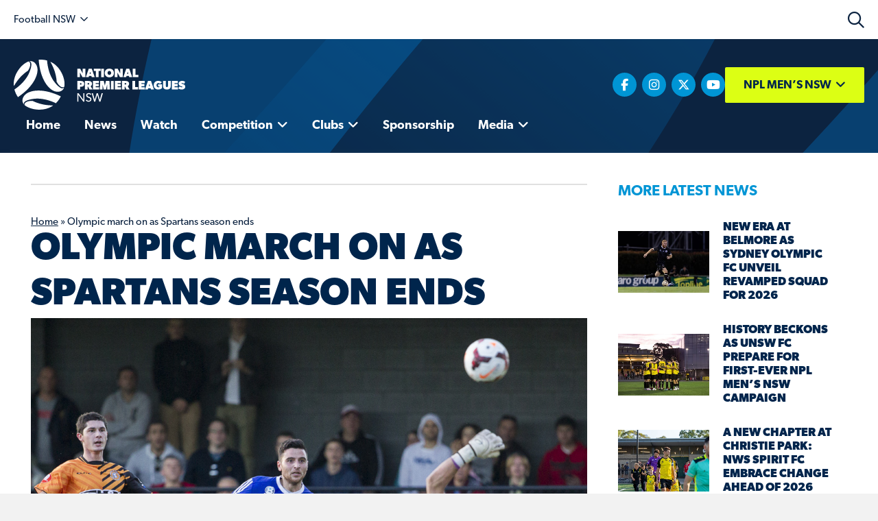

--- FILE ---
content_type: text/html; charset=UTF-8
request_url: https://mens.nplnsw.com.au/2014/08/30/olympic-march-on-as-spartans-season-ends/
body_size: 19366
content:
<!DOCTYPE html><html lang="en-AU"><head> <script>
var gform;gform||(document.addEventListener("gform_main_scripts_loaded",function(){gform.scriptsLoaded=!0}),document.addEventListener("gform/theme/scripts_loaded",function(){gform.themeScriptsLoaded=!0}),window.addEventListener("DOMContentLoaded",function(){gform.domLoaded=!0}),gform={domLoaded:!1,scriptsLoaded:!1,themeScriptsLoaded:!1,isFormEditor:()=>"function"==typeof InitializeEditor,callIfLoaded:function(o){return!(!gform.domLoaded||!gform.scriptsLoaded||!gform.themeScriptsLoaded&&!gform.isFormEditor()||(gform.isFormEditor()&&console.warn("The use of gform.initializeOnLoaded() is deprecated in the form editor context and will be removed in Gravity Forms 3.1."),o(),0))},initializeOnLoaded:function(o){gform.callIfLoaded(o)||(document.addEventListener("gform_main_scripts_loaded",()=>{gform.scriptsLoaded=!0,gform.callIfLoaded(o)}),document.addEventListener("gform/theme/scripts_loaded",()=>{gform.themeScriptsLoaded=!0,gform.callIfLoaded(o)}),window.addEventListener("DOMContentLoaded",()=>{gform.domLoaded=!0,gform.callIfLoaded(o)}))},hooks:{action:{},filter:{}},addAction:function(o,r,e,t){gform.addHook("action",o,r,e,t)},addFilter:function(o,r,e,t){gform.addHook("filter",o,r,e,t)},doAction:function(o){gform.doHook("action",o,arguments)},applyFilters:function(o){return gform.doHook("filter",o,arguments)},removeAction:function(o,r){gform.removeHook("action",o,r)},removeFilter:function(o,r,e){gform.removeHook("filter",o,r,e)},addHook:function(o,r,e,t,n){null==gform.hooks[o][r]&&(gform.hooks[o][r]=[]);var d=gform.hooks[o][r];null==n&&(n=r+"_"+d.length),gform.hooks[o][r].push({tag:n,callable:e,priority:t=null==t?10:t})},doHook:function(r,o,e){var t;if(e=Array.prototype.slice.call(e,1),null!=gform.hooks[r][o]&&((o=gform.hooks[r][o]).sort(function(o,r){return o.priority-r.priority}),o.forEach(function(o){"function"!=typeof(t=o.callable)&&(t=window[t]),"action"==r?t.apply(null,e):e[0]=t.apply(null,e)})),"filter"==r)return e[0]},removeHook:function(o,r,t,n){var e;null!=gform.hooks[o][r]&&(e=(e=gform.hooks[o][r]).filter(function(o,r,e){return!!(null!=n&&n!=o.tag||null!=t&&t!=o.priority)}),gform.hooks[o][r]=e)}});
</script>
<meta charset="UTF-8" /><meta name='viewport' content='width=device-width, initial-scale=1.0' /><meta http-equiv='X-UA-Compatible' content='IE=edge' /><link rel="profile" href="https://gmpg.org/xfn/11" /><meta name='robots' content='index, follow, max-image-preview:large, max-snippet:-1, max-video-preview:-1' /><style>img:is([sizes="auto" i], [sizes^="auto," i]) { contain-intrinsic-size: 3000px 1500px }</style><title>Olympic march on as Spartans season ends - NPL Men&#039;s NSW</title><link rel="canonical" href="https://mens.nplnsw.com.au/2014/08/30/olympic-march-on-as-spartans-season-ends/" /><meta property="og:locale" content="en_US" /><meta property="og:type" content="article" /><meta property="og:title" content="Olympic march on as Spartans season ends - NPL Men&#039;s NSW" /><meta property="og:description" content="IT is all over for Blacktown Spartans after they succumbed to a second half onslaught from Sydney Olympic, who won 3-0 at Lambert Park. While the first half may have been somewhat even, there was simply no response from the Spartans to what the men in blue threw at them in the second stanza of&hellip;" /><meta property="og:url" content="https://mens.nplnsw.com.au/2014/08/30/olympic-march-on-as-spartans-season-ends/" /><meta property="og:site_name" content="NPL Men&#039;s NSW" /><meta property="article:publisher" content="https://www.facebook.com/footballnsw/" /><meta property="article:published_time" content="2014-08-29T14:00:00+00:00" /><meta property="og:image" content="https://mens.nplnsw.com.au/wp-content/uploads/sites/37/2017/10/webbb.jpg" /><meta property="og:image:width" content="1064" /><meta property="og:image:height" content="798" /><meta property="og:image:type" content="image/jpeg" /><meta name="author" content="Football NSW" /><meta name="twitter:card" content="summary_large_image" /><meta name="twitter:creator" content="@footballnsw" /><meta name="twitter:site" content="@footballnsw" /><meta name="twitter:label1" content="Written by" /><meta name="twitter:data1" content="Football NSW" /><meta name="twitter:label2" content="Est. reading time" /><meta name="twitter:data2" content="4 minutes" /> <script type="application/ld+json" class="yoast-schema-graph">{"@context":"https://schema.org","@graph":[{"@type":"Article","@id":"https://mens.nplnsw.com.au/2014/08/30/olympic-march-on-as-spartans-season-ends/#article","isPartOf":{"@id":"https://mens.nplnsw.com.au/2014/08/30/olympic-march-on-as-spartans-season-ends/"},"author":{"name":"Football NSW","@id":"https://mens.nplnsw.com.au/#/schema/person/488dda396be68b619dc1af1e04f98065"},"headline":"Olympic march on as Spartans season ends","datePublished":"2014-08-29T14:00:00+00:00","mainEntityOfPage":{"@id":"https://mens.nplnsw.com.au/2014/08/30/olympic-march-on-as-spartans-season-ends/"},"wordCount":789,"commentCount":0,"publisher":{"@id":"https://mens.nplnsw.com.au/#organization"},"image":{"@id":"https://mens.nplnsw.com.au/2014/08/30/olympic-march-on-as-spartans-season-ends/#primaryimage"},"thumbnailUrl":"https://mens.nplnsw.com.au/wp-content/uploads/sites/37/2017/10/webbb.jpg","articleSection":["Competition News"],"inLanguage":"en-AU","potentialAction":[{"@type":"CommentAction","name":"Comment","target":["https://mens.nplnsw.com.au/2014/08/30/olympic-march-on-as-spartans-season-ends/#respond"]}]},{"@type":"WebPage","@id":"https://mens.nplnsw.com.au/2014/08/30/olympic-march-on-as-spartans-season-ends/","url":"https://mens.nplnsw.com.au/2014/08/30/olympic-march-on-as-spartans-season-ends/","name":"Olympic march on as Spartans season ends - NPL Men&#039;s NSW","isPartOf":{"@id":"https://mens.nplnsw.com.au/#website"},"primaryImageOfPage":{"@id":"https://mens.nplnsw.com.au/2014/08/30/olympic-march-on-as-spartans-season-ends/#primaryimage"},"image":{"@id":"https://mens.nplnsw.com.au/2014/08/30/olympic-march-on-as-spartans-season-ends/#primaryimage"},"thumbnailUrl":"https://mens.nplnsw.com.au/wp-content/uploads/sites/37/2017/10/webbb.jpg","datePublished":"2014-08-29T14:00:00+00:00","breadcrumb":{"@id":"https://mens.nplnsw.com.au/2014/08/30/olympic-march-on-as-spartans-season-ends/#breadcrumb"},"inLanguage":"en-AU","potentialAction":[{"@type":"ReadAction","target":["https://mens.nplnsw.com.au/2014/08/30/olympic-march-on-as-spartans-season-ends/"]}]},{"@type":"ImageObject","inLanguage":"en-AU","@id":"https://mens.nplnsw.com.au/2014/08/30/olympic-march-on-as-spartans-season-ends/#primaryimage","url":"https://mens.nplnsw.com.au/wp-content/uploads/sites/37/2017/10/webbb.jpg","contentUrl":"https://mens.nplnsw.com.au/wp-content/uploads/sites/37/2017/10/webbb.jpg","width":1064,"height":798},{"@type":"BreadcrumbList","@id":"https://mens.nplnsw.com.au/2014/08/30/olympic-march-on-as-spartans-season-ends/#breadcrumb","itemListElement":[{"@type":"ListItem","position":1,"name":"Home","item":"https://mens.nplnsw.com.au/"},{"@type":"ListItem","position":2,"name":"Olympic march on as Spartans season ends"}]},{"@type":"WebSite","@id":"https://mens.nplnsw.com.au/#website","url":"https://mens.nplnsw.com.au/","name":"National Premier Leagues NSW Mens","description":"Home of the National Premier League Men&#039;s New South Wales competition","publisher":{"@id":"https://mens.nplnsw.com.au/#organization"},"potentialAction":[{"@type":"SearchAction","target":{"@type":"EntryPoint","urlTemplate":"https://mens.nplnsw.com.au/?s={search_term_string}"},"query-input":{"@type":"PropertyValueSpecification","valueRequired":true,"valueName":"search_term_string"}}],"inLanguage":"en-AU"},{"@type":"Organization","@id":"https://mens.nplnsw.com.au/#organization","name":"National Premier Leagues NSW Men's","url":"https://mens.nplnsw.com.au/","logo":{"@type":"ImageObject","inLanguage":"en-AU","@id":"https://mens.nplnsw.com.au/#/schema/logo/image/","url":"https://mens.nplnsw.com.au/wp-content/uploads/sites/37/2019/03/cropped-npl-nsw-icon.png","contentUrl":"https://mens.nplnsw.com.au/wp-content/uploads/sites/37/2019/03/cropped-npl-nsw-icon.png","width":512,"height":512,"caption":"National Premier Leagues NSW Men's"},"image":{"@id":"https://mens.nplnsw.com.au/#/schema/logo/image/"},"sameAs":["https://www.facebook.com/footballnsw/","https://x.com/footballnsw","https://www.instagram.com/footballnsw/","http://www.youtube.com/footballnsw"]},{"@type":"Person","@id":"https://mens.nplnsw.com.au/#/schema/person/488dda396be68b619dc1af1e04f98065","name":"Football NSW","image":{"@type":"ImageObject","inLanguage":"en-AU","@id":"https://mens.nplnsw.com.au/#/schema/person/image/","url":"https://secure.gravatar.com/avatar/4502158b2da81e3a7f552872e2b40a62c0c2b7296dcdba378b429597c2bb87ab?s=96&d=mm&r=g","contentUrl":"https://secure.gravatar.com/avatar/4502158b2da81e3a7f552872e2b40a62c0c2b7296dcdba378b429597c2bb87ab?s=96&d=mm&r=g","caption":"Football NSW"},"sameAs":["https://footballnsw.com.au"],"url":"https://mens.nplnsw.com.au/author/genericinstall/"}]}</script> <link rel='dns-prefetch' href='//kit.fontawesome.com' /><link rel="alternate" type="application/rss+xml" title="NPL Men&#039;s NSW &raquo; Feed" href="https://mens.nplnsw.com.au/feed/" /><link rel="alternate" type="application/rss+xml" title="NPL Men&#039;s NSW &raquo; Comments Feed" href="https://mens.nplnsw.com.au/comments/feed/" />  <script src="//www.googletagmanager.com/gtag/js?id=G-83DCCK7EVL"  data-cfasync="false" data-wpfc-render="false" async></script> <script data-cfasync="false" data-wpfc-render="false">var mi_version = '9.5.3';
				var mi_track_user = true;
				var mi_no_track_reason = '';
								var MonsterInsightsDefaultLocations = {"page_location":"https:\/\/mens.nplnsw.com.au\/2014\/08\/30\/olympic-march-on-as-spartans-season-ends\/"};
				if ( typeof MonsterInsightsPrivacyGuardFilter === 'function' ) {
					var MonsterInsightsLocations = (typeof MonsterInsightsExcludeQuery === 'object') ? MonsterInsightsPrivacyGuardFilter( MonsterInsightsExcludeQuery ) : MonsterInsightsPrivacyGuardFilter( MonsterInsightsDefaultLocations );
				} else {
					var MonsterInsightsLocations = (typeof MonsterInsightsExcludeQuery === 'object') ? MonsterInsightsExcludeQuery : MonsterInsightsDefaultLocations;
				}

								var disableStrs = [
										'ga-disable-G-83DCCK7EVL',
									];

				/* Function to detect opted out users */
				function __gtagTrackerIsOptedOut() {
					for (var index = 0; index < disableStrs.length; index++) {
						if (document.cookie.indexOf(disableStrs[index] + '=true') > -1) {
							return true;
						}
					}

					return false;
				}

				/* Disable tracking if the opt-out cookie exists. */
				if (__gtagTrackerIsOptedOut()) {
					for (var index = 0; index < disableStrs.length; index++) {
						window[disableStrs[index]] = true;
					}
				}

				/* Opt-out function */
				function __gtagTrackerOptout() {
					for (var index = 0; index < disableStrs.length; index++) {
						document.cookie = disableStrs[index] + '=true; expires=Thu, 31 Dec 2099 23:59:59 UTC; path=/';
						window[disableStrs[index]] = true;
					}
				}

				if ('undefined' === typeof gaOptout) {
					function gaOptout() {
						__gtagTrackerOptout();
					}
				}
								window.dataLayer = window.dataLayer || [];

				window.MonsterInsightsDualTracker = {
					helpers: {},
					trackers: {},
				};
				if (mi_track_user) {
					function __gtagDataLayer() {
						dataLayer.push(arguments);
					}

					function __gtagTracker(type, name, parameters) {
						if (!parameters) {
							parameters = {};
						}

						if (parameters.send_to) {
							__gtagDataLayer.apply(null, arguments);
							return;
						}

						if (type === 'event') {
														parameters.send_to = monsterinsights_frontend.v4_id;
							var hookName = name;
							if (typeof parameters['event_category'] !== 'undefined') {
								hookName = parameters['event_category'] + ':' + name;
							}

							if (typeof MonsterInsightsDualTracker.trackers[hookName] !== 'undefined') {
								MonsterInsightsDualTracker.trackers[hookName](parameters);
							} else {
								__gtagDataLayer('event', name, parameters);
							}
							
						} else {
							__gtagDataLayer.apply(null, arguments);
						}
					}

					__gtagTracker('js', new Date());
					__gtagTracker('set', {
						'developer_id.dZGIzZG': true,
											});
					if ( MonsterInsightsLocations.page_location ) {
						__gtagTracker('set', MonsterInsightsLocations);
					}
										__gtagTracker('config', 'G-83DCCK7EVL', {"forceSSL":"true"} );
															window.gtag = __gtagTracker;										(function () {
						/* https://developers.google.com/analytics/devguides/collection/analyticsjs/ */
						/* ga and __gaTracker compatibility shim. */
						var noopfn = function () {
							return null;
						};
						var newtracker = function () {
							return new Tracker();
						};
						var Tracker = function () {
							return null;
						};
						var p = Tracker.prototype;
						p.get = noopfn;
						p.set = noopfn;
						p.send = function () {
							var args = Array.prototype.slice.call(arguments);
							args.unshift('send');
							__gaTracker.apply(null, args);
						};
						var __gaTracker = function () {
							var len = arguments.length;
							if (len === 0) {
								return;
							}
							var f = arguments[len - 1];
							if (typeof f !== 'object' || f === null || typeof f.hitCallback !== 'function') {
								if ('send' === arguments[0]) {
									var hitConverted, hitObject = false, action;
									if ('event' === arguments[1]) {
										if ('undefined' !== typeof arguments[3]) {
											hitObject = {
												'eventAction': arguments[3],
												'eventCategory': arguments[2],
												'eventLabel': arguments[4],
												'value': arguments[5] ? arguments[5] : 1,
											}
										}
									}
									if ('pageview' === arguments[1]) {
										if ('undefined' !== typeof arguments[2]) {
											hitObject = {
												'eventAction': 'page_view',
												'page_path': arguments[2],
											}
										}
									}
									if (typeof arguments[2] === 'object') {
										hitObject = arguments[2];
									}
									if (typeof arguments[5] === 'object') {
										Object.assign(hitObject, arguments[5]);
									}
									if ('undefined' !== typeof arguments[1].hitType) {
										hitObject = arguments[1];
										if ('pageview' === hitObject.hitType) {
											hitObject.eventAction = 'page_view';
										}
									}
									if (hitObject) {
										action = 'timing' === arguments[1].hitType ? 'timing_complete' : hitObject.eventAction;
										hitConverted = mapArgs(hitObject);
										__gtagTracker('event', action, hitConverted);
									}
								}
								return;
							}

							function mapArgs(args) {
								var arg, hit = {};
								var gaMap = {
									'eventCategory': 'event_category',
									'eventAction': 'event_action',
									'eventLabel': 'event_label',
									'eventValue': 'event_value',
									'nonInteraction': 'non_interaction',
									'timingCategory': 'event_category',
									'timingVar': 'name',
									'timingValue': 'value',
									'timingLabel': 'event_label',
									'page': 'page_path',
									'location': 'page_location',
									'title': 'page_title',
									'referrer' : 'page_referrer',
								};
								for (arg in args) {
																		if (!(!args.hasOwnProperty(arg) || !gaMap.hasOwnProperty(arg))) {
										hit[gaMap[arg]] = args[arg];
									} else {
										hit[arg] = args[arg];
									}
								}
								return hit;
							}

							try {
								f.hitCallback();
							} catch (ex) {
							}
						};
						__gaTracker.create = newtracker;
						__gaTracker.getByName = newtracker;
						__gaTracker.getAll = function () {
							return [];
						};
						__gaTracker.remove = noopfn;
						__gaTracker.loaded = true;
						window['__gaTracker'] = __gaTracker;
					})();
									} else {
										console.log("");
					(function () {
						function __gtagTracker() {
							return null;
						}

						window['__gtagTracker'] = __gtagTracker;
						window['gtag'] = __gtagTracker;
					})();
									}</script>  <script>window._wpemojiSettings = {"baseUrl":"https:\/\/s.w.org\/images\/core\/emoji\/16.0.1\/72x72\/","ext":".png","svgUrl":"https:\/\/s.w.org\/images\/core\/emoji\/16.0.1\/svg\/","svgExt":".svg","source":{"concatemoji":"https:\/\/mens.nplnsw.com.au\/wp-includes\/js\/wp-emoji-release.min.js?ver=6.8.3"}};
/*! This file is auto-generated */
!function(s,n){var o,i,e;function c(e){try{var t={supportTests:e,timestamp:(new Date).valueOf()};sessionStorage.setItem(o,JSON.stringify(t))}catch(e){}}function p(e,t,n){e.clearRect(0,0,e.canvas.width,e.canvas.height),e.fillText(t,0,0);var t=new Uint32Array(e.getImageData(0,0,e.canvas.width,e.canvas.height).data),a=(e.clearRect(0,0,e.canvas.width,e.canvas.height),e.fillText(n,0,0),new Uint32Array(e.getImageData(0,0,e.canvas.width,e.canvas.height).data));return t.every(function(e,t){return e===a[t]})}function u(e,t){e.clearRect(0,0,e.canvas.width,e.canvas.height),e.fillText(t,0,0);for(var n=e.getImageData(16,16,1,1),a=0;a<n.data.length;a++)if(0!==n.data[a])return!1;return!0}function f(e,t,n,a){switch(t){case"flag":return n(e,"\ud83c\udff3\ufe0f\u200d\u26a7\ufe0f","\ud83c\udff3\ufe0f\u200b\u26a7\ufe0f")?!1:!n(e,"\ud83c\udde8\ud83c\uddf6","\ud83c\udde8\u200b\ud83c\uddf6")&&!n(e,"\ud83c\udff4\udb40\udc67\udb40\udc62\udb40\udc65\udb40\udc6e\udb40\udc67\udb40\udc7f","\ud83c\udff4\u200b\udb40\udc67\u200b\udb40\udc62\u200b\udb40\udc65\u200b\udb40\udc6e\u200b\udb40\udc67\u200b\udb40\udc7f");case"emoji":return!a(e,"\ud83e\udedf")}return!1}function g(e,t,n,a){var r="undefined"!=typeof WorkerGlobalScope&&self instanceof WorkerGlobalScope?new OffscreenCanvas(300,150):s.createElement("canvas"),o=r.getContext("2d",{willReadFrequently:!0}),i=(o.textBaseline="top",o.font="600 32px Arial",{});return e.forEach(function(e){i[e]=t(o,e,n,a)}),i}function t(e){var t=s.createElement("script");t.src=e,t.defer=!0,s.head.appendChild(t)}"undefined"!=typeof Promise&&(o="wpEmojiSettingsSupports",i=["flag","emoji"],n.supports={everything:!0,everythingExceptFlag:!0},e=new Promise(function(e){s.addEventListener("DOMContentLoaded",e,{once:!0})}),new Promise(function(t){var n=function(){try{var e=JSON.parse(sessionStorage.getItem(o));if("object"==typeof e&&"number"==typeof e.timestamp&&(new Date).valueOf()<e.timestamp+604800&&"object"==typeof e.supportTests)return e.supportTests}catch(e){}return null}();if(!n){if("undefined"!=typeof Worker&&"undefined"!=typeof OffscreenCanvas&&"undefined"!=typeof URL&&URL.createObjectURL&&"undefined"!=typeof Blob)try{var e="postMessage("+g.toString()+"("+[JSON.stringify(i),f.toString(),p.toString(),u.toString()].join(",")+"));",a=new Blob([e],{type:"text/javascript"}),r=new Worker(URL.createObjectURL(a),{name:"wpTestEmojiSupports"});return void(r.onmessage=function(e){c(n=e.data),r.terminate(),t(n)})}catch(e){}c(n=g(i,f,p,u))}t(n)}).then(function(e){for(var t in e)n.supports[t]=e[t],n.supports.everything=n.supports.everything&&n.supports[t],"flag"!==t&&(n.supports.everythingExceptFlag=n.supports.everythingExceptFlag&&n.supports[t]);n.supports.everythingExceptFlag=n.supports.everythingExceptFlag&&!n.supports.flag,n.DOMReady=!1,n.readyCallback=function(){n.DOMReady=!0}}).then(function(){return e}).then(function(){var e;n.supports.everything||(n.readyCallback(),(e=n.source||{}).concatemoji?t(e.concatemoji):e.wpemoji&&e.twemoji&&(t(e.twemoji),t(e.wpemoji)))}))}((window,document),window._wpemojiSettings);</script> <link rel='stylesheet' id='sby_styles-css' href='https://mens.nplnsw.com.au/wp-content/plugins/youtube-feed-pro/css/sb-youtube.min.css?ver=1.4' media='all' /><style id='wp-emoji-styles-inline-css'>img.wp-smiley, img.emoji {
		display: inline !important;
		border: none !important;
		box-shadow: none !important;
		height: 1em !important;
		width: 1em !important;
		margin: 0 0.07em !important;
		vertical-align: -0.1em !important;
		background: none !important;
		padding: 0 !important;
	}</style><link rel='stylesheet' id='wp-block-library-css' href='https://mens.nplnsw.com.au/wp-includes/css/dist/block-library/style.min.css?ver=6.8.3' media='all' /><style id='wp-block-library-theme-inline-css'>.wp-block-audio :where(figcaption){color:#555;font-size:13px;text-align:center}.is-dark-theme .wp-block-audio :where(figcaption){color:#ffffffa6}.wp-block-audio{margin:0 0 1em}.wp-block-code{border:1px solid #ccc;border-radius:4px;font-family:Menlo,Consolas,monaco,monospace;padding:.8em 1em}.wp-block-embed :where(figcaption){color:#555;font-size:13px;text-align:center}.is-dark-theme .wp-block-embed :where(figcaption){color:#ffffffa6}.wp-block-embed{margin:0 0 1em}.blocks-gallery-caption{color:#555;font-size:13px;text-align:center}.is-dark-theme .blocks-gallery-caption{color:#ffffffa6}:root :where(.wp-block-image figcaption){color:#555;font-size:13px;text-align:center}.is-dark-theme :root :where(.wp-block-image figcaption){color:#ffffffa6}.wp-block-image{margin:0 0 1em}.wp-block-pullquote{border-bottom:4px solid;border-top:4px solid;color:currentColor;margin-bottom:1.75em}.wp-block-pullquote cite,.wp-block-pullquote footer,.wp-block-pullquote__citation{color:currentColor;font-size:.8125em;font-style:normal;text-transform:uppercase}.wp-block-quote{border-left:.25em solid;margin:0 0 1.75em;padding-left:1em}.wp-block-quote cite,.wp-block-quote footer{color:currentColor;font-size:.8125em;font-style:normal;position:relative}.wp-block-quote:where(.has-text-align-right){border-left:none;border-right:.25em solid;padding-left:0;padding-right:1em}.wp-block-quote:where(.has-text-align-center){border:none;padding-left:0}.wp-block-quote.is-large,.wp-block-quote.is-style-large,.wp-block-quote:where(.is-style-plain){border:none}.wp-block-search .wp-block-search__label{font-weight:700}.wp-block-search__button{border:1px solid #ccc;padding:.375em .625em}:where(.wp-block-group.has-background){padding:1.25em 2.375em}.wp-block-separator.has-css-opacity{opacity:.4}.wp-block-separator{border:none;border-bottom:2px solid;margin-left:auto;margin-right:auto}.wp-block-separator.has-alpha-channel-opacity{opacity:1}.wp-block-separator:not(.is-style-wide):not(.is-style-dots){width:100px}.wp-block-separator.has-background:not(.is-style-dots){border-bottom:none;height:1px}.wp-block-separator.has-background:not(.is-style-wide):not(.is-style-dots){height:2px}.wp-block-table{margin:0 0 1em}.wp-block-table td,.wp-block-table th{word-break:normal}.wp-block-table :where(figcaption){color:#555;font-size:13px;text-align:center}.is-dark-theme .wp-block-table :where(figcaption){color:#ffffffa6}.wp-block-video :where(figcaption){color:#555;font-size:13px;text-align:center}.is-dark-theme .wp-block-video :where(figcaption){color:#ffffffa6}.wp-block-video{margin:0 0 1em}:root :where(.wp-block-template-part.has-background){margin-bottom:0;margin-top:0;padding:1.25em 2.375em}</style><style id='classic-theme-styles-inline-css'>/*! This file is auto-generated */
.wp-block-button__link{color:#fff;background-color:#32373c;border-radius:9999px;box-shadow:none;text-decoration:none;padding:calc(.667em + 2px) calc(1.333em + 2px);font-size:1.125em}.wp-block-file__button{background:#32373c;color:#fff;text-decoration:none}</style><style id='global-styles-inline-css'>:root{--wp--preset--aspect-ratio--square: 1;--wp--preset--aspect-ratio--4-3: 4/3;--wp--preset--aspect-ratio--3-4: 3/4;--wp--preset--aspect-ratio--3-2: 3/2;--wp--preset--aspect-ratio--2-3: 2/3;--wp--preset--aspect-ratio--16-9: 16/9;--wp--preset--aspect-ratio--9-16: 9/16;--wp--preset--color--black: #000000;--wp--preset--color--cyan-bluish-gray: #abb8c3;--wp--preset--color--white: #ffffff;--wp--preset--color--pale-pink: #f78da7;--wp--preset--color--vivid-red: #cf2e2e;--wp--preset--color--luminous-vivid-orange: #ff6900;--wp--preset--color--luminous-vivid-amber: #fcb900;--wp--preset--color--light-green-cyan: #7bdcb5;--wp--preset--color--vivid-green-cyan: #00d084;--wp--preset--color--pale-cyan-blue: #8ed1fc;--wp--preset--color--vivid-cyan-blue: #0693e3;--wp--preset--color--vivid-purple: #9b51e0;--wp--preset--color--fl-heading-text: #333333;--wp--preset--color--fl-body-bg: #f2f2f2;--wp--preset--color--fl-body-text: #757575;--wp--preset--color--fl-accent: #2b7bb9;--wp--preset--color--fl-accent-hover: #2b7bb9;--wp--preset--color--fl-topbar-bg: #ffffff;--wp--preset--color--fl-topbar-text: #000000;--wp--preset--color--fl-topbar-link: #2b7bb9;--wp--preset--color--fl-topbar-hover: #2b7bb9;--wp--preset--color--fl-header-bg: #ffffff;--wp--preset--color--fl-header-text: #000000;--wp--preset--color--fl-header-link: #2b7bb9;--wp--preset--color--fl-header-hover: #2b7bb9;--wp--preset--color--fl-nav-bg: #ffffff;--wp--preset--color--fl-nav-link: #2b7bb9;--wp--preset--color--fl-nav-hover: #2b7bb9;--wp--preset--color--fl-content-bg: #ffffff;--wp--preset--color--fl-footer-widgets-bg: #ffffff;--wp--preset--color--fl-footer-widgets-text: #000000;--wp--preset--color--fl-footer-widgets-link: #2b7bb9;--wp--preset--color--fl-footer-widgets-hover: #2b7bb9;--wp--preset--color--fl-footer-bg: #ffffff;--wp--preset--color--fl-footer-text: #000000;--wp--preset--color--fl-footer-link: #2b7bb9;--wp--preset--color--fl-footer-hover: #2b7bb9;--wp--preset--gradient--vivid-cyan-blue-to-vivid-purple: linear-gradient(135deg,rgba(6,147,227,1) 0%,rgb(155,81,224) 100%);--wp--preset--gradient--light-green-cyan-to-vivid-green-cyan: linear-gradient(135deg,rgb(122,220,180) 0%,rgb(0,208,130) 100%);--wp--preset--gradient--luminous-vivid-amber-to-luminous-vivid-orange: linear-gradient(135deg,rgba(252,185,0,1) 0%,rgba(255,105,0,1) 100%);--wp--preset--gradient--luminous-vivid-orange-to-vivid-red: linear-gradient(135deg,rgba(255,105,0,1) 0%,rgb(207,46,46) 100%);--wp--preset--gradient--very-light-gray-to-cyan-bluish-gray: linear-gradient(135deg,rgb(238,238,238) 0%,rgb(169,184,195) 100%);--wp--preset--gradient--cool-to-warm-spectrum: linear-gradient(135deg,rgb(74,234,220) 0%,rgb(151,120,209) 20%,rgb(207,42,186) 40%,rgb(238,44,130) 60%,rgb(251,105,98) 80%,rgb(254,248,76) 100%);--wp--preset--gradient--blush-light-purple: linear-gradient(135deg,rgb(255,206,236) 0%,rgb(152,150,240) 100%);--wp--preset--gradient--blush-bordeaux: linear-gradient(135deg,rgb(254,205,165) 0%,rgb(254,45,45) 50%,rgb(107,0,62) 100%);--wp--preset--gradient--luminous-dusk: linear-gradient(135deg,rgb(255,203,112) 0%,rgb(199,81,192) 50%,rgb(65,88,208) 100%);--wp--preset--gradient--pale-ocean: linear-gradient(135deg,rgb(255,245,203) 0%,rgb(182,227,212) 50%,rgb(51,167,181) 100%);--wp--preset--gradient--electric-grass: linear-gradient(135deg,rgb(202,248,128) 0%,rgb(113,206,126) 100%);--wp--preset--gradient--midnight: linear-gradient(135deg,rgb(2,3,129) 0%,rgb(40,116,252) 100%);--wp--preset--font-size--small: 13px;--wp--preset--font-size--medium: 20px;--wp--preset--font-size--large: 36px;--wp--preset--font-size--x-large: 42px;--wp--preset--spacing--20: 0.44rem;--wp--preset--spacing--30: 0.67rem;--wp--preset--spacing--40: 1rem;--wp--preset--spacing--50: 1.5rem;--wp--preset--spacing--60: 2.25rem;--wp--preset--spacing--70: 3.38rem;--wp--preset--spacing--80: 5.06rem;--wp--preset--shadow--natural: 6px 6px 9px rgba(0, 0, 0, 0.2);--wp--preset--shadow--deep: 12px 12px 50px rgba(0, 0, 0, 0.4);--wp--preset--shadow--sharp: 6px 6px 0px rgba(0, 0, 0, 0.2);--wp--preset--shadow--outlined: 6px 6px 0px -3px rgba(255, 255, 255, 1), 6px 6px rgba(0, 0, 0, 1);--wp--preset--shadow--crisp: 6px 6px 0px rgba(0, 0, 0, 1);}:where(.is-layout-flex){gap: 0.5em;}:where(.is-layout-grid){gap: 0.5em;}body .is-layout-flex{display: flex;}.is-layout-flex{flex-wrap: wrap;align-items: center;}.is-layout-flex > :is(*, div){margin: 0;}body .is-layout-grid{display: grid;}.is-layout-grid > :is(*, div){margin: 0;}:where(.wp-block-columns.is-layout-flex){gap: 2em;}:where(.wp-block-columns.is-layout-grid){gap: 2em;}:where(.wp-block-post-template.is-layout-flex){gap: 1.25em;}:where(.wp-block-post-template.is-layout-grid){gap: 1.25em;}.has-black-color{color: var(--wp--preset--color--black) !important;}.has-cyan-bluish-gray-color{color: var(--wp--preset--color--cyan-bluish-gray) !important;}.has-white-color{color: var(--wp--preset--color--white) !important;}.has-pale-pink-color{color: var(--wp--preset--color--pale-pink) !important;}.has-vivid-red-color{color: var(--wp--preset--color--vivid-red) !important;}.has-luminous-vivid-orange-color{color: var(--wp--preset--color--luminous-vivid-orange) !important;}.has-luminous-vivid-amber-color{color: var(--wp--preset--color--luminous-vivid-amber) !important;}.has-light-green-cyan-color{color: var(--wp--preset--color--light-green-cyan) !important;}.has-vivid-green-cyan-color{color: var(--wp--preset--color--vivid-green-cyan) !important;}.has-pale-cyan-blue-color{color: var(--wp--preset--color--pale-cyan-blue) !important;}.has-vivid-cyan-blue-color{color: var(--wp--preset--color--vivid-cyan-blue) !important;}.has-vivid-purple-color{color: var(--wp--preset--color--vivid-purple) !important;}.has-black-background-color{background-color: var(--wp--preset--color--black) !important;}.has-cyan-bluish-gray-background-color{background-color: var(--wp--preset--color--cyan-bluish-gray) !important;}.has-white-background-color{background-color: var(--wp--preset--color--white) !important;}.has-pale-pink-background-color{background-color: var(--wp--preset--color--pale-pink) !important;}.has-vivid-red-background-color{background-color: var(--wp--preset--color--vivid-red) !important;}.has-luminous-vivid-orange-background-color{background-color: var(--wp--preset--color--luminous-vivid-orange) !important;}.has-luminous-vivid-amber-background-color{background-color: var(--wp--preset--color--luminous-vivid-amber) !important;}.has-light-green-cyan-background-color{background-color: var(--wp--preset--color--light-green-cyan) !important;}.has-vivid-green-cyan-background-color{background-color: var(--wp--preset--color--vivid-green-cyan) !important;}.has-pale-cyan-blue-background-color{background-color: var(--wp--preset--color--pale-cyan-blue) !important;}.has-vivid-cyan-blue-background-color{background-color: var(--wp--preset--color--vivid-cyan-blue) !important;}.has-vivid-purple-background-color{background-color: var(--wp--preset--color--vivid-purple) !important;}.has-black-border-color{border-color: var(--wp--preset--color--black) !important;}.has-cyan-bluish-gray-border-color{border-color: var(--wp--preset--color--cyan-bluish-gray) !important;}.has-white-border-color{border-color: var(--wp--preset--color--white) !important;}.has-pale-pink-border-color{border-color: var(--wp--preset--color--pale-pink) !important;}.has-vivid-red-border-color{border-color: var(--wp--preset--color--vivid-red) !important;}.has-luminous-vivid-orange-border-color{border-color: var(--wp--preset--color--luminous-vivid-orange) !important;}.has-luminous-vivid-amber-border-color{border-color: var(--wp--preset--color--luminous-vivid-amber) !important;}.has-light-green-cyan-border-color{border-color: var(--wp--preset--color--light-green-cyan) !important;}.has-vivid-green-cyan-border-color{border-color: var(--wp--preset--color--vivid-green-cyan) !important;}.has-pale-cyan-blue-border-color{border-color: var(--wp--preset--color--pale-cyan-blue) !important;}.has-vivid-cyan-blue-border-color{border-color: var(--wp--preset--color--vivid-cyan-blue) !important;}.has-vivid-purple-border-color{border-color: var(--wp--preset--color--vivid-purple) !important;}.has-vivid-cyan-blue-to-vivid-purple-gradient-background{background: var(--wp--preset--gradient--vivid-cyan-blue-to-vivid-purple) !important;}.has-light-green-cyan-to-vivid-green-cyan-gradient-background{background: var(--wp--preset--gradient--light-green-cyan-to-vivid-green-cyan) !important;}.has-luminous-vivid-amber-to-luminous-vivid-orange-gradient-background{background: var(--wp--preset--gradient--luminous-vivid-amber-to-luminous-vivid-orange) !important;}.has-luminous-vivid-orange-to-vivid-red-gradient-background{background: var(--wp--preset--gradient--luminous-vivid-orange-to-vivid-red) !important;}.has-very-light-gray-to-cyan-bluish-gray-gradient-background{background: var(--wp--preset--gradient--very-light-gray-to-cyan-bluish-gray) !important;}.has-cool-to-warm-spectrum-gradient-background{background: var(--wp--preset--gradient--cool-to-warm-spectrum) !important;}.has-blush-light-purple-gradient-background{background: var(--wp--preset--gradient--blush-light-purple) !important;}.has-blush-bordeaux-gradient-background{background: var(--wp--preset--gradient--blush-bordeaux) !important;}.has-luminous-dusk-gradient-background{background: var(--wp--preset--gradient--luminous-dusk) !important;}.has-pale-ocean-gradient-background{background: var(--wp--preset--gradient--pale-ocean) !important;}.has-electric-grass-gradient-background{background: var(--wp--preset--gradient--electric-grass) !important;}.has-midnight-gradient-background{background: var(--wp--preset--gradient--midnight) !important;}.has-small-font-size{font-size: var(--wp--preset--font-size--small) !important;}.has-medium-font-size{font-size: var(--wp--preset--font-size--medium) !important;}.has-large-font-size{font-size: var(--wp--preset--font-size--large) !important;}.has-x-large-font-size{font-size: var(--wp--preset--font-size--x-large) !important;}
:where(.wp-block-post-template.is-layout-flex){gap: 1.25em;}:where(.wp-block-post-template.is-layout-grid){gap: 1.25em;}
:where(.wp-block-columns.is-layout-flex){gap: 2em;}:where(.wp-block-columns.is-layout-grid){gap: 2em;}
:root :where(.wp-block-pullquote){font-size: 1.5em;line-height: 1.6;}</style><link rel='stylesheet' id='fl-builder-layout-bundle-feb151ca384e3a6555107f4d3fc227ad-css' href='https://mens.nplnsw.com.au/wp-content/uploads/sites/37/bb-plugin/cache/feb151ca384e3a6555107f4d3fc227ad-layout-bundle.css?ver=2.9.0.4-1.5.0.3' media='all' /><link rel='stylesheet' id='search-filter-plugin-styles-css' href='https://mens.nplnsw.com.au/wp-content/plugins/search-filter-pro/public/assets/css/search-filter.min.css?ver=2.5.21' media='all' /><style id='akismet-widget-style-inline-css'>.a-stats {
				--akismet-color-mid-green: #357b49;
				--akismet-color-white: #fff;
				--akismet-color-light-grey: #f6f7f7;

				max-width: 350px;
				width: auto;
			}

			.a-stats * {
				all: unset;
				box-sizing: border-box;
			}

			.a-stats strong {
				font-weight: 600;
			}

			.a-stats a.a-stats__link,
			.a-stats a.a-stats__link:visited,
			.a-stats a.a-stats__link:active {
				background: var(--akismet-color-mid-green);
				border: none;
				box-shadow: none;
				border-radius: 8px;
				color: var(--akismet-color-white);
				cursor: pointer;
				display: block;
				font-family: -apple-system, BlinkMacSystemFont, 'Segoe UI', 'Roboto', 'Oxygen-Sans', 'Ubuntu', 'Cantarell', 'Helvetica Neue', sans-serif;
				font-weight: 500;
				padding: 12px;
				text-align: center;
				text-decoration: none;
				transition: all 0.2s ease;
			}

			/* Extra specificity to deal with TwentyTwentyOne focus style */
			.widget .a-stats a.a-stats__link:focus {
				background: var(--akismet-color-mid-green);
				color: var(--akismet-color-white);
				text-decoration: none;
			}

			.a-stats a.a-stats__link:hover {
				filter: brightness(110%);
				box-shadow: 0 4px 12px rgba(0, 0, 0, 0.06), 0 0 2px rgba(0, 0, 0, 0.16);
			}

			.a-stats .count {
				color: var(--akismet-color-white);
				display: block;
				font-size: 1.5em;
				line-height: 1.4;
				padding: 0 13px;
				white-space: nowrap;
			}</style><link rel='stylesheet' id='tablepress-default-css' href='https://mens.nplnsw.com.au/wp-content/uploads/sites/37/tablepress-combined.min.css?ver=36' media='all' /><link rel='stylesheet' id='jquery-ui-standard-css-css' href='https://mens.nplnsw.com.au/wp-content/plugins/squelch-tabs-and-accordions-shortcodes/css/jquery-ui/jquery-ui-1.13.2/smoothness/jquery-ui.min.css?ver=0.4.9' media='' /><link rel='stylesheet' id='squelch_taas-css' href='https://mens.nplnsw.com.au/wp-content/cache/autoptimize/37/css/autoptimize_single_5c349cbed2a4861cf197556a6ecbc288.css?ver=0.4.9' media='all' /><link rel='stylesheet' id='jquery-magnificpopup-css' href='https://mens.nplnsw.com.au/wp-content/cache/autoptimize/37/css/autoptimize_single_e3773b4604f13b836ddbc934b913e0f1.css?ver=2.9.0.4' media='all' /><link rel='stylesheet' id='base-css' href='https://mens.nplnsw.com.au/wp-content/themes/bb-theme/css/base.min.css?ver=1.7.18.1' media='all' /><link rel='stylesheet' id='fl-automator-skin-css' href='https://mens.nplnsw.com.au/wp-content/uploads/sites/37/bb-theme/skin-682c014ed9bf9.css?ver=1.7.18.1' media='all' /><link rel='stylesheet' id='fl-child-theme-css' href='https://mens.nplnsw.com.au/wp-content/cache/autoptimize/37/css/autoptimize_single_fe0c33ed7aa2bc7bef291c8c245c2a29.css?ver=6.8.3' media='all' /> <script data-cfasync="false" data-wpfc-render="false" id='monsterinsights-frontend-script-js-extra'>var monsterinsights_frontend = {"js_events_tracking":"true","download_extensions":"doc,pdf,ppt,zip,xls,docx,pptx,xlsx","inbound_paths":"[]","home_url":"https:\/\/mens.nplnsw.com.au","hash_tracking":"false","v4_id":"G-83DCCK7EVL"};</script> <script src="https://mens.nplnsw.com.au/wp-includes/js/jquery/jquery.min.js?ver=3.7.1" id="jquery-core-js"></script> <script id="search-filter-plugin-build-js-extra">var SF_LDATA = {"ajax_url":"https:\/\/mens.nplnsw.com.au\/wp-admin\/admin-ajax.php","home_url":"https:\/\/mens.nplnsw.com.au\/","extensions":[]};</script> <script src="https://kit.fontawesome.com/9fe18eacce.js?ver=6.8.3" id="fa5-kit-js"></script> <link rel="https://api.w.org/" href="https://mens.nplnsw.com.au/wp-json/" /><link rel="alternate" title="JSON" type="application/json" href="https://mens.nplnsw.com.au/wp-json/wp/v2/posts/53276" /><link rel="EditURI" type="application/rsd+xml" title="RSD" href="https://mens.nplnsw.com.au/xmlrpc.php?rsd" /><link rel='shortlink' href='https://mens.nplnsw.com.au/?p=53276' /><link rel="alternate" title="oEmbed (JSON)" type="application/json+oembed" href="https://mens.nplnsw.com.au/wp-json/oembed/1.0/embed?url=https%3A%2F%2Fmens.nplnsw.com.au%2F2014%2F08%2F30%2Folympic-march-on-as-spartans-season-ends%2F" /><link rel="alternate" title="oEmbed (XML)" type="text/xml+oembed" href="https://mens.nplnsw.com.au/wp-json/oembed/1.0/embed?url=https%3A%2F%2Fmens.nplnsw.com.au%2F2014%2F08%2F30%2Folympic-march-on-as-spartans-season-ends%2F&#038;format=xml" /> <style type="text/css" media="screen">.g { margin:0px; padding:0px; overflow:hidden; line-height:1; zoom:1; }
	.g img { height:auto; }
	.g-col { position:relative; float:left; }
	.g-col:first-child { margin-left: 0; }
	.g-col:last-child { margin-right: 0; }
	.g-2 { min-width:0px; max-width:600px; }
	.b-2 { margin:0px 0px 0px 0px; }
	.g-3 { min-width:0px; max-width:300px; }
	.b-3 { margin:0px 0px 0px 0px; }
	.g-4 { margin:0px;  width:100%; max-width:728px; height:100%; max-height:90px; }
	@media only screen and (max-width: 480px) {
		.g-col, .g-dyn, .g-single { width:100%; margin-left:0; margin-right:0; }
	}</style><link rel="icon" href="https://mens.nplnsw.com.au/wp-content/uploads/sites/37/2021/03/cropped-npl-nsw-logo-icon-32x32.png" sizes="32x32" /><link rel="icon" href="https://mens.nplnsw.com.au/wp-content/uploads/sites/37/2021/03/cropped-npl-nsw-logo-icon-192x192.png" sizes="192x192" /><link rel="apple-touch-icon" href="https://mens.nplnsw.com.au/wp-content/uploads/sites/37/2021/03/cropped-npl-nsw-logo-icon-180x180.png" /><meta name="msapplication-TileImage" content="https://mens.nplnsw.com.au/wp-content/uploads/sites/37/2021/03/cropped-npl-nsw-logo-icon-270x270.png" /><link rel="stylesheet" href="https://use.typekit.net/tjw0zyo.css"> <script src="https://kit.fontawesome.com/2a3850c9b9.js" crossorigin="anonymous"></script> </head><body class="wp-singular post-template-default single single-post postid-53276 single-format-standard wp-theme-bb-theme wp-child-theme-bb-child-npl fl-builder-2-9-0-4 fl-themer-1-5-0-3 fl-theme-1-7-18-1 fl-theme-builder-footer fl-theme-builder-footer-footer fl-theme-builder-header fl-theme-builder-header-header-v2 fl-theme-builder-singular fl-theme-builder-singular-news-post-single fl-framework-base fl-preset-default fl-full-width fl-has-sidebar fl-search-active" itemscope="itemscope" itemtype="https://schema.org/WebPage"> <a aria-label="Skip to content" class="fl-screen-reader-text" href="#fl-main-content">Skip to content</a><div class="fl-page"><header class="fl-builder-content fl-builder-content-69381 fl-builder-global-templates-locked" data-post-id="69381" data-type="header" data-sticky="0" data-sticky-on="" data-sticky-breakpoint="medium" data-shrink="0" data-overlay="0" data-overlay-bg="transparent" data-shrink-image-height="50px" role="banner" itemscope="itemscope" itemtype="http://schema.org/WPHeader"><div class="fl-row fl-row-full-width fl-row-bg-none fl-node-0qn4t7iw2jby fl-row-default-height fl-row-align-center top-header" data-node="0qn4t7iw2jby"><div class="fl-row-content-wrap"><div class="fl-row-content fl-row-fixed-width fl-node-content"><div class="fl-col-group fl-node-0r4zhpdagjui" data-node="0r4zhpdagjui"><div id="nav_column" class="fl-col fl-node-zmq7epog49nb fl-col-bg-color" data-node="zmq7epog49nb"><div class="fl-col-content fl-node-content"><div class="fl-module fl-module-search fl-node-2l4zymtcjh81" data-node="2l4zymtcjh81"><div class="fl-module-content fl-node-content"><div class="fl-search-form fl-search-form-inline fl-search-form-width-full"
 ><div class="fl-search-form-wrap"><div class="fl-search-form-fields"><div class="fl-search-form-input-wrap"><form role="search" aria-label="Search form" method="get" action="https://mens.nplnsw.com.au/"><div class="fl-form-field"> <input type="search" aria-label="Search input" class="fl-search-text" placeholder="Search..." value="" name="s" /></div></form></div><div  class="fl-button-wrap fl-button-width-auto fl-button-center"> <a href="#" target="_self" class="fl-button"> <span class="fl-button-text">Search</span> </a></div></div></div></div></div></div><div class="fl-module fl-module-search fl-node-dqwb5s9e74r1" data-node="dqwb5s9e74r1"><div class="fl-module-content fl-node-content"><div class="fl-search-form fl-search-form-inline fl-search-form-width-full"
 ><div class="fl-search-form-wrap"><div class="fl-search-form-fields"><div class="fl-search-form-input-wrap"><form role="search" aria-label="Search form" method="get" action="https://mens.nplnsw.com.au/"><div class="fl-form-field"> <input type="search" aria-label="Search input" class="fl-search-text" placeholder="Search..." value="" name="s" /></div></form></div><div  class="fl-button-wrap fl-button-width-auto fl-button-center"> <a href="#" target="_self" class="fl-button"> <span class="fl-button-text">Search</span> </a></div></div></div></div></div></div><div id="top-header-search" class="fl-module fl-module-uabb-search fl-node-ujmh4oygst3v header-search-field" data-node="ujmh4oygst3v"><div class="fl-module-content fl-node-content"><div class="uabb-search-form uabb-search-form-input uabb-search-form-inline uabb-search-form-width-full"
 ><div class="uabb-search-form-wrap"><div class="uabb-search-form-fields"><div class="uabb-search-form-input-wrap"><form role="search" aria-label="Search form" method="get" action="https://mens.nplnsw.com.au/" data-nonce=fbb2077d0e><div class="uabb-form-field"> <i class="fa fa-search icon" aria-hidden="true"></i> <input type="search" aria-label="Search input" class="uabb-search-text" placeholder="Search..." value="" name="s" /><div class="uabb-search-loader-wrap"><div class="uabb-search-loader"> <svg class="spinner" viewBox="0 0 50 50"> <circle class="path" cx="25" cy="25" r="20" fill="none" stroke-width="5"></circle> </svg></div></div></div><div class="uabb-search-results-content"></div></form></div></div></div><div class="uabb-search-overlay"></div></div></div></div><div class="fl-module fl-module-uabb-advanced-menu fl-node-m36l415r9a0i" data-node="m36l415r9a0i"><div class="fl-module-content fl-node-content"><div class="uabb-creative-menu
 uabb-creative-menu-accordion-collapse	uabb-menu-default"><div class="uabb-creative-menu-mobile-toggle-container"><div class="uabb-creative-menu-mobile-toggle hamburger" tabindex="0"><div class="uabb-svg-container"><svg title="uabb-menu-toggle" version="1.1" class="hamburger-menu" xmlns="https://www.w3.org/2000/svg" xmlns:xlink="https://www.w3.org/1999/xlink" viewBox="0 0 50 50"> <rect class="uabb-hamburger-menu-top" width="50" height="10"/> <rect class="uabb-hamburger-menu-middle" y="20" width="50" height="10"/> <rect class="uabb-hamburger-menu-bottom" y="40" width="50" height="10"/> </svg></div></div></div><div class="uabb-clear"></div><ul id="menu-top-menu" class="menu uabb-creative-menu-horizontal uabb-toggle-none"><li id="menu-item-2168" class="menu-item menu-item-type-custom menu-item-object-custom menu-item-has-children uabb-has-submenu uabb-creative-menu uabb-cm-style" aria-haspopup="true"><div class="uabb-has-submenu-container"><a target="_blank"rel="noopener" href="https://footballnsw.com.au"><span class="menu-item-text">Football NSW<span class="uabb-menu-toggle"></span></span></a></div><ul class="sub-menu"><li id="menu-item-2169" class="menu-item menu-item-type-custom menu-item-object-custom uabb-creative-menu uabb-cm-style"><a target="_blank"rel="noopener" href="http://www.playfootballnsw.com.au"><span class="menu-item-text">Play Football</span></a></li><li id="menu-item-2170" class="menu-item menu-item-type-custom menu-item-object-custom uabb-creative-menu uabb-cm-style"><a target="_blank"rel="noopener" href="http://www.localfutsal.com.au"><span class="menu-item-text">Play Local Futsal</span></a></li><li id="menu-item-2171" class="menu-item menu-item-type-custom menu-item-object-custom uabb-creative-menu uabb-cm-style"><a target="_blank"rel="noopener" href="http://summerfootball.com.au"><span class="menu-item-text">Play Summer Football</span></a></li><li id="menu-item-2172" class="menu-item menu-item-type-custom menu-item-object-custom uabb-creative-menu uabb-cm-style"><a target="_blank"rel="noopener" href="http://valentinesportspark.com.au"><span class="menu-item-text">Valentine Sports Park</span></a></li><li id="menu-item-2174" class="menu-item menu-item-type-custom menu-item-object-custom uabb-creative-menu uabb-cm-style"><a target="_blank"rel="noopener" href="http://www.thefootballcorner.com.au"><span class="menu-item-text">The Football Corner</span></a></li></ul></li></ul></div><div class="uabb-creative-menu-mobile-toggle-container"><div class="uabb-creative-menu-mobile-toggle hamburger" tabindex="0"><div class="uabb-svg-container"><svg title="uabb-menu-toggle" version="1.1" class="hamburger-menu" xmlns="https://www.w3.org/2000/svg" xmlns:xlink="https://www.w3.org/1999/xlink" viewBox="0 0 50 50"> <rect class="uabb-hamburger-menu-top" width="50" height="10"/> <rect class="uabb-hamburger-menu-middle" y="20" width="50" height="10"/> <rect class="uabb-hamburger-menu-bottom" y="40" width="50" height="10"/> </svg></div></div></div><div class="uabb-creative-menu
 uabb-creative-menu-accordion-collapse			off-canvas"><div class="uabb-clear"></div><div class="uabb-off-canvas-menu uabb-menu-left"><div class="uabb-menu-close-btn">×</div><ul id="menu-top-menu-1" class="menu uabb-creative-menu-horizontal uabb-toggle-none"><li id="menu-item-2168" class="menu-item menu-item-type-custom menu-item-object-custom menu-item-has-children uabb-has-submenu uabb-creative-menu uabb-cm-style" aria-haspopup="true"><div class="uabb-has-submenu-container"><a target="_blank"rel="noopener" href="https://footballnsw.com.au"><span class="menu-item-text">Football NSW<span class="uabb-menu-toggle"></span></span></a></div><ul class="sub-menu"><li id="menu-item-2169" class="menu-item menu-item-type-custom menu-item-object-custom uabb-creative-menu uabb-cm-style"><a target="_blank"rel="noopener" href="http://www.playfootballnsw.com.au"><span class="menu-item-text">Play Football</span></a></li><li id="menu-item-2170" class="menu-item menu-item-type-custom menu-item-object-custom uabb-creative-menu uabb-cm-style"><a target="_blank"rel="noopener" href="http://www.localfutsal.com.au"><span class="menu-item-text">Play Local Futsal</span></a></li><li id="menu-item-2171" class="menu-item menu-item-type-custom menu-item-object-custom uabb-creative-menu uabb-cm-style"><a target="_blank"rel="noopener" href="http://summerfootball.com.au"><span class="menu-item-text">Play Summer Football</span></a></li><li id="menu-item-2172" class="menu-item menu-item-type-custom menu-item-object-custom uabb-creative-menu uabb-cm-style"><a target="_blank"rel="noopener" href="http://valentinesportspark.com.au"><span class="menu-item-text">Valentine Sports Park</span></a></li><li id="menu-item-2174" class="menu-item menu-item-type-custom menu-item-object-custom uabb-creative-menu uabb-cm-style"><a target="_blank"rel="noopener" href="http://www.thefootballcorner.com.au"><span class="menu-item-text">The Football Corner</span></a></li></ul></li></ul></div></div></div></div><div id="search-close-icon" class="fl-module fl-module-icon fl-node-vyxpti17h9of search-icon" data-node="vyxpti17h9of"><div class="fl-module-content fl-node-content"><div class="fl-icon-wrap"> <span class="fl-icon"> <i class="far fa-times-hexagon" aria-hidden="true"></i> </span></div></div></div><div id="search-icon" class="fl-module fl-module-icon fl-node-5xvn20c3blgr search-icon" data-node="5xvn20c3blgr"><div class="fl-module-content fl-node-content"><div class="fl-icon-wrap"> <span class="fl-icon"> <i class="far fa-search" aria-hidden="true"></i> </span></div></div></div><div class="fl-module fl-module-search fl-node-wpu3fvz1l8mj" data-node="wpu3fvz1l8mj"><div class="fl-module-content fl-node-content"><div class="fl-search-form fl-search-form-inline fl-search-form-width-full"
 ><div class="fl-search-form-wrap"><div class="fl-search-form-fields"><div class="fl-search-form-input-wrap"><form role="search" aria-label="Search form" method="get" action="https://mens.nplnsw.com.au/"><div class="fl-form-field"> <input type="search" aria-label="Search input" class="fl-search-text" placeholder="Search this website" value="" name="s" /></div></form></div><div  class="fl-button-wrap fl-button-width-auto fl-button-center"> <a href="#" target="_self" class="fl-button"> <span class="fl-button-text">Search</span> </a></div></div></div></div></div></div><div class="fl-module fl-module-icon fl-node-a51eu20m6lsx search-icon close" data-node="a51eu20m6lsx"><div class="fl-module-content fl-node-content"><div class="fl-icon-wrap"> <span class="fl-icon"> <i class="far fa-plus" aria-hidden="true"></i> </span></div></div></div></div></div></div></div></div></div><div class="fl-row fl-row-full-width fl-row-bg-none fl-node-9pu6k38bx40w fl-row-default-height fl-row-align-center logo-socials" data-node="9pu6k38bx40w"><div class="fl-row-content-wrap"><div class="fl-row-content fl-row-fixed-width fl-node-content"><div class="fl-col-group fl-node-owviu7er1c2t" data-node="owviu7er1c2t"><div class="fl-col fl-node-7nacxy2vhd68 fl-col-bg-color" data-node="7nacxy2vhd68"><div class="fl-col-content fl-node-content"><div class="fl-module fl-module-photo fl-node-kz3pd1h07ywj" data-node="kz3pd1h07ywj"><div class="fl-module-content fl-node-content"><div class="fl-photo fl-photo-align-center" itemscope itemtype="https://schema.org/ImageObject"><div class="fl-photo-content fl-photo-img-svg"> <a href="/" target="_self" itemprop="url"> <img decoding="async" class="fl-photo-img wp-image-75950 size-full" src="https://mens.nplnsw.com.au/wp-content/uploads/sites/37/2024/05/npl-nsw-logo-white-horizontal.svg" alt="npl-nsw-logo-white-horizontal" itemprop="image" title="npl-nsw-logo-white-horizontal"  data-no-lazy="1" /> </a></div></div></div></div><div class="fl-module fl-module-advanced-icon fl-node-fvqygrk38nsj social-icons" data-node="fvqygrk38nsj"><div class="fl-module-content fl-node-content"><div class="uabb-module-content adv-icon-wrap adv-icon-horizontal adv-icon-center"> <a class="adv-icon-link adv-icon-1" href="http://www.facebook.com/nplnsw" target="_blank" rel="noopener" aria-label="Visit our http://www.facebook.com/nplnsw"><div class="uabb-module-content uabb-imgicon-wrap"> <span class="uabb-icon-wrap"> <span class="uabb-icon"> <i class="fab fa-facebook-f"></i> </span> </span></div></a><a class="adv-icon-link adv-icon-2" href="https://www.instagram.com/nplnsw_official/" target="_blank" rel="noopener" aria-label="Visit our https://www.instagram.com/nplnsw_official/"><div class="uabb-module-content uabb-imgicon-wrap"> <span class="uabb-icon-wrap"> <span class="uabb-icon"> <i class="fab fa-instagram"></i> </span> </span></div></a><a class="adv-icon-link adv-icon-3" href="https://twitter.com/NPLNSW" target="_blank" rel="noopener" aria-label="Visit our https://twitter.com/NPLNSW"><div class="uabb-module-content uabb-imgicon-wrap"> <span class="uabb-icon-wrap"> <span class="uabb-icon"> <i class="fab fa-twitter"></i> </span> </span></div></a><a class="adv-icon-link adv-icon-4" href="https://www.youtube.com/user/nswpl" target="_blank" rel="noopener" aria-label="Visit our https://www.youtube.com/user/nswpl"><div class="uabb-module-content uabb-imgicon-wrap"> <span class="uabb-icon-wrap"> <span class="uabb-icon"> <i class="fab fa-youtube"></i> </span> </span></div></a></div></div></div><div class="fl-module fl-module-uabb-advanced-menu fl-node-xot8u14rdqms network-menu" data-node="xot8u14rdqms"><div class="fl-module-content fl-node-content"><div class="uabb-creative-menu
 uabb-creative-menu-accordion-collapse	uabb-menu-default"><div class="uabb-clear"></div><ul id="menu-fixtures-results-ladder-header-nav" class="menu uabb-creative-menu-horizontal uabb-toggle-none"><li id="menu-item-75951" class="menu-item menu-item-type-custom menu-item-object-custom menu-item-has-children uabb-has-submenu uabb-creative-menu uabb-cm-style" aria-haspopup="true"><div class="uabb-has-submenu-container"><a href="#"><span class="menu-item-text">NPL Men’s NSW<span class="uabb-menu-toggle"></span></span></a></div><ul class="sub-menu"><li id="menu-item-76116" class="menu-item menu-item-type-custom menu-item-object-custom uabb-creative-menu uabb-cm-style"><a target="_blank"rel="noopener" href="https://womens.nplnsw.com.au"><span class="menu-item-text">Switch to NPL Women&#8217;s NSW</span></a></li></ul></li></ul></div></div></div><div class="fl-module fl-module-uabb-advanced-menu fl-node-jdv0z1uk9e6x main-nav" data-node="jdv0z1uk9e6x"><div class="fl-module-content fl-node-content"><div class="uabb-creative-menu
 uabb-creative-menu-accordion-collapse	uabb-menu-default"><div class="uabb-creative-menu-mobile-toggle-container"><div class="uabb-creative-menu-mobile-toggle hamburger" tabindex="0"><div class="uabb-svg-container"><svg title="uabb-menu-toggle" version="1.1" class="hamburger-menu" xmlns="https://www.w3.org/2000/svg" xmlns:xlink="https://www.w3.org/1999/xlink" viewBox="0 0 50 50"> <rect class="uabb-hamburger-menu-top" width="50" height="10"/> <rect class="uabb-hamburger-menu-middle" y="20" width="50" height="10"/> <rect class="uabb-hamburger-menu-bottom" y="40" width="50" height="10"/> </svg></div></div></div><div class="uabb-clear"></div><ul id="menu-main-nav" class="menu uabb-creative-menu-horizontal uabb-toggle-none"><li id="menu-item-1005" class="mobile-hide menu-item menu-item-type-custom menu-item-object-custom menu-item-home uabb-creative-menu uabb-cm-style"><a href="https://mens.nplnsw.com.au"><span class="menu-item-text">Home</span></a></li><li id="menu-item-1006" class="menu-item menu-item-type-post_type menu-item-object-page current_page_parent uabb-creative-menu uabb-cm-style"><a href="https://mens.nplnsw.com.au/news/"><span class="menu-item-text">News</span></a></li><li id="menu-item-76115" class="menu-item menu-item-type-custom menu-item-object-custom uabb-creative-menu uabb-cm-style"><a href="https://www.youtube.com/@footballnsw/streams"><span class="menu-item-text">Watch</span></a></li><li id="menu-item-2225" class="menu-item menu-item-type-custom menu-item-object-custom menu-item-has-children uabb-has-submenu uabb-creative-menu uabb-cm-style" aria-haspopup="true"><div class="uabb-has-submenu-container"><a href="#"><span class="menu-item-text">Competition<span class="uabb-menu-toggle"></span></span></a></div><ul class="sub-menu"><li id="menu-item-1566" class="menu-item menu-item-type-custom menu-item-object-custom uabb-creative-menu uabb-cm-style"><a target="_blank"rel="noopener" href="https://competitions.footballnsw.com.au/fixtures?season=wOmelzGd02&#038;date_range=default&#038;competition=A4KLxx87Kq&#038;league=bgdMjoBxmE&#038;timezone=Australia%2FSydney"><span class="menu-item-text">Fixtures</span></a></li><li id="menu-item-1567" class="menu-item menu-item-type-custom menu-item-object-custom uabb-creative-menu uabb-cm-style"><a target="_blank"rel="noopener" href="https://competitions.footballnsw.com.au/results?season=wOmelzGd02&#038;competition=A4KLxx87Kq&#038;league=bgdMjoBxmE&#038;date_range=default&#038;timezone=Australia%2FSydney"><span class="menu-item-text">Results</span></a></li><li id="menu-item-1568" class="menu-item menu-item-type-custom menu-item-object-custom uabb-creative-menu uabb-cm-style"><a target="_blank"rel="noopener" href="https://competitions.footballnsw.com.au/ladders?season=wOmelzGd02&#038;competition=A4KLxx87Kq&#038;league=bgdMjoBxmE&#038;ladder_type=regular&#038;date_range=default&#038;timezone=Australia%2FSydney"><span class="menu-item-text">Ladder</span></a></li><li id="menu-item-65010" class="menu-item menu-item-type-custom menu-item-object-custom uabb-creative-menu uabb-cm-style"><a target="_blank"rel="noopener" href="https://competitions.footballnsw.com.au/ladders?season=wOmelzGd02&#038;ladder_type=club-championship&#038;date_range=default&#038;competition=A4KLxx87Kq&#038;league=bgdMjoBxmE&#038;timezone=Australia%2FSydney"><span class="menu-item-text">Club Championship</span></a></li><li id="menu-item-1571" class="menu-item menu-item-type-post_type menu-item-object-page uabb-creative-menu uabb-cm-style"><a href="https://mens.nplnsw.com.au/the-league/"><span class="menu-item-text">League Structure</span></a></li><li id="menu-item-76191" class="menu-item menu-item-type-custom menu-item-object-custom uabb-creative-menu uabb-cm-style"><a target="_blank"rel="noopener" href="https://footballnsw.com.au/player-hub/professional-player-contract/"><span class="menu-item-text">Professional Player Contracts</span></a></li></ul></li><li id="menu-item-1545" class="menu-item menu-item-type-post_type_archive menu-item-object-clubs menu-item-has-children uabb-has-submenu uabb-creative-menu uabb-cm-style" aria-haspopup="true"><div class="uabb-has-submenu-container"><a href="https://mens.nplnsw.com.au/clubs/"><span class="menu-item-text">Clubs<span class="uabb-menu-toggle"></span></span></a></div><ul class="sub-menu"><li id="menu-item-1546" class="menu-item menu-item-type-post_type menu-item-object-clubs uabb-creative-menu uabb-cm-style"><a href="https://mens.nplnsw.com.au/clubs/apia-leichhardt/"><span class="menu-item-text">APIA Leichhardt FC</span></a></li><li id="menu-item-1547" class="menu-item menu-item-type-post_type menu-item-object-clubs uabb-creative-menu uabb-cm-style"><a href="https://mens.nplnsw.com.au/clubs/blacktown-city-fc/"><span class="menu-item-text">Blacktown City FC</span></a></li><li id="menu-item-1550" class="menu-item menu-item-type-post_type menu-item-object-clubs uabb-creative-menu uabb-cm-style"><a href="https://mens.nplnsw.com.au/clubs/manly-united/"><span class="menu-item-text">Manly United FC</span></a></li><li id="menu-item-55392" class="menu-item menu-item-type-post_type menu-item-object-clubs uabb-creative-menu uabb-cm-style"><a href="https://mens.nplnsw.com.au/clubs/marconi-stallions/"><span class="menu-item-text">Marconi Stallions FC</span></a></li><li id="menu-item-65910" class="menu-item menu-item-type-post_type menu-item-object-clubs uabb-creative-menu uabb-cm-style"><a href="https://mens.nplnsw.com.au/clubs/nws-spirit-fc/"><span class="menu-item-text">NWS Spirit FC</span></a></li><li id="menu-item-1552" class="menu-item menu-item-type-post_type menu-item-object-clubs uabb-creative-menu uabb-cm-style"><a href="https://mens.nplnsw.com.au/clubs/rockdale-city-suns/"><span class="menu-item-text">Rockdale Ilinden FC</span></a></li><li id="menu-item-78386" class="menu-item menu-item-type-custom menu-item-object-custom uabb-creative-menu uabb-cm-style"><a href="https://mens.nplnsw.com.au/clubs/st-raiders-fc/"><span class="menu-item-text">SD Raiders FC</span></a></li><li id="menu-item-1553" class="menu-item menu-item-type-post_type menu-item-object-clubs uabb-creative-menu uabb-cm-style"><a href="https://mens.nplnsw.com.au/clubs/sutherland-sharks-fc/"><span class="menu-item-text">Sutherland Sharks FC</span></a></li><li id="menu-item-76133" class="menu-item menu-item-type-post_type menu-item-object-clubs uabb-creative-menu uabb-cm-style"><a href="https://mens.nplnsw.com.au/clubs/st-george-fc/"><span class="menu-item-text">St George FC</span></a></li><li id="menu-item-65911" class="menu-item menu-item-type-post_type menu-item-object-clubs uabb-creative-menu uabb-cm-style"><a href="https://mens.nplnsw.com.au/clubs/st-george-city-fc/"><span class="menu-item-text">St George City FC</span></a></li><li id="menu-item-1554" class="menu-item menu-item-type-post_type menu-item-object-clubs uabb-creative-menu uabb-cm-style"><a href="https://mens.nplnsw.com.au/clubs/sydney-fc/"><span class="menu-item-text">Sydney FC</span></a></li><li id="menu-item-1556" class="menu-item menu-item-type-post_type menu-item-object-clubs uabb-creative-menu uabb-cm-style"><a href="https://mens.nplnsw.com.au/clubs/sydney-united-58-fc/"><span class="menu-item-text">Sydney United 58 FC</span></a></li><li id="menu-item-1555" class="menu-item menu-item-type-post_type menu-item-object-clubs uabb-creative-menu uabb-cm-style"><a href="https://mens.nplnsw.com.au/clubs/sydney-olympic/"><span class="menu-item-text">Sydney Olympic FC</span></a></li><li id="menu-item-78385" class="menu-item menu-item-type-custom menu-item-object-custom uabb-creative-menu uabb-cm-style"><a href="https://mens.nplnsw.com.au/clubs/unsw-fc/"><span class="menu-item-text">UNSW FC</span></a></li><li id="menu-item-65912" class="menu-item menu-item-type-post_type menu-item-object-clubs uabb-creative-menu uabb-cm-style"><a href="https://mens.nplnsw.com.au/clubs/western-sydney-wanderers-fc/"><span class="menu-item-text">Western Sydney Wanderers FC</span></a></li><li id="menu-item-1557" class="menu-item menu-item-type-post_type menu-item-object-clubs uabb-creative-menu uabb-cm-style"><a href="https://mens.nplnsw.com.au/clubs/wollongong-wolves/"><span class="menu-item-text">Wollongong Wolves FC</span></a></li></ul></li><li id="menu-item-65959" class="menu-item menu-item-type-custom menu-item-object-custom uabb-creative-menu uabb-cm-style"><a target="_blank"rel="noopener" href="https://footballnsw.com.au/sponsorship-information/"><span class="menu-item-text">Sponsorship</span></a></li><li id="menu-item-55362" class="menu-item menu-item-type-custom menu-item-object-custom menu-item-has-children uabb-has-submenu uabb-creative-menu uabb-cm-style" aria-haspopup="true"><div class="uabb-has-submenu-container"><a href="#"><span class="menu-item-text">Media<span class="uabb-menu-toggle"></span></span></a></div><ul class="sub-menu"><li id="menu-item-76119" class="menu-item menu-item-type-custom menu-item-object-custom uabb-creative-menu uabb-cm-style"><a target="_blank"rel="noopener" href="https://footballnsw.com.au/media/"><span class="menu-item-text">Media Information</span></a></li><li id="menu-item-76118" class="menu-item menu-item-type-custom menu-item-object-custom uabb-creative-menu uabb-cm-style"><a target="_blank"rel="noopener" href="https://footballnsw.com.au/media/media-accreditation/"><span class="menu-item-text">Media Accreditation</span></a></li><li id="menu-item-76117" class="menu-item menu-item-type-custom menu-item-object-custom uabb-creative-menu uabb-cm-style"><a target="_blank"rel="noopener" href="https://footballnsw.com.au/media/social-media-policy/"><span class="menu-item-text">Social Media Policy</span></a></li><li id="menu-item-55498" class="menu-item menu-item-type-custom menu-item-object-custom uabb-creative-menu uabb-cm-style"><a target="_blank"rel="noopener" href="http://eepurl.com/hWhMQ1"><span class="menu-item-text">NPL NSW Newsletter</span></a></li><li id="menu-item-77729" class="menu-item menu-item-type-custom menu-item-object-custom uabb-creative-menu uabb-cm-style"><a href="https://kick-off-football-nsw.captivate.fm/listen"><span class="menu-item-text">Kick-Off: Competitions Podcast</span></a></li></ul></li></ul></div><div class="uabb-creative-menu-mobile-toggle-container"><div class="uabb-creative-menu-mobile-toggle hamburger" tabindex="0"><div class="uabb-svg-container"><svg title="uabb-menu-toggle" version="1.1" class="hamburger-menu" xmlns="https://www.w3.org/2000/svg" xmlns:xlink="https://www.w3.org/1999/xlink" viewBox="0 0 50 50"> <rect class="uabb-hamburger-menu-top" width="50" height="10"/> <rect class="uabb-hamburger-menu-middle" y="20" width="50" height="10"/> <rect class="uabb-hamburger-menu-bottom" y="40" width="50" height="10"/> </svg></div></div></div><div class="uabb-creative-menu
 uabb-creative-menu-accordion-collapse			off-canvas"><div class="uabb-clear"></div><div class="uabb-off-canvas-menu uabb-menu-right"><div class="uabb-menu-close-btn">×</div><ul id="menu-main-nav-1" class="menu uabb-creative-menu-horizontal uabb-toggle-none"><li id="menu-item-1005" class="mobile-hide menu-item menu-item-type-custom menu-item-object-custom menu-item-home uabb-creative-menu uabb-cm-style"><a href="https://mens.nplnsw.com.au"><span class="menu-item-text">Home</span></a></li><li id="menu-item-1006" class="menu-item menu-item-type-post_type menu-item-object-page current_page_parent uabb-creative-menu uabb-cm-style"><a href="https://mens.nplnsw.com.au/news/"><span class="menu-item-text">News</span></a></li><li id="menu-item-76115" class="menu-item menu-item-type-custom menu-item-object-custom uabb-creative-menu uabb-cm-style"><a href="https://www.youtube.com/@footballnsw/streams"><span class="menu-item-text">Watch</span></a></li><li id="menu-item-2225" class="menu-item menu-item-type-custom menu-item-object-custom menu-item-has-children uabb-has-submenu uabb-creative-menu uabb-cm-style" aria-haspopup="true"><div class="uabb-has-submenu-container"><a href="#"><span class="menu-item-text">Competition<span class="uabb-menu-toggle"></span></span></a></div><ul class="sub-menu"><li id="menu-item-1566" class="menu-item menu-item-type-custom menu-item-object-custom uabb-creative-menu uabb-cm-style"><a target="_blank"rel="noopener" href="https://competitions.footballnsw.com.au/fixtures?season=wOmelzGd02&#038;date_range=default&#038;competition=A4KLxx87Kq&#038;league=bgdMjoBxmE&#038;timezone=Australia%2FSydney"><span class="menu-item-text">Fixtures</span></a></li><li id="menu-item-1567" class="menu-item menu-item-type-custom menu-item-object-custom uabb-creative-menu uabb-cm-style"><a target="_blank"rel="noopener" href="https://competitions.footballnsw.com.au/results?season=wOmelzGd02&#038;competition=A4KLxx87Kq&#038;league=bgdMjoBxmE&#038;date_range=default&#038;timezone=Australia%2FSydney"><span class="menu-item-text">Results</span></a></li><li id="menu-item-1568" class="menu-item menu-item-type-custom menu-item-object-custom uabb-creative-menu uabb-cm-style"><a target="_blank"rel="noopener" href="https://competitions.footballnsw.com.au/ladders?season=wOmelzGd02&#038;competition=A4KLxx87Kq&#038;league=bgdMjoBxmE&#038;ladder_type=regular&#038;date_range=default&#038;timezone=Australia%2FSydney"><span class="menu-item-text">Ladder</span></a></li><li id="menu-item-65010" class="menu-item menu-item-type-custom menu-item-object-custom uabb-creative-menu uabb-cm-style"><a target="_blank"rel="noopener" href="https://competitions.footballnsw.com.au/ladders?season=wOmelzGd02&#038;ladder_type=club-championship&#038;date_range=default&#038;competition=A4KLxx87Kq&#038;league=bgdMjoBxmE&#038;timezone=Australia%2FSydney"><span class="menu-item-text">Club Championship</span></a></li><li id="menu-item-1571" class="menu-item menu-item-type-post_type menu-item-object-page uabb-creative-menu uabb-cm-style"><a href="https://mens.nplnsw.com.au/the-league/"><span class="menu-item-text">League Structure</span></a></li><li id="menu-item-76191" class="menu-item menu-item-type-custom menu-item-object-custom uabb-creative-menu uabb-cm-style"><a target="_blank"rel="noopener" href="https://footballnsw.com.au/player-hub/professional-player-contract/"><span class="menu-item-text">Professional Player Contracts</span></a></li></ul></li><li id="menu-item-1545" class="menu-item menu-item-type-post_type_archive menu-item-object-clubs menu-item-has-children uabb-has-submenu uabb-creative-menu uabb-cm-style" aria-haspopup="true"><div class="uabb-has-submenu-container"><a href="https://mens.nplnsw.com.au/clubs/"><span class="menu-item-text">Clubs<span class="uabb-menu-toggle"></span></span></a></div><ul class="sub-menu"><li id="menu-item-1546" class="menu-item menu-item-type-post_type menu-item-object-clubs uabb-creative-menu uabb-cm-style"><a href="https://mens.nplnsw.com.au/clubs/apia-leichhardt/"><span class="menu-item-text">APIA Leichhardt FC</span></a></li><li id="menu-item-1547" class="menu-item menu-item-type-post_type menu-item-object-clubs uabb-creative-menu uabb-cm-style"><a href="https://mens.nplnsw.com.au/clubs/blacktown-city-fc/"><span class="menu-item-text">Blacktown City FC</span></a></li><li id="menu-item-1550" class="menu-item menu-item-type-post_type menu-item-object-clubs uabb-creative-menu uabb-cm-style"><a href="https://mens.nplnsw.com.au/clubs/manly-united/"><span class="menu-item-text">Manly United FC</span></a></li><li id="menu-item-55392" class="menu-item menu-item-type-post_type menu-item-object-clubs uabb-creative-menu uabb-cm-style"><a href="https://mens.nplnsw.com.au/clubs/marconi-stallions/"><span class="menu-item-text">Marconi Stallions FC</span></a></li><li id="menu-item-65910" class="menu-item menu-item-type-post_type menu-item-object-clubs uabb-creative-menu uabb-cm-style"><a href="https://mens.nplnsw.com.au/clubs/nws-spirit-fc/"><span class="menu-item-text">NWS Spirit FC</span></a></li><li id="menu-item-1552" class="menu-item menu-item-type-post_type menu-item-object-clubs uabb-creative-menu uabb-cm-style"><a href="https://mens.nplnsw.com.au/clubs/rockdale-city-suns/"><span class="menu-item-text">Rockdale Ilinden FC</span></a></li><li id="menu-item-78386" class="menu-item menu-item-type-custom menu-item-object-custom uabb-creative-menu uabb-cm-style"><a href="https://mens.nplnsw.com.au/clubs/st-raiders-fc/"><span class="menu-item-text">SD Raiders FC</span></a></li><li id="menu-item-1553" class="menu-item menu-item-type-post_type menu-item-object-clubs uabb-creative-menu uabb-cm-style"><a href="https://mens.nplnsw.com.au/clubs/sutherland-sharks-fc/"><span class="menu-item-text">Sutherland Sharks FC</span></a></li><li id="menu-item-76133" class="menu-item menu-item-type-post_type menu-item-object-clubs uabb-creative-menu uabb-cm-style"><a href="https://mens.nplnsw.com.au/clubs/st-george-fc/"><span class="menu-item-text">St George FC</span></a></li><li id="menu-item-65911" class="menu-item menu-item-type-post_type menu-item-object-clubs uabb-creative-menu uabb-cm-style"><a href="https://mens.nplnsw.com.au/clubs/st-george-city-fc/"><span class="menu-item-text">St George City FC</span></a></li><li id="menu-item-1554" class="menu-item menu-item-type-post_type menu-item-object-clubs uabb-creative-menu uabb-cm-style"><a href="https://mens.nplnsw.com.au/clubs/sydney-fc/"><span class="menu-item-text">Sydney FC</span></a></li><li id="menu-item-1556" class="menu-item menu-item-type-post_type menu-item-object-clubs uabb-creative-menu uabb-cm-style"><a href="https://mens.nplnsw.com.au/clubs/sydney-united-58-fc/"><span class="menu-item-text">Sydney United 58 FC</span></a></li><li id="menu-item-1555" class="menu-item menu-item-type-post_type menu-item-object-clubs uabb-creative-menu uabb-cm-style"><a href="https://mens.nplnsw.com.au/clubs/sydney-olympic/"><span class="menu-item-text">Sydney Olympic FC</span></a></li><li id="menu-item-78385" class="menu-item menu-item-type-custom menu-item-object-custom uabb-creative-menu uabb-cm-style"><a href="https://mens.nplnsw.com.au/clubs/unsw-fc/"><span class="menu-item-text">UNSW FC</span></a></li><li id="menu-item-65912" class="menu-item menu-item-type-post_type menu-item-object-clubs uabb-creative-menu uabb-cm-style"><a href="https://mens.nplnsw.com.au/clubs/western-sydney-wanderers-fc/"><span class="menu-item-text">Western Sydney Wanderers FC</span></a></li><li id="menu-item-1557" class="menu-item menu-item-type-post_type menu-item-object-clubs uabb-creative-menu uabb-cm-style"><a href="https://mens.nplnsw.com.au/clubs/wollongong-wolves/"><span class="menu-item-text">Wollongong Wolves FC</span></a></li></ul></li><li id="menu-item-65959" class="menu-item menu-item-type-custom menu-item-object-custom uabb-creative-menu uabb-cm-style"><a target="_blank"rel="noopener" href="https://footballnsw.com.au/sponsorship-information/"><span class="menu-item-text">Sponsorship</span></a></li><li id="menu-item-55362" class="menu-item menu-item-type-custom menu-item-object-custom menu-item-has-children uabb-has-submenu uabb-creative-menu uabb-cm-style" aria-haspopup="true"><div class="uabb-has-submenu-container"><a href="#"><span class="menu-item-text">Media<span class="uabb-menu-toggle"></span></span></a></div><ul class="sub-menu"><li id="menu-item-76119" class="menu-item menu-item-type-custom menu-item-object-custom uabb-creative-menu uabb-cm-style"><a target="_blank"rel="noopener" href="https://footballnsw.com.au/media/"><span class="menu-item-text">Media Information</span></a></li><li id="menu-item-76118" class="menu-item menu-item-type-custom menu-item-object-custom uabb-creative-menu uabb-cm-style"><a target="_blank"rel="noopener" href="https://footballnsw.com.au/media/media-accreditation/"><span class="menu-item-text">Media Accreditation</span></a></li><li id="menu-item-76117" class="menu-item menu-item-type-custom menu-item-object-custom uabb-creative-menu uabb-cm-style"><a target="_blank"rel="noopener" href="https://footballnsw.com.au/media/social-media-policy/"><span class="menu-item-text">Social Media Policy</span></a></li><li id="menu-item-55498" class="menu-item menu-item-type-custom menu-item-object-custom uabb-creative-menu uabb-cm-style"><a target="_blank"rel="noopener" href="http://eepurl.com/hWhMQ1"><span class="menu-item-text">NPL NSW Newsletter</span></a></li><li id="menu-item-77729" class="menu-item menu-item-type-custom menu-item-object-custom uabb-creative-menu uabb-cm-style"><a href="https://kick-off-football-nsw.captivate.fm/listen"><span class="menu-item-text">Kick-Off: Competitions Podcast</span></a></li></ul></li></ul></div></div></div></div></div></div></div></div></div></div></header><div class="uabb-js-breakpoint" style="display: none;"></div><div id="fl-main-content" class="fl-page-content" itemprop="mainContentOfPage" role="main"><div class="fl-builder-content fl-builder-content-69470 fl-builder-global-templates-locked" data-post-id="69470"><div class="fl-row fl-row-full-width fl-row-bg-none fl-node-9a0kcsl61r7h fl-row-default-height fl-row-align-center row-padding home hero-row" data-node="9a0kcsl61r7h"><div class="fl-row-content-wrap"><div class="fl-row-content fl-row-fixed-width fl-node-content"><div class="fl-col-group fl-node-ryw1askg7cpv fl-col-group-custom-width" data-node="ryw1askg7cpv"><div class="fl-col fl-node-nu275vwj3e8r fl-col-bg-color fl-col-small-custom-width fl-col-has-cols dma_main dma_posts internal" data-node="nu275vwj3e8r"><div class="fl-col-content fl-node-content"><div class="fl-module fl-module-html fl-node-vkt9bhmn0erc breadcrumbs" data-node="vkt9bhmn0erc"><div class="fl-module-content fl-node-content"><div class="fl-html"> <span><span><a href="https://mens.nplnsw.com.au/">Home</a></span> » <span class="breadcrumb_last" aria-current="page">Olympic march on as Spartans season ends</span></span></div></div></div><div class="fl-module fl-module-html fl-node-q398xzoydcun dma_page_header_text" data-node="q398xzoydcun"><div class="fl-module-content fl-node-content"><div class="fl-html"><h1>Olympic march on as Spartans season ends</h1></div></div></div><div class="fl-module fl-module-photo fl-node-j2py59miad8w dma_internal_post_feat_img" data-node="j2py59miad8w"><div class="fl-module-content fl-node-content"><div class="fl-photo fl-photo-align-center" itemscope itemtype="https://schema.org/ImageObject"><div class="fl-photo-content fl-photo-img-jpg"> <img loading="lazy" decoding="async" class="fl-photo-img wp-image-53277 size-full" src="https://mens.nplnsw.com.au/wp-content/uploads/sites/37/2017/10/webbb.jpg" alt="Action during Finals Series Round 2 of 2014 IGA National Premier Leagues NSW Men's 1 between Blacktown Spartans v Sydney Olympic at Lambert Park, Leichhardt, NSW on August 31, 2014. (Photo by Gavin Leung)" itemprop="image" height="798" width="1064" title="webbb" srcset="https://mens.nplnsw.com.au/wp-content/uploads/sites/37/2017/10/webbb.jpg 1064w, https://mens.nplnsw.com.au/wp-content/uploads/sites/37/2017/10/webbb-300x225.jpg 300w, https://mens.nplnsw.com.au/wp-content/uploads/sites/37/2017/10/webbb-768x576.jpg 768w, https://mens.nplnsw.com.au/wp-content/uploads/sites/37/2017/10/webbb-1024x768.jpg 1024w" sizes="auto, (max-width: 1064px) 100vw, 1064px" /></div></div></div></div><div class="fl-col-group fl-node-5hf8ba1672ik fl-col-group-nested" data-node="5hf8ba1672ik"><div class="fl-col fl-node-x31wy6nat2p8 fl-col-bg-color dma_post_date_social_share" data-node="x31wy6nat2p8"><div class="fl-col-content fl-node-content"><div class="fl-module fl-module-html fl-node-c4p9ubwt0zan dma_internal_post_date" data-node="c4p9ubwt0zan"><div class="fl-module-content fl-node-content"><div class="fl-html"><div class="dma_internal_post_date_wrap">30 Aug 2014</div><div class="dma_internal_social_head">Share</div></div></div></div><div class="fl-module fl-module-uabb-social-share fl-node-1kcvn2iorubg dma_social_share" data-node="1kcvn2iorubg"><div class="fl-module-content fl-node-content"><div class="uabb-social-share-wrap uabb-social-share-horizontal uabb-ss uabb-ss-column-auto uabb-ss-column-medium- uabb-ss-column-responsive-"><div class="uabb-ss-wrap uabb-ss-align-right uabb-ss-flat uabb-ss-view-icon uabb-ss-shape-square uabb-ss-color-default uabb-style-inline uabb-floating-align-right"><div class="uabb-ss-grid-item uabb-ss-animation-default uabb-ss-button-facebook"><div class="uabb-ss-grid-button"> <a class= "uabb-ss-grid-button-link" href="https://www.facebook.com/sharer.php?u=https%3A%2F%2Fmens.nplnsw.com.au%2F2014%2F08%2F30%2Folympic-march-on-as-spartans-season-ends%2F" target="_blank" onclick="window.open(this.href,'social-share','left=20,top=20,width=500,height=500,toolbar=1,resizable=0');return false;"> <span class="uabb-ss-icon"> <i class="fab fa-facebook-f" aria-hidden="true"></i> </span> </a></div></div><div class="uabb-ss-grid-item uabb-ss-animation-default uabb-ss-button-twitter"><div class="uabb-ss-grid-button"> <a class= "uabb-ss-grid-button-link" href="https://twitter.com/share?url=https%3A%2F%2Fmens.nplnsw.com.au%2F2014%2F08%2F30%2Folympic-march-on-as-spartans-season-ends%2F" target="_blank" onclick="window.open(this.href,'social-share','left=20,top=20,width=500,height=500,toolbar=1,resizable=0');return false;"> <span class="uabb-ss-icon"> <i class="fab fa-twitter" aria-hidden="true"></i> </span> </a></div></div><div class="uabb-ss-grid-item uabb-ss-animation-default uabb-ss-button-linkedin"><div class="uabb-ss-grid-button"> <a class= "uabb-ss-grid-button-link" href="https://www.linkedin.com/shareArticle?url=https%3A%2F%2Fmens.nplnsw.com.au%2F2014%2F08%2F30%2Folympic-march-on-as-spartans-season-ends%2F" target="_blank" onclick="window.open(this.href,'social-share','left=20,top=20,width=500,height=500,toolbar=1,resizable=0');return false;"> <span class="uabb-ss-icon"> <i class="fab fa-linkedin-in" aria-hidden="true"></i> </span> </a></div></div><div class="uabb-ss-grid-item uabb-ss-animation-default uabb-ss-button-whatsapp"><div class="uabb-ss-grid-button"> <a class= "uabb-ss-grid-button-link" href="https://api.whatsapp.com/send?text=https%3A%2F%2Fmens.nplnsw.com.au%2F2014%2F08%2F30%2Folympic-march-on-as-spartans-season-ends%2F" target="_blank" onclick="window.open(this.href,'social-share','left=20,top=20,width=500,height=500,toolbar=1,resizable=0');return false;"> <span class="uabb-ss-icon"> <i class="fab fa-whatsapp" aria-hidden="true"></i> </span> </a></div></div></div></div></div></div></div></div></div><div class="fl-module fl-module-html fl-node-eamt1f3c52zv dma_internal_post_content" data-node="eamt1f3c52zv"><div class="fl-module-content fl-node-content"><div class="fl-html"><p><img decoding="async" src="https://footballnsw.com.au/wp-content/uploads/2017/07/webbb.jpg" /><p><b>IT is all over for Blacktown Spartans after they succumbed to a second half onslaught from Sydney Olympic, who won 3-0 at Lambert Park.</b><p>While the first half may have been somewhat even, there was simply no response from the Spartans to what the men in blue threw at them in the second stanza of play.<p>In the fourteenth minute the opening chance of the game arrived when Jacob Ott tried his luck with a great shot from outside the box that was well saved by Paul Henderson.<p>A short time later in the 17’ minute Raymond Miller went all the way into the box from the halfway line only to be once again thwarted by the superb goalkeeping from Henderson who made another diving save.<p>In the 20’ minute Blacktown Spartans continued their assault with Tomislav Cirjak firing from almost point-blank range but Henderson was ever alert and caught the ball brilliantly. At this stage it appeared to be Henderson alone standing between the Spartans and the opening goal.<p>However, in the 30’ minute Sydney Olympic should really have scored when Taiga Soeda beautifully cut a swathe through the Spartans defence and set up Harris Gaitatzis who fired only marginally wide and across the face of goal.<p>In the 33’ minute Dimitri Hatzimouratis fired a rocket from outside the box that was well blocked by Carlos Saliadarre between the sticks for the Spartans. After absorbing the early pressure, Sydney Olympic were now dishing it out in equal measure.<p>In the 38’ minute the last opportunity of the first stanza of play fell to Ott who should really have done a lot better when presented with the ball inside the box, but unfortunately for the Spartans he fired wide of the target. The first half ended scoreless after a tight and well-contested 45 minutes of play.<p>However, the second half narrative was completely different. In the 49’ minute it was only a whisker that saved the Spartans when a delightful cross from Brayden Sorge from the by-line was met by Michael Gaitatzis who fired just a millimetre wide of the intended target.<p>Sydney Olympic were now in control and in the 53’ minute Harris Gaitatzis fired a low drive that was nicely turned away by Saliadarre and, a minute later, a Saliadarre miracle prevented Hatzimouratis from opening the scoring. Somehow the goalkeeper appeared to pluck the ball from thin air as it looked certain to end up in the back of the net.<p>In the 55’ minute a powerful diagonal drive from Will Angel was once again turned away for a corner by Saliadarre but now it was a matter of when, and not if, Sydney Olympic would score.<p>In the 57’ minute that goal duly arrived. Hatzimouratis scored superbly as the pressure finally was successful when he charged from the left and concluded with a delightful chip that ended up over the goalkeeper’s head. It was no more than Sydney Olympic deserved as the Spartans looked pedestrian and in many ways can thank Saliadarre’s antics for keeping them in the game.<p>In the 69’ minute a nice shot from Go Shirai was deflected onto the post as the Spartans were holding on by the skin of their teeth. Three minutes later a Go Shirai cross to Hatzimouratis was volleyed but a deflection turned it over the crossbar. From the ensuing corner Brendan Hooper headed straight onto the post. There was little that the Spartans could do except absorb the pressure.<p>In the 76’ Ryan Keir received a yellow card which will mean that he is suspended for the next match against Bonnyrigg White Eagles in the Elimination Final.<p>In the 87’ minute Go Shirai pounced on a loose ball to double Sydney Olympic’s lead and it was now all over bar the shouting. He powerful shot was straight into the back of the net. In fact it was almost miraculous that the Spartans managed to hold on for so long such was the difference between the two sides.<p>In the 91’ minute a cross from Will Angel was played into the path to Harris Gaitatzis who hammered home Olympic’s third goal. Sydney Olympic now survive another week while for the Spartans a gallant season comes to an end.<p><b>Match Stats </b><p><b>Blacktown Spartans 0</b><p><b>Sydney Olympic 3</b><p><b>(D Hatzimouratis 57’, Go Shiari 87’, Harris Gaitatzis 91’)</b><p><b>Blacktown Spartans:</b> Saliadarre, Cirjak (Di Leo 89’), Austin, Millgate, Dukic, Kondek, Miller, Ott, Long, Tosi (Freeburn 66’), Evans (Vukovic 77’)<p>Subs:&nbsp; Nascimben, Di Ruocco<p>Yellow Cards: Nil<p><b>Sydney Olympic:</b> Henderson, Danaskos, H. Gaitatzis, M. Gaitatzis (Angel 51’), Hatzimouratis, Hooper, Keir, Markovic, Go Shirai, Soeda, Sorge.<p>Subs: Godoy-Bascur, Tomaras, Tsorras,<p>Yellow Cards: Keir 76’<p>Ref: Kurt Ams<p>Venue: Lambert Park, Sunday August 31<p><b><i>&#8211; By Joe Russo, National Premier Leagues NSW Mens 1 Reporter, at Lambert Park&nbsp;</i></b></div></div></div><div class="fl-module fl-module-html fl-node-02zgaiensxlt dma_internal_post_tag" data-node="02zgaiensxlt"><div class="fl-module-content fl-node-content"><div class="fl-html"><div class="dma_cat_wrap"><div class='fl-category'><span><a href="https://mens.nplnsw.com.au/category/competition-news/" rel="tag" class="competition-news">Competition News</a></span></div></div></div></div></div></div></div><div class="fl-col fl-node-61sikwz7hfav fl-col-bg-color fl-col-small fl-col-small-full-width fl-col-small-custom-width dma_adblock internal dma_posts" data-node="61sikwz7hfav"><div class="fl-col-content fl-node-content"><div class="fl-module fl-module-html fl-node-z4alni0vdeu7 dma_post_heading" data-node="z4alni0vdeu7"><div class="fl-module-content fl-node-content"><div class="fl-html"><h4 class="dma_post_heading_text">More latest news</h4></div></div></div><div class="fl-module fl-module-blog-posts fl-node-mv0h4wrx1usn dma_news_posts internal_sidebar" data-node="mv0h4wrx1usn"><div class="fl-module-content fl-node-content"><div class="uabb-module-content uabb-blog-posts uabb-blog-posts-grid uabb-post-grid-1 "><div class="uabb-blog-posts-col-1 uabb-post-wrapper    uabb-blog-posts-grid-item-mv0h4wrx1usn "><div class="uabb-blog-posts-shadow clearfix"><div class="uabb-blog-post-inner-wrap uabb-thumbnail-position-top  uabb-empty-img"><div class="uabb-blog-post-content"><meta itemscope itemprop="mainEntityOfPage" itemtype="https://schema.org/WebPage" itemid="https://mens.nplnsw.com.au/2026/01/15/new-era-at-belmore-as-sydney-olympic-fc-unveil-revamped-squad-for-2026/" content="New Era at Belmore as Sydney Olympic FC Unveil Revamped Squad for 2026" /><meta itemprop="datePublished" content="2026-01-15" /><meta itemprop="dateModified" content="2026-01-15" /><div itemprop="publisher" itemscope itemtype="https://schema.org/Organization"><meta itemprop="name" content="NPL Men&#039;s NSW"></div><div itemscope itemprop="author" itemtype="https://schema.org/Person"><meta itemprop="url" content="https://mens.nplnsw.com.au/author/markstavroulakis/" /><meta itemprop="name" content="Mark Stavroulakis" /></div><div itemscope itemprop="image" itemtype="https://schema.org/ImageObject"><meta itemprop="url" content="https://mens.nplnsw.com.au/wp-content/uploads/sites/37/2026/01/new-article-banner-1-1.jpg" /><meta itemprop="width" content="965" /><meta itemprop="height" content="634" /></div><div itemprop="interactionStatistic" itemscope itemtype="https://schema.org/InteractionCounter"><meta itemprop="interactionType" content="https://schema.org/CommentAction" /><meta itemprop="userInteractionCount" content="0" /></div><div class="dma_grid_posts_img"><div class="uabb-post-thumbnail uabb-blog-post-section"> <a href='https://mens.nplnsw.com.au/2026/01/15/new-era-at-belmore-as-sydney-olympic-fc-unveil-revamped-squad-for-2026/' title='New Era at Belmore as Sydney Olympic FC Unveil Revamped Squad for 2026'><img width="450" height="300" src="https://mens.nplnsw.com.au/wp-content/uploads/sites/37/2026/01/new-article-banner-1-1-450x300.jpg" class=" wp-post-image" alt="" itemprop="image" decoding="async" loading="lazy" /></a></div></div><div class="dma_grid_posts_content"><h3 class="uabb-post-heading uabb-blog-post-section"><a href='https://mens.nplnsw.com.au/2026/01/15/new-era-at-belmore-as-sydney-olympic-fc-unveil-revamped-squad-for-2026/' title='New Era at Belmore as Sydney Olympic FC Unveil Revamped Squad for 2026'>New Era at Belmore as Sydney Olympic FC Unveil Revamped Squad for 2026</a></h3></div></div></div></div></div><div class="uabb-blog-posts-col-1 uabb-post-wrapper    uabb-blog-posts-grid-item-mv0h4wrx1usn "><div class="uabb-blog-posts-shadow clearfix"><div class="uabb-blog-post-inner-wrap uabb-thumbnail-position-top  uabb-empty-img"><div class="uabb-blog-post-content"><meta itemscope itemprop="mainEntityOfPage" itemtype="https://schema.org/WebPage" itemid="https://mens.nplnsw.com.au/2026/01/15/history-beckons-as-unsw-fc-prepare-for-first-ever-npl-mens-nsw-campaign/" content="History Beckons as UNSW FC Prepare for First-Ever NPL Men’s NSW Campaign" /><meta itemprop="datePublished" content="2026-01-15" /><meta itemprop="dateModified" content="2026-01-15" /><div itemprop="publisher" itemscope itemtype="https://schema.org/Organization"><meta itemprop="name" content="NPL Men&#039;s NSW"></div><div itemscope itemprop="author" itemtype="https://schema.org/Person"><meta itemprop="url" content="https://mens.nplnsw.com.au/author/markstavroulakis/" /><meta itemprop="name" content="Mark Stavroulakis" /></div><div itemscope itemprop="image" itemtype="https://schema.org/ImageObject"><meta itemprop="url" content="https://mens.nplnsw.com.au/wp-content/uploads/sites/37/2026/01/new-article-banner-2.jpg" /><meta itemprop="width" content="965" /><meta itemprop="height" content="634" /></div><div itemprop="interactionStatistic" itemscope itemtype="https://schema.org/InteractionCounter"><meta itemprop="interactionType" content="https://schema.org/CommentAction" /><meta itemprop="userInteractionCount" content="0" /></div><div class="dma_grid_posts_img"><div class="uabb-post-thumbnail uabb-blog-post-section"> <a href='https://mens.nplnsw.com.au/2026/01/15/history-beckons-as-unsw-fc-prepare-for-first-ever-npl-mens-nsw-campaign/' title='History Beckons as UNSW FC Prepare for First-Ever NPL Men’s NSW Campaign'><img width="450" height="300" src="https://mens.nplnsw.com.au/wp-content/uploads/sites/37/2026/01/new-article-banner-2-450x300.jpg" class=" wp-post-image" alt="" itemprop="image" decoding="async" loading="lazy" /></a></div></div><div class="dma_grid_posts_content"><h3 class="uabb-post-heading uabb-blog-post-section"><a href='https://mens.nplnsw.com.au/2026/01/15/history-beckons-as-unsw-fc-prepare-for-first-ever-npl-mens-nsw-campaign/' title='History Beckons as UNSW FC Prepare for First-Ever NPL Men’s NSW Campaign'>History Beckons as UNSW FC Prepare for First-Ever NPL Men’s NSW Campaign</a></h3></div></div></div></div></div><div class="uabb-blog-posts-col-1 uabb-post-wrapper    uabb-blog-posts-grid-item-mv0h4wrx1usn "><div class="uabb-blog-posts-shadow clearfix"><div class="uabb-blog-post-inner-wrap uabb-thumbnail-position-top  uabb-empty-img"><div class="uabb-blog-post-content"><meta itemscope itemprop="mainEntityOfPage" itemtype="https://schema.org/WebPage" itemid="https://mens.nplnsw.com.au/2026/01/15/a-new-chapter-at-christie-park-nws-spirit-fc-embrace-change-ahead-of-2026/" content="A New Chapter at Christie Park: NWS Spirit FC Embrace Change Ahead of 2026" /><meta itemprop="datePublished" content="2026-01-15" /><meta itemprop="dateModified" content="2026-01-15" /><div itemprop="publisher" itemscope itemtype="https://schema.org/Organization"><meta itemprop="name" content="NPL Men&#039;s NSW"></div><div itemscope itemprop="author" itemtype="https://schema.org/Person"><meta itemprop="url" content="https://mens.nplnsw.com.au/author/markstavroulakis/" /><meta itemprop="name" content="Mark Stavroulakis" /></div><div itemscope itemprop="image" itemtype="https://schema.org/ImageObject"><meta itemprop="url" content="https://mens.nplnsw.com.au/wp-content/uploads/sites/37/2026/01/new-article-banner-1.jpg" /><meta itemprop="width" content="965" /><meta itemprop="height" content="634" /></div><div itemprop="interactionStatistic" itemscope itemtype="https://schema.org/InteractionCounter"><meta itemprop="interactionType" content="https://schema.org/CommentAction" /><meta itemprop="userInteractionCount" content="0" /></div><div class="dma_grid_posts_img"><div class="uabb-post-thumbnail uabb-blog-post-section"> <a href='https://mens.nplnsw.com.au/2026/01/15/a-new-chapter-at-christie-park-nws-spirit-fc-embrace-change-ahead-of-2026/' title='A New Chapter at Christie Park: NWS Spirit FC Embrace Change Ahead of 2026'><img width="450" height="300" src="https://mens.nplnsw.com.au/wp-content/uploads/sites/37/2026/01/new-article-banner-1-450x300.jpg" class=" wp-post-image" alt="" itemprop="image" decoding="async" loading="lazy" /></a></div></div><div class="dma_grid_posts_content"><h3 class="uabb-post-heading uabb-blog-post-section"><a href='https://mens.nplnsw.com.au/2026/01/15/a-new-chapter-at-christie-park-nws-spirit-fc-embrace-change-ahead-of-2026/' title='A New Chapter at Christie Park: NWS Spirit FC Embrace Change Ahead of 2026'>A New Chapter at Christie Park: NWS Spirit FC Embrace Change Ahead of 2026</a></h3></div></div></div></div></div></div></div></div></div></div></div></div></div></div></div><div class="uabb-js-breakpoint" style="display: none;"></div></div><footer class="fl-builder-content fl-builder-content-66 fl-builder-global-templates-locked" data-post-id="66" data-type="footer" itemscope="itemscope" itemtype="http://schema.org/WPFooter"><div class="fl-row fl-row-full-width fl-row-bg-none fl-node-n3z1iml4stc0 fl-row-default-height fl-row-align-center top-footer" data-node="n3z1iml4stc0"><div class="fl-row-content-wrap"><div class="fl-row-content fl-row-fixed-width fl-node-content"><div class="fl-col-group fl-node-dakqjhovufn4" data-node="dakqjhovufn4"><div class="fl-col fl-node-g2n4u7k0xled fl-col-bg-color" data-node="g2n4u7k0xled"><div class="fl-col-content fl-node-content"><div class="fl-module fl-module-photo fl-node-m3kpb2769dc8 fnsw_logo" data-node="m3kpb2769dc8"><div class="fl-module-content fl-node-content"><div class="fl-photo fl-photo-align-left" itemscope itemtype="https://schema.org/ImageObject"><div class="fl-photo-content fl-photo-img-svg"> <img decoding="async" class="fl-photo-img wp-image-76182 size-full" src="https://mens.nplnsw.com.au/wp-content/uploads/sites/37/2024/08/football-nsw-vert-blue-grad-logo.svg" alt="football-nsw-vert-blue-grad-logo" itemprop="image" title="football-nsw-vert-blue-grad-logo"  /></div></div></div></div><div class="fl-module fl-module-photo fl-node-infr3udhc6b2 fa_logo fnsw_logo" data-node="infr3udhc6b2"><div class="fl-module-content fl-node-content"><div class="fl-photo fl-photo-align-left" itemscope itemtype="https://schema.org/ImageObject"><div class="fl-photo-content fl-photo-img-svg"> <img decoding="async" class="fl-photo-img wp-image-76007 size-full" src="https://mens.nplnsw.com.au/wp-content/uploads/sites/37/2024/05/football-australia-logo-gold-2021.svg" alt="football-australia-logo-gold-2021" itemprop="image" title="football-australia-logo-gold-2021"  /></div></div></div></div><div class="fl-module fl-module-html fl-node-7fod0sncbz2h footer-border" data-node="7fod0sncbz2h"><div class="fl-module-content fl-node-content"><div class="fl-html"></div></div></div><div class="fl-module fl-module-html fl-node-adzcxsl2ejhf footer-contact" data-node="adzcxsl2ejhf"><div class="fl-module-content fl-node-content"><div class="fl-html"> <span class="footer-phone"><a href="tel:+61288144400">02 8814 4400</a></span> <span class="footer-email"><a href="mailto:reception@footballnsw.com.au">reception@footballnsw.com.au</a></span> <span class="footer-hours">Mon - Fri, 9am - 5pm</span></div></div></div><div class="fl-module fl-module-html fl-node-3c8y0ln2priw footer-address" data-node="3c8y0ln2priw"><div class="fl-module-content fl-node-content"><div class="fl-html"> Valentine Sports Park<br> 235 - 257 Meurants Lane<br> Glenwood NSW 2768</div></div></div><div class="fl-module fl-module-html fl-node-pfx418ynk3sm footer-postal" data-node="pfx418ynk3sm"><div class="fl-module-content fl-node-content"><div class="fl-html"> PO Box 6146<br> Baulkham Hills BC NSW 2153</div></div></div></div></div></div></div></div></div><div class="fl-row fl-row-full-width fl-row-bg-none fl-node-jltn30fp57oc fl-row-default-height fl-row-align-center bottom-footer" data-node="jltn30fp57oc"><div class="fl-row-content-wrap"><div class="fl-row-content fl-row-fixed-width fl-node-content"><div class="fl-col-group fl-node-0sg7f9qxlv8h" data-node="0sg7f9qxlv8h"><div class="fl-col fl-node-ek4g85ou9rmw fl-col-bg-color" data-node="ek4g85ou9rmw"><div class="fl-col-content fl-node-content"><div class="fl-module fl-module-html fl-node-bvd94ew0gra2 copyright" data-node="bvd94ew0gra2"><div class="fl-module-content fl-node-content"><div class="fl-html"><div class="footer-left">© NPL Men&#039;s NSW
&middot; ABN 25 003 215 923
&middot; All rights reserved 
&middot; <a href="https://thedma.com.au" target="_blank" rel="nofollow">Site by The DMA</a></div><div class="footer-right"> <a href="https://footballnsw.com.au/privacy/" target="_blank">Privacy</a> &middot; <a href="https://footballnsw.com.au/legal/" target="_blank">Legal</a></div></div></div></div></div></div></div></div></div></div></footer><div class="uabb-js-breakpoint" style="display: none;"></div></div> <script type="speculationrules">{"prefetch":[{"source":"document","where":{"and":[{"href_matches":"\/*"},{"not":{"href_matches":["\/wp-*.php","\/wp-admin\/*","\/wp-content\/uploads\/sites\/37\/*","\/wp-content\/*","\/wp-content\/plugins\/*","\/wp-content\/themes\/bb-child-npl\/*","\/wp-content\/themes\/bb-theme\/*","\/*\\?(.+)"]}},{"not":{"selector_matches":"a[rel~=\"nofollow\"]"}},{"not":{"selector_matches":".no-prefetch, .no-prefetch a"}}]},"eagerness":"conservative"}]}</script>  <script type="text/javascript"></script> <script id="adrotate-groups-js-extra">var impression_object = {"ajax_url":"https:\/\/mens.nplnsw.com.au\/wp-admin\/admin-ajax.php"};</script> <script id="adrotate-clicker-js-extra">var click_object = {"ajax_url":"https:\/\/mens.nplnsw.com.au\/wp-admin\/admin-ajax.php"};</script> <script id="jquery-ui-datepicker-js-after">jQuery(function(jQuery){jQuery.datepicker.setDefaults({"closeText":"Close","currentText":"Today","monthNames":["January","February","March","April","May","June","July","August","September","October","November","December"],"monthNamesShort":["Jan","Feb","Mar","Apr","May","Jun","Jul","Aug","Sep","Oct","Nov","Dec"],"nextText":"Next","prevText":"Previous","dayNames":["Sunday","Monday","Tuesday","Wednesday","Thursday","Friday","Saturday"],"dayNamesShort":["Sun","Mon","Tue","Wed","Thu","Fri","Sat"],"dayNamesMin":["S","M","T","W","T","F","S"],"dateFormat":"d MM , yy","firstDay":1,"isRTL":false});});</script> <script id="squelch_taas-js-extra">var squelch_taas_options = {"disable_magic_url":""};</script> <script id="fl-automator-js-extra">var themeopts = {"medium_breakpoint":"992","mobile_breakpoint":"768","lightbox":"enabled","scrollTopPosition":"800"};</script>  <script type="text/javascript">jQuery(document).ready(function(){
if(jQuery.fn.gslider) {
	jQuery('.g-4').gslider({ groupid: 4, speed: 6000 });
}
});</script>  <script defer src="https://mens.nplnsw.com.au/wp-content/cache/autoptimize/37/js/autoptimize_fe25c016c7e879dd13198401b0b22434.js"></script><script>(function(){function c(){var b=a.contentDocument||a.contentWindow.document;if(b){var d=b.createElement('script');d.innerHTML="window.__CF$cv$params={r:'9bf557068a9ebdc9',t:'MTc2ODY0NzUzMy4wMDAwMDA='};var a=document.createElement('script');a.nonce='';a.src='/cdn-cgi/challenge-platform/scripts/jsd/main.js';document.getElementsByTagName('head')[0].appendChild(a);";b.getElementsByTagName('head')[0].appendChild(d)}}if(document.body){var a=document.createElement('iframe');a.height=1;a.width=1;a.style.position='absolute';a.style.top=0;a.style.left=0;a.style.border='none';a.style.visibility='hidden';document.body.appendChild(a);if('loading'!==document.readyState)c();else if(window.addEventListener)document.addEventListener('DOMContentLoaded',c);else{var e=document.onreadystatechange||function(){};document.onreadystatechange=function(b){e(b);'loading'!==document.readyState&&(document.onreadystatechange=e,c())}}}})();</script></body></html>

--- FILE ---
content_type: text/css
request_url: https://mens.nplnsw.com.au/wp-content/uploads/sites/37/bb-plugin/cache/feb151ca384e3a6555107f4d3fc227ad-layout-bundle.css?ver=2.9.0.4-1.5.0.3
body_size: 20793
content:
.fl-builder-content *,.fl-builder-content *:before,.fl-builder-content *:after {-webkit-box-sizing: border-box;-moz-box-sizing: border-box;box-sizing: border-box;}.fl-row:before,.fl-row:after,.fl-row-content:before,.fl-row-content:after,.fl-col-group:before,.fl-col-group:after,.fl-col:before,.fl-col:after,.fl-module:not([data-accepts]):before,.fl-module:not([data-accepts]):after,.fl-module-content:before,.fl-module-content:after {display: table;content: " ";}.fl-row:after,.fl-row-content:after,.fl-col-group:after,.fl-col:after,.fl-module:not([data-accepts]):after,.fl-module-content:after {clear: both;}.fl-clear {clear: both;}.fl-row,.fl-row-content {margin-left: auto;margin-right: auto;min-width: 0;}.fl-row-content-wrap {position: relative;}.fl-builder-mobile .fl-row-bg-photo .fl-row-content-wrap {background-attachment: scroll;}.fl-row-bg-video,.fl-row-bg-video .fl-row-content,.fl-row-bg-embed,.fl-row-bg-embed .fl-row-content {position: relative;}.fl-row-bg-video .fl-bg-video,.fl-row-bg-embed .fl-bg-embed-code {bottom: 0;left: 0;overflow: hidden;position: absolute;right: 0;top: 0;}.fl-row-bg-video .fl-bg-video video,.fl-row-bg-embed .fl-bg-embed-code video {bottom: 0;left: 0px;max-width: none;position: absolute;right: 0;top: 0px;}.fl-row-bg-video .fl-bg-video video {min-width: 100%;min-height: 100%;width: auto;height: auto;}.fl-row-bg-video .fl-bg-video iframe,.fl-row-bg-embed .fl-bg-embed-code iframe {pointer-events: none;width: 100vw;height: 56.25vw; max-width: none;min-height: 100vh;min-width: 177.77vh; position: absolute;top: 50%;left: 50%;-ms-transform: translate(-50%, -50%); -webkit-transform: translate(-50%, -50%); transform: translate(-50%, -50%);}.fl-bg-video-fallback {background-position: 50% 50%;background-repeat: no-repeat;background-size: cover;bottom: 0px;left: 0px;position: absolute;right: 0px;top: 0px;}.fl-row-bg-slideshow,.fl-row-bg-slideshow .fl-row-content {position: relative;}.fl-row .fl-bg-slideshow {bottom: 0;left: 0;overflow: hidden;position: absolute;right: 0;top: 0;z-index: 0;}.fl-builder-edit .fl-row .fl-bg-slideshow * {bottom: 0;height: auto !important;left: 0;position: absolute !important;right: 0;top: 0;}.fl-row-bg-overlay .fl-row-content-wrap:after {border-radius: inherit;content: '';display: block;position: absolute;top: 0;right: 0;bottom: 0;left: 0;z-index: 0;}.fl-row-bg-overlay .fl-row-content {position: relative;z-index: 1;}.fl-row-default-height .fl-row-content-wrap,.fl-row-custom-height .fl-row-content-wrap {display: -webkit-box;display: -webkit-flex;display: -ms-flexbox;display: flex;min-height: 100vh;}.fl-row-overlap-top .fl-row-content-wrap {display: -webkit-inline-box;display: -webkit-inline-flex;display: -moz-inline-box;display: -ms-inline-flexbox;display: inline-flex;width: 100%;}.fl-row-default-height .fl-row-content-wrap,.fl-row-custom-height .fl-row-content-wrap {min-height: 0;}.fl-row-default-height .fl-row-content,.fl-row-full-height .fl-row-content,.fl-row-custom-height .fl-row-content {-webkit-box-flex: 1 1 auto; -moz-box-flex: 1 1 auto;-webkit-flex: 1 1 auto;-ms-flex: 1 1 auto;flex: 1 1 auto;}.fl-row-default-height .fl-row-full-width.fl-row-content,.fl-row-full-height .fl-row-full-width.fl-row-content,.fl-row-custom-height .fl-row-full-width.fl-row-content {max-width: 100%;width: 100%;}.fl-row-default-height.fl-row-align-center .fl-row-content-wrap,.fl-row-full-height.fl-row-align-center .fl-row-content-wrap,.fl-row-custom-height.fl-row-align-center .fl-row-content-wrap {-webkit-align-items: center;-webkit-box-align: center;-webkit-box-pack: center;-webkit-justify-content: center;-ms-flex-align: center;-ms-flex-pack: center;justify-content: center;align-items: center;}.fl-row-default-height.fl-row-align-bottom .fl-row-content-wrap,.fl-row-full-height.fl-row-align-bottom .fl-row-content-wrap,.fl-row-custom-height.fl-row-align-bottom .fl-row-content-wrap {-webkit-align-items: flex-end;-webkit-justify-content: flex-end;-webkit-box-align: end;-webkit-box-pack: end;-ms-flex-align: end;-ms-flex-pack: end;justify-content: flex-end;align-items: flex-end;}.fl-col-group-equal-height {display: flex;flex-wrap: wrap;width: 100%;}.fl-col-group-equal-height.fl-col-group-has-child-loading {flex-wrap: nowrap;}.fl-col-group-equal-height .fl-col,.fl-col-group-equal-height .fl-col-content {display: flex;flex: 1 1 auto;}.fl-col-group-equal-height .fl-col-content {flex-direction: column;flex-shrink: 1;min-width: 1px;max-width: 100%;width: 100%;}.fl-col-group-equal-height:before,.fl-col-group-equal-height .fl-col:before,.fl-col-group-equal-height .fl-col-content:before,.fl-col-group-equal-height:after,.fl-col-group-equal-height .fl-col:after,.fl-col-group-equal-height .fl-col-content:after{content: none;}.fl-col-group-nested.fl-col-group-equal-height.fl-col-group-align-top .fl-col-content,.fl-col-group-equal-height.fl-col-group-align-top .fl-col-content {justify-content: flex-start;}.fl-col-group-nested.fl-col-group-equal-height.fl-col-group-align-center .fl-col-content,.fl-col-group-equal-height.fl-col-group-align-center .fl-col-content {justify-content: center;}.fl-col-group-nested.fl-col-group-equal-height.fl-col-group-align-bottom .fl-col-content,.fl-col-group-equal-height.fl-col-group-align-bottom .fl-col-content {justify-content: flex-end;}.fl-col-group-equal-height.fl-col-group-align-center .fl-col-group {width: 100%;}.fl-col {float: left;min-height: 1px;}.fl-col-content {display: flex;flex-direction: column;}.fl-col-bg-overlay .fl-col-content {position: relative;}.fl-col-bg-overlay .fl-col-content:after {border-radius: inherit;content: '';display: block;position: absolute;top: 0;right: 0;bottom: 0;left: 0;z-index: 0;}.fl-col-bg-overlay .fl-module {position: relative;z-index: 2;}.single:not(.woocommerce).single-fl-builder-template .fl-content {width: 100%;}.fl-builder-layer {position: absolute;top:0;left:0;right: 0;bottom: 0;z-index: 0;pointer-events: none;overflow: hidden;}.fl-builder-shape-layer {z-index: 0;}.fl-builder-shape-layer.fl-builder-bottom-edge-layer {z-index: 1;}.fl-row-bg-overlay .fl-builder-shape-layer {z-index: 1;}.fl-row-bg-overlay .fl-builder-shape-layer.fl-builder-bottom-edge-layer {z-index: 2;}.fl-row-has-layers .fl-row-content {z-index: 1;}.fl-row-bg-overlay .fl-row-content {z-index: 2;}.fl-builder-layer > * {display: block;position: absolute;top:0;left:0;width: 100%;}.fl-builder-layer + .fl-row-content {position: relative;}.fl-builder-layer .fl-shape {fill: #aaa;stroke: none;stroke-width: 0;width:100%;}@supports (-webkit-touch-callout: inherit) {.fl-row.fl-row-bg-parallax .fl-row-content-wrap,.fl-row.fl-row-bg-fixed .fl-row-content-wrap {background-position: center !important;background-attachment: scroll !important;}}@supports (-webkit-touch-callout: none) {.fl-row.fl-row-bg-fixed .fl-row-content-wrap {background-position: center !important;background-attachment: scroll !important;}}.fl-clearfix:before,.fl-clearfix:after {display: table;content: " ";}.fl-clearfix:after {clear: both;}.sr-only {position: absolute;width: 1px;height: 1px;padding: 0;overflow: hidden;clip: rect(0,0,0,0);white-space: nowrap;border: 0;}.fl-builder-content a.fl-button,.fl-builder-content a.fl-button:visited {border-radius: 4px;-moz-border-radius: 4px;-webkit-border-radius: 4px;display: inline-block;font-size: 16px;font-weight: normal;line-height: 18px;padding: 12px 24px;text-decoration: none;text-shadow: none;}.fl-builder-content .fl-button:hover {text-decoration: none;}.fl-builder-content .fl-button:active {position: relative;top: 1px;}.fl-builder-content .fl-button-width-full .fl-button {display: block;text-align: center;}.fl-builder-content .fl-button-width-custom .fl-button {display: inline-block;text-align: center;max-width: 100%;}.fl-builder-content .fl-button-left {text-align: left;}.fl-builder-content .fl-button-center {text-align: center;}.fl-builder-content .fl-button-right {text-align: right;}.fl-builder-content .fl-button i {font-size: 1.3em;height: auto;margin-right:8px;vertical-align: middle;width: auto;}.fl-builder-content .fl-button i.fl-button-icon-after {margin-left: 8px;margin-right: 0;}.fl-builder-content .fl-button-has-icon .fl-button-text {vertical-align: middle;}.fl-icon-wrap {display: inline-block;}.fl-icon {display: table-cell;vertical-align: middle;}.fl-icon a {text-decoration: none;}.fl-icon i {float: right;height: auto;width: auto;}.fl-icon i:before {border: none !important;height: auto;width: auto;}.fl-icon-text {display: table-cell;text-align: left;padding-left: 15px;vertical-align: middle;}.fl-icon-text-empty {display: none;}.fl-icon-text *:last-child {margin: 0 !important;padding: 0 !important;}.fl-icon-text a {text-decoration: none;}.fl-icon-text span {display: block;}.fl-icon-text span.mce-edit-focus {min-width: 1px;}.fl-module img {max-width: 100%;}.fl-photo {line-height: 0;position: relative;}.fl-photo-align-left {text-align: left;}.fl-photo-align-center {text-align: center;}.fl-photo-align-right {text-align: right;}.fl-photo-content {display: inline-block;line-height: 0;position: relative;max-width: 100%;}.fl-photo-img-svg {width: 100%;}.fl-photo-content img {display: inline;height: auto;max-width: 100%;}.fl-photo-crop-circle img {-webkit-border-radius: 100%;-moz-border-radius: 100%;border-radius: 100%;}.fl-photo-caption {font-size: 13px;line-height: 18px;overflow: hidden;text-overflow: ellipsis;}.fl-photo-caption-below {padding-bottom: 20px;padding-top: 10px;}.fl-photo-caption-hover {background: rgba(0,0,0,0.7);bottom: 0;color: #fff;left: 0;opacity: 0;filter: alpha(opacity = 0);padding: 10px 15px;position: absolute;right: 0;-webkit-transition:opacity 0.3s ease-in;-moz-transition:opacity 0.3s ease-in;transition:opacity 0.3s ease-in;}.fl-photo-content:hover .fl-photo-caption-hover {opacity: 100;filter: alpha(opacity = 100);}.fl-builder-pagination,.fl-builder-pagination-load-more {padding: 40px 0;}.fl-builder-pagination ul.page-numbers {list-style: none;margin: 0;padding: 0;text-align: center;}.fl-builder-pagination li {display: inline-block;list-style: none;margin: 0;padding: 0;}.fl-builder-pagination li a.page-numbers,.fl-builder-pagination li span.page-numbers {border: 1px solid #e6e6e6;display: inline-block;padding: 5px 10px;margin: 0 0 5px;}.fl-builder-pagination li a.page-numbers:hover,.fl-builder-pagination li span.current {background: #f5f5f5;text-decoration: none;}.fl-slideshow,.fl-slideshow * {-webkit-box-sizing: content-box;-moz-box-sizing: content-box;box-sizing: content-box;}.fl-slideshow .fl-slideshow-image img {max-width: none !important;}.fl-slideshow-social {line-height: 0 !important;}.fl-slideshow-social * {margin: 0 !important;}.fl-builder-content .bx-wrapper .bx-viewport {background: transparent;border: none;box-shadow: none;-moz-box-shadow: none;-webkit-box-shadow: none;left: 0;}.mfp-wrap button.mfp-arrow,.mfp-wrap button.mfp-arrow:active,.mfp-wrap button.mfp-arrow:hover,.mfp-wrap button.mfp-arrow:focus {background: transparent !important;border: none !important;outline: none;position: absolute;top: 50%;box-shadow: none !important;-moz-box-shadow: none !important;-webkit-box-shadow: none !important;}.mfp-wrap .mfp-close,.mfp-wrap .mfp-close:active,.mfp-wrap .mfp-close:hover,.mfp-wrap .mfp-close:focus {background: transparent !important;border: none !important;outline: none;position: absolute;top: 0;box-shadow: none !important;-moz-box-shadow: none !important;-webkit-box-shadow: none !important;}.admin-bar .mfp-wrap .mfp-close,.admin-bar .mfp-wrap .mfp-close:active,.admin-bar .mfp-wrap .mfp-close:hover,.admin-bar .mfp-wrap .mfp-close:focus {top: 32px!important;}img.mfp-img {padding: 0;}.mfp-counter {display: none;}.mfp-wrap .mfp-preloader.fa {font-size: 30px;}.fl-form-field {margin-bottom: 15px;}.fl-form-field input.fl-form-error {border-color: #DD6420;}.fl-form-error-message {clear: both;color: #DD6420;display: none;padding-top: 8px;font-size: 12px;font-weight: lighter;}.fl-form-button-disabled {opacity: 0.5;}.fl-animation {opacity: 0;}.fl-builder-preview .fl-animation,.fl-builder-edit .fl-animation,.fl-animated {opacity: 1;}.fl-animated {animation-fill-mode: both;-webkit-animation-fill-mode: both;}.fl-button.fl-button-icon-animation i {width: 0 !important;opacity: 0;-ms-filter: "alpha(opacity=0)";transition: all 0.2s ease-out;-webkit-transition: all 0.2s ease-out;}.fl-button.fl-button-icon-animation:hover i {opacity: 1! important;-ms-filter: "alpha(opacity=100)";}.fl-button.fl-button-icon-animation i.fl-button-icon-after {margin-left: 0px !important;}.fl-button.fl-button-icon-animation:hover i.fl-button-icon-after {margin-left: 10px !important;}.fl-button.fl-button-icon-animation i.fl-button-icon-before {margin-right: 0 !important;}.fl-button.fl-button-icon-animation:hover i.fl-button-icon-before {margin-right: 20px !important;margin-left: -10px;}@media (max-width: 1200px) {}@media (max-width: 1024px) { .fl-col-group.fl-col-group-medium-reversed {display: -webkit-flex;display: flex;-webkit-flex-wrap: wrap-reverse;flex-wrap: wrap-reverse;flex-direction: row-reverse;} }@media (max-width: 736px) { .fl-row-content-wrap {background-attachment: scroll !important;}.fl-row-bg-parallax .fl-row-content-wrap {background-attachment: scroll !important;background-position: center center !important;}.fl-col-group.fl-col-group-equal-height {display: block;}.fl-col-group.fl-col-group-equal-height.fl-col-group-custom-width {display: -webkit-box;display: -webkit-flex;display: flex;}.fl-col-group.fl-col-group-responsive-reversed {display: -webkit-flex;display: flex;-webkit-flex-wrap: wrap-reverse;flex-wrap: wrap-reverse;flex-direction: row-reverse;}.fl-col-group.fl-col-group-responsive-reversed .fl-col:not(.fl-col-small-custom-width) {flex-basis: 100%;width: 100% !important;}.fl-col-group.fl-col-group-medium-reversed:not(.fl-col-group-responsive-reversed) {display: unset;display: unset;-webkit-flex-wrap: unset;flex-wrap: unset;flex-direction: unset;}.fl-col {clear: both;float: none;margin-left: auto;margin-right: auto;width: auto !important;}.fl-col-small:not(.fl-col-small-full-width) {max-width: 400px;}.fl-block-col-resize {display:none;} }@media (min-width: 1201px) {html .fl-visible-large:not(.fl-visible-desktop),html .fl-visible-medium:not(.fl-visible-desktop),html .fl-visible-mobile:not(.fl-visible-desktop) {display: none;}}@media (min-width: 1025px) and (max-width: 1200px) {html .fl-visible-desktop:not(.fl-visible-large),html .fl-visible-medium:not(.fl-visible-large),html .fl-visible-mobile:not(.fl-visible-large) {display: none;}}@media (min-width: 737px) and (max-width: 1024px) {html .fl-visible-desktop:not(.fl-visible-medium),html .fl-visible-large:not(.fl-visible-medium),html .fl-visible-mobile:not(.fl-visible-medium) {display: none;}}@media (max-width: 736px) {html .fl-visible-desktop:not(.fl-visible-mobile),html .fl-visible-large:not(.fl-visible-mobile),html .fl-visible-medium:not(.fl-visible-mobile) {display: none;}}.fl-row-fixed-width {max-width: 1340px;}.fl-row-content-wrap {margin-top: 0px;margin-right: 0px;margin-bottom: 0px;margin-left: 0px;padding-top: 0px;padding-right: 0px;padding-bottom: 0px;padding-left: 0px;}.fl-module-content, .fl-module:where(.fl-module:not(:has(> .fl-module-content))) {margin-top: 0px;margin-right: 0px;margin-bottom: 0px;margin-left: 0px;}.fl-node-g2n4u7k0xled {width: 100%;}.fl-node-ek4g85ou9rmw {width: 100%;}@media (max-width: 736px) { .fl-module-icon {text-align: center;} }.fl-node-620c4b7a5a8ce .fl-icon i,.fl-node-620c4b7a5a8ce .fl-icon i:before {color: #9b9b9b;}.fl-node-620c4b7a5a8ce .fl-icon i:hover,.fl-node-620c4b7a5a8ce .fl-icon i:hover:before,.fl-node-620c4b7a5a8ce .fl-icon a:hover i,.fl-node-620c4b7a5a8ce .fl-icon a:hover i:before {color: #7f7f7f;}.fl-node-620c4b7a5a8ce .fl-icon i, .fl-node-620c4b7a5a8ce .fl-icon i:before {font-size: 16px;}.fl-node-620c4b7a5a8ce .fl-icon-wrap .fl-icon-text {height: 28px;}.fl-node-620c4b7a5a8ce.fl-module-icon {text-align: left;}@media(max-width: 1200px) {.fl-node-620c4b7a5a8ce .fl-icon-wrap .fl-icon-text {height: 28px;}}@media(max-width: 1024px) {.fl-node-620c4b7a5a8ce .fl-icon-wrap .fl-icon-text {height: 28px;}}@media(max-width: 736px) {.fl-node-620c4b7a5a8ce .fl-icon-wrap .fl-icon-text {height: 28px;}} .fl-node-620c4b7a5a8ce > .fl-module-content {margin-top:0px;margin-bottom:0px;margin-left:5px;}.fl-node-620c4b7a5a8cf .fl-icon i,.fl-node-620c4b7a5a8cf .fl-icon i:before {color: #9b9b9b;}.fl-node-620c4b7a5a8cf .fl-icon i, .fl-node-620c4b7a5a8cf .fl-icon i:before {font-size: 16px;}.fl-node-620c4b7a5a8cf .fl-icon-wrap .fl-icon-text {height: 28px;}.fl-node-620c4b7a5a8cf.fl-module-icon {text-align: left;}@media(max-width: 1200px) {.fl-node-620c4b7a5a8cf .fl-icon-wrap .fl-icon-text {height: 28px;}}@media(max-width: 1024px) {.fl-node-620c4b7a5a8cf .fl-icon-wrap .fl-icon-text {height: 28px;}}@media(max-width: 736px) {.fl-node-620c4b7a5a8cf .fl-icon-wrap .fl-icon-text {height: 28px;}} .fl-node-620c4b7a5a8cf > .fl-module-content {margin-top:0px;margin-right:0px;margin-bottom:0px;margin-left:3px;}img.mfp-img {padding-bottom: 40px !important;}.fl-builder-edit .fl-fill-container img {transition: object-position .5s;}.fl-fill-container :is(.fl-module-content, .fl-photo, .fl-photo-content, img) {height: 100% !important;width: 100% !important;}@media (max-width: 736px) { .fl-photo-content,.fl-photo-img {max-width: 100%;} }.fl-node-m3kpb2769dc8, .fl-node-m3kpb2769dc8 .fl-photo {text-align: left;}.fl-node-m3kpb2769dc8 .fl-photo-content, .fl-node-m3kpb2769dc8 .fl-photo-img {width: 100%;}.fl-node-620c4b7a5a8d6 .fl-icon i,.fl-node-620c4b7a5a8d6 .fl-icon i:before {color: #9b9b9b;}.fl-node-620c4b7a5a8d6 .fl-icon i, .fl-node-620c4b7a5a8d6 .fl-icon i:before {font-size: 16px;}.fl-node-620c4b7a5a8d6 .fl-icon-wrap .fl-icon-text {height: 28px;}.fl-node-620c4b7a5a8d6.fl-module-icon {text-align: left;}@media(max-width: 1200px) {.fl-node-620c4b7a5a8d6 .fl-icon-wrap .fl-icon-text {height: 28px;}}@media(max-width: 1024px) {.fl-node-620c4b7a5a8d6 .fl-icon-wrap .fl-icon-text {height: 28px;}}@media(max-width: 736px) {.fl-node-620c4b7a5a8d6 .fl-icon-wrap .fl-icon-text {height: 28px;}} .fl-node-620c4b7a5a8d6 > .fl-module-content {margin-top:0px;margin-right:0px;margin-bottom:0px;margin-left:3px;}.fl-node-620c4b7a5a8d5 .fl-icon i,.fl-node-620c4b7a5a8d5 .fl-icon i:before {color: #9b9b9b;}.fl-node-620c4b7a5a8d5 .fl-icon i:hover,.fl-node-620c4b7a5a8d5 .fl-icon i:hover:before,.fl-node-620c4b7a5a8d5 .fl-icon a:hover i,.fl-node-620c4b7a5a8d5 .fl-icon a:hover i:before {color: #7f7f7f;}.fl-node-620c4b7a5a8d5 .fl-icon i, .fl-node-620c4b7a5a8d5 .fl-icon i:before {font-size: 16px;}.fl-node-620c4b7a5a8d5 .fl-icon-wrap .fl-icon-text {height: 28px;}.fl-node-620c4b7a5a8d5.fl-module-icon {text-align: left;}@media(max-width: 1200px) {.fl-node-620c4b7a5a8d5 .fl-icon-wrap .fl-icon-text {height: 28px;}}@media(max-width: 1024px) {.fl-node-620c4b7a5a8d5 .fl-icon-wrap .fl-icon-text {height: 28px;}}@media(max-width: 736px) {.fl-node-620c4b7a5a8d5 .fl-icon-wrap .fl-icon-text {height: 28px;}} .fl-node-620c4b7a5a8d5 > .fl-module-content {margin-top:0px;margin-bottom:0px;margin-left:5px;}.fl-node-infr3udhc6b2, .fl-node-infr3udhc6b2 .fl-photo {text-align: left;}.fl-node-infr3udhc6b2 .fl-photo-content, .fl-node-infr3udhc6b2 .fl-photo-img {width: 100%;}.fl-col-group-equal-height.fl-col-group-align-bottom .fl-col-content {-webkit-justify-content: flex-end;justify-content: flex-end;-webkit-box-align: end; -webkit-box-pack: end;-ms-flex-pack: end;}.uabb-module-content h1,.uabb-module-content h2,.uabb-module-content h3,.uabb-module-content h4,.uabb-module-content h5,.uabb-module-content h6 {margin: 0;clear: both;}.fl-module-content a,.fl-module-content a:hover,.fl-module-content a:focus {text-decoration: none;}.uabb-row-separator {position: absolute;width: 100%;left: 0;}.uabb-top-row-separator {top: 0;bottom: auto}.uabb-bottom-row-separator {top: auto;bottom: 0;}.fl-builder-content-editing .fl-visible-medium.uabb-row,.fl-builder-content-editing .fl-visible-medium-mobile.uabb-row,.fl-builder-content-editing .fl-visible-mobile.uabb-row {display: none !important;}@media (max-width: 992px) {.fl-builder-content-editing .fl-visible-desktop.uabb-row,.fl-builder-content-editing .fl-visible-mobile.uabb-row {display: none !important;}.fl-builder-content-editing .fl-visible-desktop-medium.uabb-row,.fl-builder-content-editing .fl-visible-medium.uabb-row,.fl-builder-content-editing .fl-visible-medium-mobile.uabb-row {display: block !important;}}@media (max-width: 768px) {.fl-builder-content-editing .fl-visible-desktop.uabb-row,.fl-builder-content-editing .fl-visible-desktop-medium.uabb-row,.fl-builder-content-editing .fl-visible-medium.uabb-row {display: none !important;}.fl-builder-content-editing .fl-visible-medium-mobile.uabb-row,.fl-builder-content-editing .fl-visible-mobile.uabb-row {display: block !important;}}.fl-responsive-preview-content .fl-builder-content-editing {overflow-x: hidden;overflow-y: visible;}.uabb-row-separator svg {width: 100%;}.uabb-top-row-separator.uabb-has-svg svg {position: absolute;padding: 0;margin: 0;left: 50%;top: -1px;bottom: auto;-webkit-transform: translateX(-50%);-ms-transform: translateX(-50%);transform: translateX(-50%);}.uabb-bottom-row-separator.uabb-has-svg svg {position: absolute;padding: 0;margin: 0;left: 50%;bottom: -1px;top: auto;-webkit-transform: translateX(-50%);-ms-transform: translateX(-50%);transform: translateX(-50%);}.uabb-bottom-row-separator.uabb-has-svg .uasvg-wave-separator {bottom: 0;}.uabb-top-row-separator.uabb-has-svg .uasvg-wave-separator {top: 0;}.uabb-bottom-row-separator.uabb-svg-triangle svg,.uabb-bottom-row-separator.uabb-xlarge-triangle svg,.uabb-top-row-separator.uabb-xlarge-triangle-left svg,.uabb-bottom-row-separator.uabb-svg-circle svg,.uabb-top-row-separator.uabb-slime-separator svg,.uabb-top-row-separator.uabb-grass-separator svg,.uabb-top-row-separator.uabb-grass-bend-separator svg,.uabb-bottom-row-separator.uabb-mul-triangles-separator svg,.uabb-top-row-separator.uabb-wave-slide-separator svg,.uabb-top-row-separator.uabb-pine-tree-separator svg,.uabb-top-row-separator.uabb-pine-tree-bend-separator svg,.uabb-bottom-row-separator.uabb-stamp-separator svg,.uabb-bottom-row-separator.uabb-xlarge-circle svg,.uabb-top-row-separator.uabb-wave-separator svg{left: 50%;-webkit-transform: translateX(-50%) scaleY(-1); -moz-transform: translateX(-50%) scaleY(-1);-ms-transform: translateX(-50%) scaleY(-1); -o-transform: translateX(-50%) scaleY(-1);transform: translateX(-50%) scaleY(-1);}.uabb-bottom-row-separator.uabb-big-triangle svg {left: 50%;-webkit-transform: scale(1) scaleY(-1) translateX(-50%); -moz-transform: scale(1) scaleY(-1) translateX(-50%);-ms-transform: scale(1) scaleY(-1) translateX(-50%); -o-transform: scale(1) scaleY(-1) translateX(-50%);transform: scale(1) scaleY(-1) translateX(-50%);}.uabb-top-row-separator.uabb-big-triangle svg {left: 50%;-webkit-transform: translateX(-50%) scale(1); -moz-transform: translateX(-50%) scale(1);-ms-transform: translateX(-50%) scale(1); -o-transform: translateX(-50%) scale(1);transform: translateX(-50%) scale(1);}.uabb-top-row-separator.uabb-xlarge-triangle-right svg {left: 50%;-webkit-transform: translateX(-50%) scale(-1); -moz-transform: translateX(-50%) scale(-1);-ms-transform: translateX(-50%) scale(-1); -o-transform: translateX(-50%) scale(-1);transform: translateX(-50%) scale(-1);}.uabb-bottom-row-separator.uabb-xlarge-triangle-right svg {left: 50%;-webkit-transform: translateX(-50%) scaleX(-1); -moz-transform: translateX(-50%) scaleX(-1);-ms-transform: translateX(-50%) scaleX(-1); -o-transform: translateX(-50%) scaleX(-1);transform: translateX(-50%) scaleX(-1);}.uabb-top-row-separator.uabb-curve-up-separator svg {left: 50%; -webkit-transform: translateX(-50%) scaleY(-1); -moz-transform: translateX(-50%) scaleY(-1);-ms-transform: translateX(-50%) scaleY(-1); -o-transform: translateX(-50%) scaleY(-1);transform: translateX(-50%) scaleY(-1);}.uabb-top-row-separator.uabb-curve-down-separator svg {left: 50%;-webkit-transform: translateX(-50%) scale(-1); -moz-transform: translateX(-50%) scale(-1);-ms-transform: translateX(-50%) scale(-1); -o-transform: translateX(-50%) scale(-1);transform: translateX(-50%) scale(-1);}.uabb-bottom-row-separator.uabb-curve-down-separator svg {left: 50%;-webkit-transform: translateX(-50%) scaleX(-1); -moz-transform: translateX(-50%) scaleX(-1);-ms-transform: translateX(-50%) scaleX(-1); -o-transform: translateX(-50%) scaleX(-1);transform: translateX(-50%) scaleX(-1);}.uabb-top-row-separator.uabb-tilt-left-separator svg {left: 50%;-webkit-transform: translateX(-50%) scale(-1); -moz-transform: translateX(-50%) scale(-1);-ms-transform: translateX(-50%) scale(-1); -o-transform: translateX(-50%) scale(-1);transform: translateX(-50%) scale(-1);}.uabb-top-row-separator.uabb-tilt-right-separator svg{left: 50%;-webkit-transform: translateX(-50%) scaleY(-1); -moz-transform: translateX(-50%) scaleY(-1);-ms-transform: translateX(-50%) scaleY(-1); -o-transform: translateX(-50%) scaleY(-1);transform: translateX(-50%) scaleY(-1);}.uabb-bottom-row-separator.uabb-tilt-left-separator svg {left: 50%;-webkit-transform: translateX(-50%); -moz-transform: translateX(-50%);-ms-transform: translateX(-50%); -o-transform: translateX(-50%);transform: translateX(-50%);}.uabb-bottom-row-separator.uabb-tilt-right-separator svg {left: 50%;-webkit-transform: translateX(-50%) scaleX(-1); -moz-transform: translateX(-50%) scaleX(-1);-ms-transform: translateX(-50%) scaleX(-1); -o-transform: translateX(-50%) scaleX(-1);transform: translateX(-50%) scaleX(-1);}.uabb-top-row-separator.uabb-tilt-left-separator,.uabb-top-row-separator.uabb-tilt-right-separator {top: 0;}.uabb-bottom-row-separator.uabb-tilt-left-separator,.uabb-bottom-row-separator.uabb-tilt-right-separator {bottom: 0;}.uabb-top-row-separator.uabb-arrow-outward-separator svg,.uabb-top-row-separator.uabb-arrow-inward-separator svg,.uabb-top-row-separator.uabb-cloud-separator svg,.uabb-top-row-separator.uabb-multi-triangle svg {left: 50%;-webkit-transform: translateX(-50%) scaleY(-1); -moz-transform: translateX(-50%) scaleY(-1);-ms-transform: translateX(-50%) scaleY(-1); -o-transform: translateX(-50%) scaleY(-1);transform: translateX(-50%) scaleY(-1);}.uabb-bottom-row-separator.uabb-multi-triangle svg {bottom: -2px;}.uabb-row-separator.uabb-round-split:after,.uabb-row-separator.uabb-round-split:before {left: 0;width: 50%;background: inherit inherit/inherit inherit inherit inherit;content: '';position: absolute}.uabb-button-wrap a,.uabb-button-wrap a:visited {display: inline-block;font-size: 16px;line-height: 18px;text-decoration: none;text-shadow: none;}.fl-builder-content .uabb-button:hover {text-decoration: none;}.fl-builder-content .uabb-button-width-full .uabb-button {display: block;text-align: center;}.uabb-button-width-custom .uabb-button {display: inline-block;text-align: center;max-width: 100%;}.fl-builder-content .uabb-button-left {text-align: left;}.fl-builder-content .uabb-button-center {text-align: center;}.fl-builder-content .uabb-button-right {text-align: right;}.fl-builder-content .uabb-button i,.fl-builder-content .uabb-button i:before {font-size: 1em;height: 1em;line-height: 1em;width: 1em;}.uabb-button .uabb-button-icon-after {margin-left: 8px;margin-right: 0;}.uabb-button .uabb-button-icon-before {margin-left: 0;margin-right: 8px;}.uabb-button .uabb-button-icon-no-text {margin: 0;}.uabb-button-has-icon .uabb-button-text {vertical-align: middle;}.uabb-icon-wrap {display: inline-block;}.uabb-icon a {text-decoration: none;}.uabb-icon i {display: block;}.uabb-icon i:before {border: none !important;background: none !important;}.uabb-icon-text {display: table-cell;text-align: left;padding-left: 15px;vertical-align: middle;}.uabb-icon-text *:last-child {margin: 0 !important;padding: 0 !important;}.uabb-icon-text a {text-decoration: none;}.uabb-photo {line-height: 0;position: relative;z-index: 2;}.uabb-photo-align-left {text-align: left;}.uabb-photo-align-center {text-align: center;}.uabb-photo-align-right {text-align: right;}.uabb-photo-content {border-radius: 0;display: inline-block;line-height: 0;position: relative;max-width: 100%;overflow: hidden;}.uabb-photo-content img {border-radius: inherit;display: inline;height: auto;max-width: 100%;width: auto;}.fl-builder-content .uabb-photo-crop-circle img {-webkit-border-radius: 100%;-moz-border-radius: 100%;border-radius: 100%;}.fl-builder-content .uabb-photo-crop-square img {-webkit-border-radius: 0;-moz-border-radius: 0;border-radius: 0;}.uabb-photo-caption {font-size: 13px;line-height: 18px;overflow: hidden;text-overflow: ellipsis;white-space: nowrap;}.uabb-photo-caption-below {padding-bottom: 20px;padding-top: 10px;}.uabb-photo-caption-hover {background: rgba(0,0,0,0.7);bottom: 0;color: #fff;left: 0;opacity: 0;visibility: hidden;filter: alpha(opacity = 0);padding: 10px 15px;position: absolute;right: 0;-webkit-transition:visibility 200ms linear;-moz-transition:visibility 200ms linear;transition:visibility 200ms linear;}.uabb-photo-content:hover .uabb-photo-caption-hover {opacity: 100;visibility: visible;}.uabb-active-btn {background: #1e8cbe;border-color: #0074a2;-webkit-box-shadow: inset 0 1px 0 rgba(120,200,230,.6);box-shadow: inset 0 1px 0 rgba(120,200,230,.6);color: white;}.fl-builder-bar .fl-builder-add-content-button {display: block !important;opacity: 1 !important;}.uabb-imgicon-wrap .uabb-icon {display: block;}.uabb-imgicon-wrap .uabb-icon i{float: none;}.uabb-imgicon-wrap .uabb-image {line-height: 0;position: relative;}.uabb-imgicon-wrap .uabb-image-align-left {text-align: left;}.uabb-imgicon-wrap .uabb-image-align-center {text-align: center;}.uabb-imgicon-wrap .uabb-image-align-right {text-align: right;}.uabb-imgicon-wrap .uabb-image-content {display: inline-block;border-radius: 0;line-height: 0;position: relative;max-width: 100%;}.uabb-imgicon-wrap .uabb-image-content img {display: inline;height: auto !important;max-width: 100%;width: auto;border-radius: inherit;box-shadow: none;box-sizing: content-box;}.fl-builder-content .uabb-imgicon-wrap .uabb-image-crop-circle img {-webkit-border-radius: 100%;-moz-border-radius: 100%;border-radius: 100%;}.fl-builder-content .uabb-imgicon-wrap .uabb-image-crop-square img {-webkit-border-radius: 0;-moz-border-radius: 0;border-radius: 0;}.uabb-creative-button-wrap a,.uabb-creative-button-wrap a:visited {background: #fafafa;border: 1px solid #ccc;color: #333;display: inline-block;vertical-align: middle;text-align: center;overflow: hidden;text-decoration: none;text-shadow: none;box-shadow: none;position: relative;-webkit-transition: all 200ms linear; -moz-transition: all 200ms linear;-ms-transition: all 200ms linear; -o-transition: all 200ms linear;transition: all 200ms linear;}.uabb-creative-button-wrap a:focus {text-decoration: none;text-shadow: none;box-shadow: none;}.uabb-creative-button-wrap a .uabb-creative-button-text,.uabb-creative-button-wrap a .uabb-creative-button-icon,.uabb-creative-button-wrap a:visited .uabb-creative-button-text,.uabb-creative-button-wrap a:visited .uabb-creative-button-icon {-webkit-transition: all 200ms linear; -moz-transition: all 200ms linear;-ms-transition: all 200ms linear; -o-transition: all 200ms linear;transition: all 200ms linear;}.uabb-creative-button-wrap a:hover {text-decoration: none;}.uabb-creative-button-wrap .uabb-creative-button-width-full .uabb-creative-button {display: block;text-align: center;}.uabb-creative-button-wrap .uabb-creative-button-width-custom .uabb-creative-button {display: inline-block;text-align: center;max-width: 100%;}.uabb-creative-button-wrap .uabb-creative-button-left {text-align: left;}.uabb-creative-button-wrap .uabb-creative-button-center {text-align: center;}.uabb-creative-button-wrap .uabb-creative-button-right {text-align: right;}.uabb-creative-button-wrap .uabb-creative-button i {font-size: 1.3em;height: auto;vertical-align: middle;width: auto;}.uabb-creative-button-wrap .uabb-creative-button .uabb-creative-button-icon-after {margin-left: 8px;margin-right: 0;}.uabb-creative-button-wrap .uabb-creative-button .uabb-creative-button-icon-before {margin-right: 8px;margin-left: 0;}.uabb-creative-button-wrap.uabb-creative-button-icon-no-text .uabb-creative-button i {margin: 0;}.uabb-creative-button-wrap .uabb-creative-button-has-icon .uabb-creative-button-text {vertical-align: middle;}.uabb-creative-button-wrap a,.uabb-creative-button-wrap a:visited {padding: 12px 24px;}.uabb-creative-button.uabb-creative-transparent-btn {background: transparent;}.uabb-creative-button.uabb-creative-transparent-btn:after {content: '';position: absolute;z-index: 1;-webkit-transition: all 200ms linear; -moz-transition: all 200ms linear;-ms-transition: all 200ms linear; -o-transition: all 200ms linear;transition: all 200ms linear;}.uabb-transparent-fill-top-btn:after,.uabb-transparent-fill-bottom-btn:after {width: 100%;height: 0;left: 0;}.uabb-transparent-fill-top-btn:after {top: 0;}.uabb-transparent-fill-bottom-btn:after {bottom: 0;}.uabb-transparent-fill-left-btn:after,.uabb-transparent-fill-right-btn:after {width: 0;height: 100%;top: 0;}.uabb-transparent-fill-left-btn:after {left: 0;}.uabb-transparent-fill-right-btn:after {right: 0;}.uabb-transparent-fill-center-btn:after{width: 0;height: 100%;top: 50%;left: 50%;-webkit-transform: translateX(-50%) translateY(-50%); -moz-transform: translateX(-50%) translateY(-50%);-ms-transform: translateX(-50%) translateY(-50%); -o-transform: translateX(-50%) translateY(-50%);transform: translateX(-50%) translateY(-50%);}.uabb-transparent-fill-diagonal-btn:after,.uabb-transparent-fill-horizontal-btn:after {width: 100%;height: 0;top: 50%;left: 50%;}.uabb-transparent-fill-diagonal-btn{overflow: hidden;}.uabb-transparent-fill-diagonal-btn:after{-webkit-transform: translateX(-50%) translateY(-50%) rotate( 45deg ); -moz-transform: translateX(-50%) translateY(-50%) rotate( 45deg );-ms-transform: translateX(-50%) translateY(-50%) rotate( 45deg ); -o-transform: translateX(-50%) translateY(-50%) rotate( 45deg );transform: translateX(-50%) translateY(-50%) rotate( 45deg );}.uabb-transparent-fill-horizontal-btn:after{-webkit-transform: translateX(-50%) translateY(-50%); -moz-transform: translateX(-50%) translateY(-50%);-ms-transform: translateX(-50%) translateY(-50%); -o-transform: translateX(-50%) translateY(-50%);transform: translateX(-50%) translateY(-50%);}.uabb-creative-button-wrap .uabb-creative-threed-btn.uabb-threed_down-btn,.uabb-creative-button-wrap .uabb-creative-threed-btn.uabb-threed_up-btn,.uabb-creative-button-wrap .uabb-creative-threed-btn.uabb-threed_left-btn,.uabb-creative-button-wrap .uabb-creative-threed-btn.uabb-threed_right-btn {-webkit-transition: none; -moz-transition: none;-ms-transition: none; -o-transition: none;transition: none;}.perspective {-webkit-perspective: 800px; -moz-perspective: 800px;perspective: 800px;margin: 0;}.uabb-creative-button.uabb-creative-threed-btn:after {content: '';position: absolute;z-index: -1;-webkit-transition: all 200ms linear; -moz-transition: all 200ms linear;transition: all 200ms linear;}.uabb-creative-button.uabb-creative-threed-btn {outline: 1px solid transparent;-webkit-transform-style: preserve-3d; -moz-transform-style: preserve-3d;transform-style: preserve-3d;}.uabb-creative-threed-btn.uabb-animate_top-btn:after {height: 40%;left: 0;top: -40%;width: 100%;-webkit-transform-origin: 0% 100%; -moz-transform-origin: 0% 100%;transform-origin: 0% 100%;-webkit-transform: rotateX(90deg); -moz-transform: rotateX(90deg);transform: rotateX(90deg);}.uabb-creative-threed-btn.uabb-animate_bottom-btn:after {width: 100%;height: 40%;left: 0;top: 100%;-webkit-transform-origin: 0% 0%; -moz-transform-origin: 0% 0%;-ms-transform-origin: 0% 0%;transform-origin: 0% 0%;-webkit-transform: rotateX(-90deg); -moz-transform: rotateX(-90deg);-ms-transform: rotateX(-90deg);transform: rotateX(-90deg);}.uabb-creative-threed-btn.uabb-animate_left-btn:after {width: 20%;height: 100%;left: -20%;top: 0;-webkit-transform-origin: 100% 0%; -moz-transform-origin: 100% 0%;-ms-transform-origin: 100% 0%;transform-origin: 100% 0%;-webkit-transform: rotateY(-60deg); -moz-transform: rotateY(-60deg);-ms-transform: rotateY(-60deg);transform: rotateY(-60deg);}.uabb-creative-threed-btn.uabb-animate_right-btn:after {width: 20%;height: 100%;left: 104%;top: 0;-webkit-transform-origin: 0% 0%; -moz-transform-origin: 0% 0%;-ms-transform-origin: 0% 0%;transform-origin: 0% 0%;-webkit-transform: rotateY(120deg); -moz-transform: rotateY(120deg);-ms-transform: rotateY(120deg);transform: rotateY(120deg);}.uabb-animate_top-btn:hover{-webkit-transform: rotateX(-15deg); -moz-transform: rotateX(-15deg);-ms-transform: rotateX(-15deg); -o-transform: rotateX(-15deg);transform: rotateX(-15deg);}.uabb-animate_bottom-btn:hover{-webkit-transform: rotateX(15deg); -moz-transform: rotateX(15deg);-ms-transform: rotateX(15deg); -o-transform: rotateX(15deg);transform: rotateX(15deg);}.uabb-animate_left-btn:hover{-webkit-transform: rotateY(6deg); -moz-transform: rotateY(6deg);-ms-transform: rotateY(6deg); -o-transform: rotateY(6deg);transform: rotateY(6deg);}.uabb-animate_right-btn:hover{-webkit-transform: rotateY(-6deg); -moz-transform: rotateY(-6deg);-ms-transform: rotateY(-6deg); -o-transform: rotateY(-6deg);transform: rotateY(-6deg);}.uabb-creative-flat-btn.uabb-animate_to_right-btn,.uabb-creative-flat-btn.uabb-animate_to_left-btn,.uabb-creative-flat-btn.uabb-animate_from_top-btn,.uabb-creative-flat-btn.uabb-animate_from_bottom-btn {overflow: hidden;position: relative;}.uabb-creative-flat-btn.uabb-animate_to_right-btn i,.uabb-creative-flat-btn.uabb-animate_to_left-btn i,.uabb-creative-flat-btn.uabb-animate_from_top-btn i,.uabb-creative-flat-btn.uabb-animate_from_bottom-btn i {bottom: 0;height: 100%;margin: 0;opacity: 1;position: absolute;right: 0;width: 100%;-webkit-transition: all 200ms linear; -moz-transition: all 200ms linear;transition: all 200ms linear;-webkit-transform: translateY(0); -moz-transform: translateY(0); -o-transform: translateY(0);-ms-transform: translateY(0);transform: translateY(0);}.uabb-creative-flat-btn.uabb-animate_to_right-btn .uabb-button-text,.uabb-creative-flat-btn.uabb-animate_to_left-btn .uabb-button-text,.uabb-creative-flat-btn.uabb-animate_from_top-btn .uabb-button-text,.uabb-creative-flat-btn.uabb-animate_from_bottom-btn .uabb-button-text {display: inline-block;width: 100%;height: 100%;-webkit-transition: all 200ms linear; -moz-transition: all 200ms linear;-ms-transition: all 200ms linear; -o-transition: all 200ms linear;transition: all 200ms linear;-webkit-backface-visibility: hidden; -moz-backface-visibility: hidden;backface-visibility: hidden;}.uabb-creative-flat-btn.uabb-animate_to_right-btn i:before,.uabb-creative-flat-btn.uabb-animate_to_left-btn i:before,.uabb-creative-flat-btn.uabb-animate_from_top-btn i:before,.uabb-creative-flat-btn.uabb-animate_from_bottom-btn i:before {position: absolute;top: 50%;left: 50%;-webkit-transform: translateX(-50%) translateY(-50%);-moz-transform: translateX(-50%) translateY(-50%);-o-transform: translateX(-50%) translateY(-50%);-ms-transform: translateX(-50%) translateY(-50%);transform: translateX(-50%) translateY(-50%);}.uabb-creative-flat-btn.uabb-animate_to_right-btn:hover i,.uabb-creative-flat-btn.uabb-animate_to_left-btn:hover i {left: 0;}.uabb-creative-flat-btn.uabb-animate_from_top-btn:hover i,.uabb-creative-flat-btn.uabb-animate_from_bottom-btn:hover i {top: 0;}.uabb-creative-flat-btn.uabb-animate_to_right-btn i {top: 0;left: -100%;}.uabb-creative-flat-btn.uabb-animate_to_right-btn:hover .uabb-button-text {-webkit-transform: translateX(200%); -moz-transform: translateX(200%);-ms-transform: translateX(200%); -o-transform: translateX(200%);transform: translateX(200%);}.uabb-creative-flat-btn.uabb-animate_to_left-btn i {top: 0;left: 100%;}.uabb-creative-flat-btn.uabb-animate_to_left-btn:hover .uabb-button-text {-webkit-transform: translateX(-200%); -moz-transform: translateX(-200%);-ms-transform: translateX(-200%); -o-transform: translateX(-200%);transform: translateX(-200%);}.uabb-creative-flat-btn.uabb-animate_from_top-btn i {top: -100%;left: 0;}.uabb-creative-flat-btn.uabb-animate_from_top-btn:hover .uabb-button-text {-webkit-transform: translateY(400px); -moz-transform: translateY(400px);-ms-transform: translateY(400px); -o-transform: translateY(400px);transform: translateY(400px);}.uabb-creative-flat-btn.uabb-animate_from_bottom-btn i {top: 100%;left: 0;}.uabb-creative-flat-btn.uabb-animate_from_bottom-btn:hover .uabb-button-text {-webkit-transform: translateY(-400px); -moz-transform: translateY(-400px);-ms-transform: translateY(-400px); -o-transform: translateY(-400px);transform: translateY(-400px);}.uabb-tab-acc-content .wp-video, .uabb-tab-acc-content video.wp-video-shortcode, .uabb-tab-acc-content .mejs-container:not(.mejs-audio), .uabb-tab-acc-content .mejs-overlay.load,.uabb-adv-accordion-content .wp-video, .uabb-adv-accordion-content video.wp-video-shortcode, .uabb-adv-accordion-content .mejs-container:not(.mejs-audio), .uabb-adv-accordion-content .mejs-overlay.load {width: 100% !important;height: 100% !important;}.uabb-tab-acc-content .mejs-container:not(.mejs-audio),.uabb-adv-accordion-content .mejs-container:not(.mejs-audio) {padding-top: 56.25%;}.uabb-tab-acc-content .wp-video, .uabb-tab-acc-content video.wp-video-shortcode,.uabb-adv-accordion-content .wp-video, .uabb-adv-accordion-content video.wp-video-shortcode {max-width: 100% !important;}.uabb-tab-acc-content video.wp-video-shortcode,.uabb-adv-accordion-content video.wp-video-shortcode {position: relative;}.uabb-tab-acc-content .mejs-container:not(.mejs-audio) .mejs-mediaelement,.uabb-adv-accordion-content .mejs-container:not(.mejs-audio) .mejs-mediaelement {position: absolute;top: 0;right: 0;bottom: 0;left: 0;}.uabb-tab-acc-content .mejs-overlay-play,.uabb-adv-accordion-content .mejs-overlay-play {top: 0;right: 0;bottom: 0;left: 0;width: auto !important;height: auto !important;}.fl-row-content-wrap .uabb-row-particles-background,.uabb-col-particles-background {width:100%;height:100%;position:absolute;left:0;top:0;}.uabb-creative-button-wrap a,.uabb-creative-button-wrap a:visited {}.uabb-dual-button .uabb-btn,.uabb-dual-button .uabb-btn:visited {}.uabb-js-breakpoint {content:"default";display:none;}@media screen and (max-width: 1024px) {.uabb-js-breakpoint {content:"1024";}}@media screen and (max-width: 736px) {.uabb-js-breakpoint {content:"736";}}.fl-node-7nacxy2vhd68 {width: 100%;}.fl-node-zmq7epog49nb {width: 100%;}.fl-node-kz3pd1h07ywj, .fl-node-kz3pd1h07ywj .fl-photo {text-align: center;}.fl-node-kz3pd1h07ywj .fl-photo-content, .fl-node-kz3pd1h07ywj .fl-photo-img {width: 100%;}.fl-search-form {position: relative;}.fl-search-form-wrap {display: inline-flex;max-width: 100%;align-items: center;position: relative;}.fl-search-form-fields {flex-basis: 100%;}.fl-search-form .fl-form-field input,.fl-search-form .fl-form-field input[type=search] {height: auto;width: 100%;}.fl-search-button-expand .fl-search-form-fields,.fl-search-form-inline .fl-search-form-fields {align-items: center;display: inline-flex;flex-wrap: nowrap;max-width: 100%;}.fl-search-form-width-full .fl-search-form-wrap {width: 100%;}.fl-search-form-input-wrap {position: relative;}.fl-search-form .fl-form-field {display: flex;align-items: center;}.fl-search-form-input .fl-form-field,.fl-search-form-button .fl-form-field,.fl-search-form-inline .fl-form-field,.mfp-container .fl-form-field {margin: 0;}.fl-search-form-inline .fl-search-form-input-wrap {width: 100%;}.fl-search-form-inline .fl-form-field {padding-right: 10px;}.fl-search-button-center .fl-search-form-fields {justify-content: center;}.fl-search-button-left .fl-search-form-fields {justify-content: flex-start;}.fl-search-button-right .fl-search-form-fields {justify-content: flex-end;}.fl-search-button-expand .fl-button-wrap,.fl-search-form-inline .fl-button-wrap {flex: 0 0 auto;}.fl-search-button-expand .fl-search-form-fields {align-items: center;display: inline-flex;flex-wrap: nowrap;max-width: 100%;-webkit-transition: all .4s;-moz-transition: all .4s;transition: all .4s;}.fl-search-button-expand .fl-search-form-input-wrap {-webkit-transition: all .4s;-moz-transition: all .4s;transition: all .4s;overflow: hidden;}.fl-search-button-expand .fl-search-form-input-wrap {width: 0;}.fl-search-expanded .fl-search-form-input-wrap {width: 100%;}.fl-search-button-expand-right .fl-search-form-fields {flex-direction: row-reverse;}.fl-search-button-expand-right.fl-search-button-right .fl-search-form-fields {justify-content: flex-start;}.fl-search-button-expand-right.fl-search-button-left .fl-search-form-fields {justify-content: flex-end;}.fl-search-button-expand .fl-button {outline: none;}.fl-search-button-expand-right .fl-form-field {margin-left: 10px;}.fl-search-button-expand-left .fl-form-field {margin-right: 10px;}.fl-search-button-expand.fl-search-button-center .fl-form-field {justify-content: center;}.fl-search-button-expand.fl-search-button-left .fl-form-field {justify-content: flex-start;}.fl-search-button-expand.fl-search-button-right .fl-form-field {justify-content: flex-end;}.fl-search-button-fullscreen.fl-search-button-center .fl-search-form-wrap {justify-content: center;}.fl-search-button-fullscreen.fl-search-button-left .fl-search-form-wrap {justify-content: flex-start;}.fl-search-button-fullscreen.fl-search-button-right .fl-search-form-wrap {justify-content: flex-end;}.fl-search-button-fullscreen .fl-search-form-fields {display: contents;}.fl-search-button-fullscreen .fl-search-form-input-wrap {display: none;}.mfp-container .fl-search-form-input-wrap {box-sizing: border-box;margin: 0 auto;}.fl-search-form-stacked .fl-search-results-content.fl-search-open {margin-top: -12px;}.fl-search-results-content {visibility: hidden;opacity: 0;-moz-transition: max-height 0.5s cubic-bezier(0, 1, 0, 1);-o-transition: max-height 0.5s cubic-bezier(0, 1, 0, 1);-webkit-transition: max-height 0.5s cubic-bezier(0, 1, 0, 1);transition: max-height 0.5s cubic-bezier(0, 1, 0, 1);-webkit-box-shadow: 0px 2px 4px -2px rgba(0,0,0,0.40);-moz-box-shadow: 0px 2px 4px -2px rgba(0,0,0,0.40);box-shadow: 0px 2px 4px -2px rgba(0,0,0,0.40);border-radius: 4px;border: 1px solid #e6e6e6;overflow-y: auto;background: #fff;text-align: left;position: absolute;max-height: 0;width: calc(100% - 10px);z-index: 1100;}.fl-search-results-content.fl-search-open {max-height: 400px;height: auto;visibility: visible;opacity: 1;padding: 15px;margin: 5px 0;}.fl-search-form-center.fl-search-form-width-custom .fl-search-results-content {left: 50%;-webkit-transform: translateX(-50%);transform: translateX(-50%)}.fl-search-form-left .fl-search-results-content {left: 0;}.fl-search-form-right .fl-search-results-content {right: 0;}.fl-search-post-item {border-bottom: 1px solid #e6e6e6;overflow: hidden;padding: 10px 0;cursor: pointer;}.fl-search-post-item:last-child {border-bottom: 0 none;}.fl-search-post-image {float: left;position: relative;margin-right: 10px;width: 60px;}.fl-search-post-image img {height: auto !important;width: 100% !important;}.fl-search-post-title {font-size: 15px;}.fl-search-loader-wrap {display: none;line-height: 16px;position: relative;height: 30px;}.fl-search-loader {animation: fl-spin 2s linear infinite;z-index: 2;position: absolute;padding: 2px;right: 10px;top: 0;width: 30px;height: 30px;}.fl-search-loader .path {stroke: hsla(210, 77%, 75%, 1);stroke-linecap: round;animation: fl-dash 1.5s ease-in-out infinite;}@keyframes fl-spin {100% {transform: rotate(360deg);}}@keyframes fl-dash {0% {stroke-dasharray: 1, 150;stroke-dashoffset: 0;}50% {stroke-dasharray: 90, 150;stroke-dashoffset: -35;}100% {stroke-dasharray: 90, 150;stroke-dashoffset: -124;}}.fl-node-2l4zymtcjh81 .fl-search-form-wrap {font-size: 16px;padding: 10px;min-height: 0px;padding-top: 10px;padding-right: 10px;padding-bottom: 10px;padding-left: 10px;}.fl-node-2l4zymtcjh81 .fl-search-form {text-align: center;}.fl-node-2l4zymtcjh81 .fl-form-field input[type=search] {border-radius: 4px;font-size: 16px;line-height: 16px;padding: 12px 24px;padding-top: 12px;padding-right: 12px;padding-bottom: 12px;padding-left: 12px;}.fl-node-2l4zymtcjh81.fl-button-wrap, .fl-node-2l4zymtcjh81 .fl-button-wrap {text-align: center;}.fl-node-dqwb5s9e74r1 .fl-search-form-wrap {font-size: 16px;padding: 10px;min-height: 0px;padding-top: 10px;padding-right: 10px;padding-bottom: 10px;padding-left: 10px;}.fl-node-dqwb5s9e74r1 .fl-search-form {text-align: center;}.fl-node-dqwb5s9e74r1 .fl-form-field input[type=search] {border-radius: 4px;font-size: 16px;line-height: 16px;padding: 12px 24px;padding-top: 12px;padding-right: 12px;padding-bottom: 12px;padding-left: 12px;}.fl-node-dqwb5s9e74r1.fl-button-wrap, .fl-node-dqwb5s9e74r1 .fl-button-wrap {text-align: center;}.adv-icon-horizontal .adv-icon-link {display: inline-block;vertical-align: top;}.adv-icon-vertical .adv-icon-link {display: block;}.adv-icon-left {text-align: left;}.adv-icon-center {text-align: center;}.adv-icon-right {text-align: right;}.fl-node-fvqygrk38nsj .adv-icon-horizontal .adv-icon-link {margin-bottom: 10px;display: inline-block;}.fl-node-fvqygrk38nsj .adv-icon-left .adv-icon-link {margin-right: 10px;}.fl-node-fvqygrk38nsj .adv-icon-center .adv-icon-link {margin-left: 5px;margin-right: 5px;}.fl-node-fvqygrk38nsj .adv-icon-right .adv-icon-link {margin-left: 10px;}.fl-node-fvqygrk38nsj .adv-icon-1 .uabb-imgicon-wrap {text-align: center;}.fl-node-fvqygrk38nsj .adv-icon-1 .uabb-icon-wrap .uabb-icon i,.fl-node-fvqygrk38nsj .adv-icon-1 .uabb-icon-wrap .uabb-icon i:before {color: #2b7bb9;font-size: 40px;height: auto;width: auto;line-height: 40px;height: 40px;width: 40px;text-align: center;}.fl-node-fvqygrk38nsj .adv-icon-1 .uabb-icon-wrap .uabb-icon i:before {background: none;}.fl-node-fvqygrk38nsj .adv-icon-1 .uabb-icon-wrap .uabb-icon i:hover,.fl-node-fvqygrk38nsj .adv-icon-1 .uabb-icon-wrap .uabb-icon i:hover:before,.fl-node-fvqygrk38nsj .adv-icon-1 .uabb-infobox-module-link:hover .uabb-icon-wrap .uabb-icon i,.fl-node-fvqygrk38nsj .adv-icon-1 .uabb-infobox-module-link:hover .uabb-icon-wrap .uabb-icon i:before {color: ;}.fl-node-fvqygrk38nsj .adv-icon-1 .uabb-icon-wrap .uabb-icon i:hover:before {background: none;}@media ( max-width: 1024px ) {.fl-node-fvqygrk38nsj .adv-icon-1 .uabb-imgicon-wrap {text-align: ;}}@media ( max-width: 736px ) {.fl-node-fvqygrk38nsj .adv-icon-1 .uabb-imgicon-wrap {text-align: ;}}.fl-node-fvqygrk38nsj .adv-icon-2 .uabb-imgicon-wrap {text-align: center;}.fl-node-fvqygrk38nsj .adv-icon-2 .uabb-icon-wrap .uabb-icon i,.fl-node-fvqygrk38nsj .adv-icon-2 .uabb-icon-wrap .uabb-icon i:before {color: #2b7bb9;font-size: 40px;height: auto;width: auto;line-height: 40px;height: 40px;width: 40px;text-align: center;}.fl-node-fvqygrk38nsj .adv-icon-2 .uabb-icon-wrap .uabb-icon i:before {background: none;}.fl-node-fvqygrk38nsj .adv-icon-2 .uabb-icon-wrap .uabb-icon i:hover,.fl-node-fvqygrk38nsj .adv-icon-2 .uabb-icon-wrap .uabb-icon i:hover:before,.fl-node-fvqygrk38nsj .adv-icon-2 .uabb-infobox-module-link:hover .uabb-icon-wrap .uabb-icon i,.fl-node-fvqygrk38nsj .adv-icon-2 .uabb-infobox-module-link:hover .uabb-icon-wrap .uabb-icon i:before {color: ;}.fl-node-fvqygrk38nsj .adv-icon-2 .uabb-icon-wrap .uabb-icon i:hover:before {background: none;}@media ( max-width: 1024px ) {.fl-node-fvqygrk38nsj .adv-icon-2 .uabb-imgicon-wrap {text-align: ;}}@media ( max-width: 736px ) {.fl-node-fvqygrk38nsj .adv-icon-2 .uabb-imgicon-wrap {text-align: ;}}.fl-node-fvqygrk38nsj .adv-icon-3 .uabb-imgicon-wrap {text-align: center;}.fl-node-fvqygrk38nsj .adv-icon-3 .uabb-icon-wrap .uabb-icon i,.fl-node-fvqygrk38nsj .adv-icon-3 .uabb-icon-wrap .uabb-icon i:before {color: #2b7bb9;font-size: 40px;height: auto;width: auto;line-height: 40px;height: 40px;width: 40px;text-align: center;}.fl-node-fvqygrk38nsj .adv-icon-3 .uabb-icon-wrap .uabb-icon i:before {background: none;}.fl-node-fvqygrk38nsj .adv-icon-3 .uabb-icon-wrap .uabb-icon i:hover,.fl-node-fvqygrk38nsj .adv-icon-3 .uabb-icon-wrap .uabb-icon i:hover:before,.fl-node-fvqygrk38nsj .adv-icon-3 .uabb-infobox-module-link:hover .uabb-icon-wrap .uabb-icon i,.fl-node-fvqygrk38nsj .adv-icon-3 .uabb-infobox-module-link:hover .uabb-icon-wrap .uabb-icon i:before {color: ;}.fl-node-fvqygrk38nsj .adv-icon-3 .uabb-icon-wrap .uabb-icon i:hover:before {background: none;}@media ( max-width: 1024px ) {.fl-node-fvqygrk38nsj .adv-icon-3 .uabb-imgicon-wrap {text-align: ;}}@media ( max-width: 736px ) {.fl-node-fvqygrk38nsj .adv-icon-3 .uabb-imgicon-wrap {text-align: ;}}.fl-node-fvqygrk38nsj .adv-icon-4 .uabb-imgicon-wrap {text-align: center;}.fl-node-fvqygrk38nsj .adv-icon-4 .uabb-icon-wrap .uabb-icon i,.fl-node-fvqygrk38nsj .adv-icon-4 .uabb-icon-wrap .uabb-icon i:before {color: #2b7bb9;font-size: 40px;height: auto;width: auto;line-height: 40px;height: 40px;width: 40px;text-align: center;}.fl-node-fvqygrk38nsj .adv-icon-4 .uabb-icon-wrap .uabb-icon i:before {background: none;}.fl-node-fvqygrk38nsj .adv-icon-4 .uabb-icon-wrap .uabb-icon i:hover,.fl-node-fvqygrk38nsj .adv-icon-4 .uabb-icon-wrap .uabb-icon i:hover:before,.fl-node-fvqygrk38nsj .adv-icon-4 .uabb-infobox-module-link:hover .uabb-icon-wrap .uabb-icon i,.fl-node-fvqygrk38nsj .adv-icon-4 .uabb-infobox-module-link:hover .uabb-icon-wrap .uabb-icon i:before {color: ;}.fl-node-fvqygrk38nsj .adv-icon-4 .uabb-icon-wrap .uabb-icon i:hover:before {background: none;}@media ( max-width: 1024px ) {.fl-node-fvqygrk38nsj .adv-icon-4 .uabb-imgicon-wrap {text-align: ;}}@media ( max-width: 736px ) {.fl-node-fvqygrk38nsj .adv-icon-4 .uabb-imgicon-wrap {text-align: ;}}@media ( max-width: 1024px ) {.fl-node-fvqygrk38nsj .adv-icon-horizontal .adv-icon-link {margin-bottom: px;display: inline-block;}.fl-node-fvqygrk38nsj .adv-icon-left .adv-icon-link {margin-right: px;}.fl-node-fvqygrk38nsj .adv-icon-center .adv-icon-link {margin-left: 0px;margin-right: 0px;}.fl-node-fvqygrk38nsj .adv-icon-right .adv-icon-link {margin-left: px;}}@media ( max-width: 736px ) {.fl-node-fvqygrk38nsj .adv-icon-horizontal .adv-icon-link {margin-bottom: px;display: inline-block;}.fl-node-fvqygrk38nsj .adv-icon-left .adv-icon-link {margin-right: px;}.fl-node-fvqygrk38nsj .adv-icon-center .adv-icon-link {margin-left: 0px;margin-right: 0px;}.fl-node-fvqygrk38nsj .adv-icon-right .adv-icon-link {margin-left: px;}}.uabb-search-form {position: relative;}.uabb-search-form-wrap {display: inline-flex;max-width: 100%;align-items: center;position: relative;}.uabb-search-form-fields {flex-basis: 100%;}.uabb-search-form .uabb-form-field input,.uabb-search-form .uabb-form-field input[type=search] {height: auto;width: 100%;}.uabb-search-button-expand .uabb-search-form-fields,.uabb-search-form-inline .uabb-search-form-fields {align-items: center;display: inline-flex;flex-wrap: nowrap;max-width: 100%;}.uabb-search-form-width-full .uabb-search-form-wrap {width: 100%;}.uabb-search-form-input-wrap {position: relative;}.uabb-form-field {display: flex;align-items: center;}.uabb-search-form-input .uabb-form-field,.uabb-search-form-button .uabb-form-field,.uabb-search-form-inline .uabb-form-field {margin: 0;}.uabb-search-form-inline .uabb-search-form-input-wrap {width: 100%;}.uabb-search-form-inline .uabb-form-field {padding-right: 10px;}.uabb-search-button-center .uabb-search-form-fields {justify-content: center;}.uabb-search-button-left .uabb-search-form-fields {justify-content: flex-start;}.uabb-search-button-right .uabb-search-form-fields {justify-content: flex-end;}.uabb-search-button-expand .uabb-button-wrap,.uabb-search-form-inline .uabb-button-wrap {flex: 0 0 auto;}.uabb-search-button-expand .uabb-search-form-fields {align-items: center;display: inline-flex;flex-wrap: nowrap;max-width: 100%;-webkit-transition: all .4s;-moz-transition: all .4s;transition: all .4s;}.uabb-search-button-expand .uabb-search-form-input-wrap {-webkit-transition: all .4s;-moz-transition: all .4s;transition: all .4s;overflow: hidden;}.uabb-search-button-expand .uabb-search-form-input-wrap {width: 0;}.uabb-search-expanded .uabb-search-form-input-wrap {width: 100%;}.uabb-search-button-expand-right .uabb-search-form-fields {flex-direction: row-reverse;}.uabb-search-button-expand-right.uabb-search-button-right .uabb-search-form-fields {justify-content: flex-start;}.uabb-search-button-expand-right.uabb-search-button-left .uabb-search-form-fields {justify-content: flex-end;}.uabb-search-button-expand .uabb-button {outline: none;}.uabb-search-button-expand-right .uabb-form-field {margin-left: 10px;}.uabb-search-button-expand-left .uabb-form-field {margin-right: 10px;}.uabb-search-button-expand.uabb-search-button-center .uabb-form-field {justify-content: center;}.uabb-search-button-expand.uabb-search-button-left .uabb-form-field {justify-content: flex-start;}.uabb-search-button-expand.uabb-search-button-right .uabb-form-field {justify-content: flex-end;}.uabb-search-button-fullscreen.uabb-search-button-center .uabb-search-form-wrap {justify-content: center;}.uabb-search-button-fullscreen.uabb-search-button-left .uabb-search-form-wrap {justify-content: flex-start;}.uabb-search-button-fullscreen.uabb-search-button-right .uabb-search-form-wrap {justify-content: flex-end;}.uabb-search-button-fullscreen .uabb-search-form-fields {display: contents;}.uabb-search-button-fullscreen .uabb-search-form-input-wrap {display: none;transform: translate(40px, 0);transition: all 0.3s ease-in-out;pointer-events: none;}.uabb-search-button-fullscreen.search-active .uabb-search-form-input-wrap { z-index: 9999; display: block; transform: none; pointer-events: all;}.uabb-search-button-fullscreen .uabb-search-close { position: fixed; top: 30px; right: 30px; color: #fff; cursor: pointer; font-size: 2.6em; display: none; transition: all 0.3s ease-in-out;}.uabb-search-button-fullscreen.search-active .uabb-search-close { display: block; transform: rotate(-90deg);}.uabb-search-button-fullscreen.search-active .uabb-button-wrap {display: none;}.uabb-search-overlay {position: fixed;width: 100%;height: 100%;visibility: hidden;top: 0;bottom: 0;left: 0;right: 0;z-index: 1000;padding:0 15%;opacity: 0;background: rgba(0,0,0,0.75);-webkit-transition: all 0.3s; -moz-transition: all 0.3s;transition: all 0.3s;}.uabb-search-form.uabb-search-button-fullscreen .uabb-form-field input[type=search]{width: 80%;font-size: 40px;}.uabb-search-button-fullscreen input[type=search] {position: fixed;top: 50%;left: 50%;color: rgb(255, 255, 255);background: rgba(0, 0, 0, 0);font-size: 60px;text-align: center;border-top-width: 0;border-right-width: 0;border-left-width: 0;border-bottom-width: 2px;border-radius: 0;margin: 0px auto;margin-top: -51px;padding-left: 30px;padding-right: 30px;outline: none;transform: translate(-50%, -50%);}.uabb-search-button-fullscreen.search-active .uabb-search-overlay {opacity: 1;visibility: visible;}.uabb-search-form-stacked a.uabb-button.ast-button.uabb-creative-button.uabb-creative-default-btn {margin-top: 12px;}.uabb-search-results-content {visibility: hidden;opacity: 0;-moz-transition: max-height 0.5s cubic-bezier(0, 1, 0, 1);-o-transition: max-height 0.5s cubic-bezier(0, 1, 0, 1);-webkit-transition: max-height 0.5s cubic-bezier(0, 1, 0, 1);transition: max-height 0.5s cubic-bezier(0, 1, 0, 1);-webkit-box-shadow: 0px 2px 4px -2px rgba(0,0,0,0.40);-moz-box-shadow: 0px 2px 4px -2px rgba(0,0,0,0.40);box-shadow: 0px 2px 4px -2px rgba(0,0,0,0.40);border-radius: 4px;border: 1px solid #e6e6e6;overflow-y: auto;background: #fff;text-align: left;position: absolute;max-height: 0;width: calc(100% - 10px);z-index: 1100;}.uabb-search-results-content.uabb-search-open {max-height: 400px;height: auto;visibility: visible;opacity: 1;padding: 15px;margin: 5px 0;}.uabb-search-form-center.uabb-search-form-width-custom .uabb-search-results-content {left: 50%;-webkit-transform: translateX(-50%);transform: translateX(-50%)}.uabb-search-form-left .uabb-search-results-content {left: 0;}.uabb-search-form-right .uabb-search-results-content {right: 0;}.uabb-search-post-item {border-bottom: 1px solid #e6e6e6;overflow: hidden;padding: 10px 0;cursor: pointer;}.uabb-search-post-item:last-child {border-bottom: 0 none;}.uabb-search-post-image {float: left;position: relative;margin-right: 10px;width: 60px;}.uabb-search-post-image img {height: auto;width: 100%;}.uabb-search-post-title {font-size: 15px;}.uabb-search-loader-wrap {display: none;line-height: 16px;position: relative;height: 30px;}.uabb-search-loader {animation: uabb-spin 2s linear infinite;z-index: 2;position: absolute;padding: 2px;right: 10px;top: 0;width: 30px;height: 30px;}.uabb-search-loader .path {stroke: hsla(210, 77%, 75%, 1);stroke-linecap: round;animation: uabb-dash 1.5s ease-in-out infinite;}@keyframes uabb-spin {100% {transform: rotate(360deg);}}@keyframes uabb-dash {0% {stroke-dasharray: 1, 150;stroke-dashoffset: 0;}50% {stroke-dasharray: 90, 150;stroke-dashoffset: -35;}100% {stroke-dasharray: 90, 150;stroke-dashoffset: -124;}}.uabb-search-form.uabb-search-form-input .icon {position: absolute;left: 5px;margin:15px;text-align: center;color: #ccc;}.uabb-search-form.uabb-search-form-input.uabb-search-form-inline input[type=search],.uabb-search-form.uabb-search-form-input.uabb-search-form-stacked input[type=search] {padding-left: 50px;}.fl-node-ujmh4oygst3v .uabb-search-form-wrap {font-size: 16px;padding: 10px;min-height: 0px;padding-top: 0px;padding-right: 0px;padding-bottom: 0px;padding-left: 0px;}.fl-node-ujmh4oygst3v .uabb-search-form {text-align: center;}.fl-node-ujmh4oygst3v .uabb-form-field input[type=search] {border-radius: 4px;font-size: 16px;line-height: 16px;padding: 12px 24px;padding-top: 15px;padding-right: 15px;padding-bottom: 15px;padding-left: 15px;} .fl-node-ujmh4oygst3v > .fl-module-content {margin-top:0px;margin-right:0px;margin-bottom:0px;margin-left:0px;}.uabb-creative-button-wrap a,.uabb-creative-button-wrap a:visited {padding: 12px 24px;}a.uabb-button.uabb-creative-button.uabb-creative-gradient-btn {border: none;}.fl-node-hgom42nuxilr .uabb-button .uabb-btn-img {width: 20px;}.fl-node-hgom42nuxilr .uabb-creative-button-wrap a,.fl-node-hgom42nuxilr .uabb-creative-button-wrap a:visited {padding-top:;padding-bottom:;padding-left:;padding-right:;background:#2b7bb9;background: rgba(43, 123, 185, 1);}.fl-node-hgom42nuxilr .uabb-module-content.uabb-creative-button-wrap a:hover,.fl-node-hgom42nuxilr .uabb-module-content.uabb-creative-button-wrap a:focus {border-color:;}.fl-node-hgom42nuxilr .uabb-creative-button-wrap a:focus,.fl-node-hgom42nuxilr .uabb-creative-button-wrap a:hover {background:#2b7bb9;background: rgba(43, 123, 185, 1);}.fl-node-hgom42nuxilr .uabb-creative-button-wrap a,.fl-node-hgom42nuxilr .uabb-creative-button-wrap a *,.fl-node-hgom42nuxilr .uabb-creative-button-wrap a:visited,.fl-node-hgom42nuxilr .uabb-creative-button-wrap a:visited * {color: #ffffff;}.fl-node-hgom42nuxilr .uabb-creative-button-wrap a:focus,.fl-node-hgom42nuxilr .uabb-creative-button-wrap a:focus *,.fl-node-hgom42nuxilr .uabb-creative-button-wrap a:hover,.fl-node-hgom42nuxilr .uabb-creative-button-wrap a:hover * {color: #ffffff;}.fl-node-hgom42nuxilr .uabb-creative-button-wrap a:focus,.fl-node-hgom42nuxilr .uabb-creative-button-wrap a:hover {}@media ( max-width: 736px ) {.fl-node-hgom42nuxilr .uabb-creative-button-wrap.uabb-button-reponsive-center.uabb-creative-button-reponsive-center {text-align: center;}}@media ( max-width: 1024px ) {.fl-node-hgom42nuxilr .uabb-creative-button-wrap.uabb-creative-button-tablet- {text-align: ;}.fl-node-hgom42nuxilr .uabb-creative-button-wrap a,.fl-node-hgom42nuxilr .uabb-creative-button-wrap a:visited {padding-top:;padding-bottom:;padding-left:;padding-right:;}}@media ( max-width: 736px ) {.fl-node-hgom42nuxilr .uabb-creative-button-wrap a,.fl-node-hgom42nuxilr .uabb-creative-button-wrap a:visited {padding-top:;padding-bottom:;padding-left:;padding-right:;}}.fl-node-hgom42nuxilr .uabb-creative-button-wrap a,.fl-node-hgom42nuxilr .uabb-creative-button-wrap a:visited {font-family: , sans-serif;}.fl-node-hgom42nuxilr .uabb-module-content.uabb-creative-button-wrap a {border-style: solid;border-width: 0;background-clip: border-box;border-top-left-radius: 4px;border-top-right-radius: 4px;border-bottom-left-radius: 4px;border-bottom-right-radius: 4px;}.uabb-creative-menu ul,.uabb-creative-menu li {list-style: none !important;margin: 0;padding: 0;}.uabb-creative-menu .menu:before,.uabb-creative-menu .menu:after {content: '';display: table;clear: both;}.uabb-creative-menu .menu {position: relative;padding-left: 0;}.uabb-creative-menu li {position: relative;}.uabb-creative-menu a {display: block;line-height: 1;text-decoration: none;}.uabb-creative-menu .menu a {box-shadow: none;}.uabb-creative-menu a:hover {text-decoration: none;}.uabb-creative-menu .sub-menu {min-width: 220px;margin: 0;}.uabb-creative-menu-horizontal {font-size: 0;}.uabb-creative-menu-horizontal li,.uabb-creative-menu-horizontal > li {font-size: medium;}.uabb-creative-menu-horizontal > li > .uabb-has-submenu-container > a > span.menu-item-text {display: inline-block;}.fl-module[data-node] .uabb-creative-menu .uabb-creative-menu-expanded .sub-menu {background-color: transparent;-webkit-box-shadow: none;-ms-box-shadow: none;box-shadow: none;}.uabb-creative-menu .uabb-has-submenu:focus,.uabb-creative-menu .uabb-has-submenu .sub-menu:focus,.uabb-creative-menu .uabb-has-submenu-container:focus {outline: 0;}.uabb-creative-menu .uabb-has-submenu-container {position: relative;}.uabb-creative-menu .uabb-creative-menu-accordion .uabb-has-submenu > .sub-menu {display: none;}.uabb-creative-menu .uabb-menu-toggle {cursor: pointer;}.uabb-creative-menu .uabb-toggle-arrows .uabb-menu-toggle:before,.uabb-creative-menu .uabb-toggle-none .uabb-menu-toggle:before {border-color: #333;}.uabb-creative-menu .uabb-menu-expanded .uabb-menu-toggle {display: none;}ul.uabb-creative-menu-horizontal li.mega-menu {position: static;}ul.uabb-creative-menu-horizontal li.mega-menu > ul.sub-menu {top: inherit !important;left: 0 !important;right: 0 !important;width: 100%;}ul.uabb-creative-menu-horizontal li.mega-menu.uabb-has-submenu:hover > ul.sub-menu,ul.uabb-creative-menu-horizontal li.mega-menu.uabb-has-submenu.focus > ul.sub-menu {display: flex !important;}ul.uabb-creative-menu-horizontal li.mega-menu > ul.sub-menu li {border-color: transparent;}ul.uabb-creative-menu-horizontal li.mega-menu > ul.sub-menu > li {width: 100%;}ul.uabb-creative-menu-horizontal li.mega-menu > ul.sub-menu > li > .uabb-has-submenu-container a {font-weight: bold;}ul.uabb-creative-menu-horizontal li.mega-menu > ul.sub-menu > li > .uabb-has-submenu-container a:hover {background: transparent;}ul.uabb-creative-menu-horizontal li.mega-menu > ul.sub-menu .uabb-menu-toggle {display: none;}ul.uabb-creative-menu-horizontal li.mega-menu > ul.sub-menu ul.sub-menu {background: transparent;-webkit-box-shadow: none;-ms-box-shadow: none;box-shadow: none;display: block;min-width: 0;opacity: 1;padding: 0;position: static;visibility: visible;}.uabb-creative-menu-mobile-toggle {position: relative;padding: 8px;background-color: transparent;border: none;color: #333;border-radius: 0;cursor: pointer;display: inline-block;z-index: 5;}.uabb-creative-menu-mobile-toggle.text {width: auto;text-align: center;}.uabb-creative-menu-mobile-toggle.hamburger .uabb-creative-menu-mobile-toggle-label,.uabb-creative-menu-mobile-toggle.hamburger-label .uabb-creative-menu-mobile-toggle-label {display: inline-block;margin-left: 10px;vertical-align: middle;}.uabb-creative-menu-mobile-toggle.hamburger .uabb-svg-container,.uabb-creative-menu-mobile-toggle.hamburger-label .uabb-svg-container {display: inline-block;position: relative;width: 1.4em;height: 1.4em;vertical-align: middle;}.uabb-creative-menu-mobile-toggle.hamburger .hamburger-menu,.uabb-creative-menu-mobile-toggle.hamburger-label .hamburger-menu {position: absolute;top: 0;left: 0;right: 0;bottom: 0;}.uabb-creative-menu-mobile-toggle.hamburger .hamburger-menu rect,.uabb-creative-menu-mobile-toggle.hamburger-label .hamburger-menu rect {fill: currentColor;}.uabb-creative-menu.off-canvas .uabb-off-canvas-menu .uabb-menu-close-btn {width: 20px;height: 10px;position: absolute;right: 20px;top: 20px;cursor: pointer;display: block;z-index: 99;}.uabb-creative-menu-mobile-toggle:focus{outline: thin dotted;}.uabb-creative-menu .uabb-menu-overlay {position: fixed;width: 100%;height: 100%;top: 0;left: 0;background: rgba(0,0,0,0.8);z-index: 99999;overflow-y: auto;overflow-x: hidden;}.uabb-creative-menu .uabb-menu-overlay > ul.menu {text-align: center;position: relative;top: 50%;width: 40%;height: 60%;margin: 0 auto;-webkit-transform: translateY(-50%);transform: translateY(-50%);}.uabb-creative-menu .uabb-overlay-fade {opacity: 0;visibility: hidden;-webkit-transition: opacity 0.5s, visibility 0s 0.5s;transition: opacity 0.5s, visibility 0s 0.5s;}.uabb-creative-menu.menu-open .uabb-overlay-fade {opacity: 1;visibility: visible;-webkit-transition: opacity 0.5s;transition: opacity 0.5s;}.uabb-creative-menu .uabb-overlay-slide-down {visibility: hidden;-webkit-transform: translateY(-100%);transform: translateY(-100%);-webkit-transition: -webkit-transform 0.4s ease-in-out, visibility 0s 0.4s;transition: transform 0.4s ease-in-out, visibility 0s 0.4s;}.uabb-creative-menu.menu-open .uabb-overlay-slide-down {visibility: visible;-webkit-transform: translateY(0%);transform: translateY(0%);-webkit-transition: -webkit-transform 0.4s ease-in-out;transition: transform 0.4s ease-in-out;}.uabb-creative-menu .uabb-overlay-scale {visibility: hidden;opacity: 0;-webkit-transform: scale(0.9);transform: scale(0.9);-webkit-transition: -webkit-transform 0.2s, opacity 0.2s, visibility 0s 0.2s;transition: transform 0.2s, opacity 0.2s, visibility 0s 0.2s;}.uabb-creative-menu.menu-open .uabb-overlay-scale {visibility: visible;opacity: 1;-webkit-transform: scale(1);transform: scale(1);-webkit-transition: -webkit-transform 0.4s, opacity 0.4s;transition: transform 0.4s, opacity 0.4s;}.uabb-creative-menu .uabb-overlay-door {visibility: hidden;width: 0;left: 50%;-webkit-transform: translateX(-50%);transform: translateX(-50%);-webkit-transition: width 0.5s 0.3s, visibility 0s 0.8s;transition: width 0.5s 0.3s, visibility 0s 0.8s;}.uabb-creative-menu.menu-open .uabb-overlay-door {visibility: visible;width: 100%;-webkit-transition: width 0.5s;transition: width 0.5s;}.uabb-creative-menu .uabb-overlay-door > ul.menu {left: 0;right: 0;transform: translateY(-50%);}.uabb-creative-menu .uabb-overlay-door > ul,.uabb-creative-menu .uabb-overlay-door .uabb-menu-close-btn {opacity: 0;-webkit-transition: opacity 0.3s 0.5s;transition: opacity 0.3s 0.5s;}.uabb-creative-menu.menu-open .uabb-overlay-door > ul,.uabb-creative-menu.menu-open .uabb-overlay-door .uabb-menu-close-btn {opacity: 1;-webkit-transition-delay: 0.5s;transition-delay: 0.5s;}.uabb-creative-menu.menu-close .uabb-overlay-door > ul,.uabb-creative-menu.menu-close .uabb-overlay-door .uabb-menu-close-btn {-webkit-transition-delay: 0s;transition-delay: 0s;}.uabb-creative-menu .uabb-menu-overlay .uabb-toggle-arrows .uabb-has-submenu-container a > span {padding-right: 0 !important;}.uabb-creative-menu .uabb-menu-overlay .uabb-menu-close-btn {position: absolute;display: block;width: 55px;height: 45px;right: 40px;top: 40px;overflow: hidden;border: none;outline: none;z-index: 100;font-size: 30px;cursor: pointer;background-color: transparent;-webkit-touch-callout: none;-webkit-user-select: none;-khtml-user-select: none;-moz-user-select: none;-ms-user-select: none;user-select: none;-webkit-transition: background-color 0.3s;transition: background-color 0.3s;}.uabb-creative-menu .uabb-menu-overlay .uabb-menu-close-btn:before,.uabb-creative-menu .uabb-menu-overlay .uabb-menu-close-btn:after {content: '';position: absolute;left: 50%;width: 2px;height: 40px;background-color: #ffffff;-webkit-transition: -webkit-transform 0.3s;transition: transform 0.3s;-webkit-transform: translateY(0) rotate(45deg);transform: translateY(0) rotate(45deg);}.uabb-creative-menu .uabb-menu-overlay .uabb-menu-close-btn:after {-webkit-transform: translateY(0) rotate(-45deg);transform: translateY(0) rotate(-45deg);}.uabb-creative-menu .uabb-off-canvas-menu .menu {margin-top: 40px;}.uabb-creative-menu.off-canvas .uabb-clear {position: fixed;top: 0;left: 0;width: 100%;height: 100%;z-index: 99998;background: rgba(0,0,0,0.0);visibility: hidden;opacity: 0;-webkit-transition: all 0.5s ease-in-out;transition: all 0.5s ease-in-out;}.uabb-creative-menu .uabb-off-canvas-menu.uabb-menu-left {position: fixed;top: 0;left: 0;transform: translate3d(-320px, 0px, 0px);}.uabb-creative-menu .uabb-off-canvas-menu.uabb-menu-right {position: fixed;top: 0;right: 0;transform: translate3d(320px, 0px, 0px);}.uabb-creative-menu .uabb-off-canvas-menu {z-index: 99999;width: 300px;height: 100%;background: rgb(55, 58, 71);padding: 60px 20px;-webkit-transition: all 0.8s;transition: transform 0.8s ease;overflow-y: auto;overflow-x: hidden;-webkit-overflow-scrolling: touch;-ms-overflow-style: -ms-autohiding-scrollbar;perspective: 1000;backface-visibility: hidden;}.menu-open.uabb-creative-menu .uabb-off-canvas-menu.uabb-menu-left {transform: translate3d(0px, 0px, 0px);transition: transform 0.8s ease;}.menu-open.uabb-creative-menu .uabb-off-canvas-menu.uabb-menu-right {transform: translate3d(0px, 0px, 0px);transition: transform 0.8s ease;}.uabb-creative-menu.off-canvas.menu-open .uabb-clear {visibility: visible;opacity: 1;}@media ( max-width: 992px ) {.uabb-creative-menu .uabb-menu-overlay .uabb-menu-close-btn {right: 20px;top: 20px;}}.theme-twentytwentyone .uabb-creative-menu button.sub-menu-toggle {display: none;}.fl-node-m36l415r9a0i .uabb-creative-menu.off-canvas .menu > li > a,.fl-node-m36l415r9a0i .uabb-creative-menu.off-canvas .menu > li > .uabb-has-submenu-container > a {padding-top: 10px;padding-bottom: 10px;padding-left: 10px;padding-right: 10px;}.fl-node-m36l415r9a0i .uabb-creative-menu .menu {text-align: left;}.uabb-creative-menu-expanded ul.sub-menu li a,.uabb-creative-menu-accordion ul.sub-menu li a,.uabb-creative-menu-accordion ul.sub-menu li .uabb-has-submenu-container a,.uabb-creative-menu-expanded ul.sub-menu li .uabb-has-submenu-container a {text-indent: 20px;}.uabb-creative-menu-expanded ul.sub-menu li li a,.uabb-creative-menu-accordion ul.sub-menu li li a,.uabb-creative-menu-accordion ul.sub-menu li li .uabb-has-submenu-container a,.uabb-creative-menu-expanded ul.sub-menu li li .uabb-has-submenu-container a{text-indent: 30px;}.uabb-creative-menu-expanded ul.sub-menu li li li a,.uabb-creative-menu-accordion ul.sub-menu li li li a,.uabb-creative-menu-accordion ul.sub-menu li li li .uabb-has-submenu-container a,.uabb-creative-menu-expanded ul.sub-menu li li li .uabb-has-submenu-container a{text-indent: 40px;}.uabb-creative-menu-expanded ul.sub-menu li li li li a,.uabb-creative-menu-accordion ul.sub-menu li li li li a,.uabb-creative-menu-accordion ul.sub-menu li li li li .uabb-has-submenu-container a,.uabb-creative-menu-expanded ul.sub-menu li li li li .uabb-has-submenu-container a{text-indent: 50px;}.fl-node-m36l415r9a0i .uabb-creative-menu .menu.uabb-creative-menu-horizontal > li > a span.uabb-menu-toggle,.fl-node-m36l415r9a0i .uabb-creative-menu .menu.uabb-creative-menu-horizontal > li > .uabb-has-submenu-container a span.uabb-menu-toggle {padding-left: 10px;float: right;}.fl-node-m36l415r9a0i .uabb-creative-menu .menu.uabb-creative-menu-horizontal .uabb-menu-toggle {padding-left: 10px;float: right;}.fl-node-m36l415r9a0i .uabb-creative-menu .menu > li {margin-top: 5px;margin-bottom: 5px;margin-left: 5px;margin-right: 5px;}.fl-node-m36l415r9a0i .uabb-creative-menu-mobile-toggle.text:hover .uabb-creative-menu-mobile-toggle-label,.fl-node-m36l415r9a0i .uabb-creative-menu-mobile-toggle.hamburger-label:hover .uabb-svg-container .uabb-creative-menu-mobile-toggle-label,.fl-node-m36l415r9a0i .uabb-creative-menu-mobile-toggle.hamburger:hover .uabb-svg-container {}.fl-node-m36l415r9a0i .uabb-creative-menu-mobile-toggle.text,.fl-node-m36l415r9a0i .uabb-creative-menu-mobile-toggle.hamburger-label,.fl-node-m36l415r9a0i .uabb-creative-menu-mobile-toggle.hamburger {}.fl-node-m36l415r9a0i .uabb-creative-menu-mobile-toggle.text:hover,.fl-node-m36l415r9a0i .uabb-creative-menu-mobile-toggle.hamburger-label:hover,.fl-node-m36l415r9a0i .uabb-creative-menu-mobile-toggle.hamburger:hover {}.fl-node-m36l415r9a0i .menu .uabb-has-submenu .sub-menu {display: none;}.fl-node-m36l415r9a0i .uabb-creative-menu li:first-child {border-top: none;}@media only screen and ( max-width: 1020px ) {.fl-node-m36l415r9a0i .uabb-creative-menu .menu {margin-top: 20px;}.fl-node-m36l415r9a0i .uabb-creative-menu .uabb-off-canvas-menu .uabb-menu-close-btn,.fl-node-m36l415r9a0i .uabb-creative-menu .uabb-menu-overlay .uabb-menu-close-btn {display: block;}.fl-node-m36l415r9a0i .uabb-creative-menu .menu {text-align: left;}.fl-node-m36l415r9a0i .uabb-creative-menu .menu > li {margin-left: 0 !important;margin-right: 0 !important;}.fl-node-m36l415r9a0i .uabb-creative-menu .menu > li > a span.uabb-menu-toggle,.fl-node-m36l415r9a0i .uabb-creative-menu .menu > li > .uabb-has-submenu-container a span.menu-item-text > span.uabb-menu-toggle {padding-left: 10px;float: right;}.fl-node-m36l415r9a0i .uabb-creative-menu .menu .uabb-menu-toggle {padding-left: 10px;float: right;}}@media only screen and ( min-width: 1021px ) {.fl-node-m36l415r9a0i .menu > li {display: inline-block;}.fl-node-m36l415r9a0i .menu li {border-left: none;border-top: none;}.fl-node-m36l415r9a0i .menu li li {border-top: none;border-left: none;}.fl-node-m36l415r9a0i .menu .uabb-has-submenu .sub-menu {position: absolute;top: 100%;left: 0;z-index: 16;visibility: hidden;opacity: 0;text-align:left;transition: all 300ms ease-in;}.fl-node-m36l415r9a0i .uabb-has-submenu .uabb-has-submenu .sub-menu {top:0;left: 100%;}.fl-node-m36l415r9a0i .uabb-creative-menu .uabb-has-submenu:hover > .sub-menu,.fl-node-m36l415r9a0i .uabb-creative-menu .uabb-has-submenu:focus > .sub-menu {visibility: visible;opacity: 1;display: block;}.fl-node-m36l415r9a0i .uabb-creative-menu .uabb-has-submenu:focus-within > .sub-menu {visibility: visible;opacity: 1;display: block;}.fl-node-m36l415r9a0i .menu .uabb-has-submenu.uabb-menu-submenu-right .sub-menu {top: 100%;left: inherit;right: 0;}.fl-node-m36l415r9a0i .menu .uabb-has-submenu .uabb-has-submenu.uabb-menu-submenu-right .sub-menu {top: 0;left: inherit;right: 100%;}.fl-node-m36l415r9a0i .uabb-creative-menu .uabb-has-submenu-container a span.menu-item-text {color: ;}.fl-node-m36l415r9a0i .uabb-creative-menu .uabb-menu-toggle {display: none;}.fl-node-m36l415r9a0i .uabb-creative-menu-mobile-toggle {display: none;}}.fl-node-m36l415r9a0i .uabb-creative-menu.uabb-menu-default .menu > li > a,.fl-node-m36l415r9a0i .uabb-creative-menu.uabb-menu-default .menu > li > .uabb-has-submenu-container > a {padding-top: 10px;padding-bottom: 10px;padding-left: 10px;padding-right: 10px;}.fl-node-m36l415r9a0i .uabb-creative-menu .menu > li > a,.fl-node-m36l415r9a0i .uabb-creative-menu .menu > li > .uabb-has-submenu-container > a {}.fl-node-m36l415r9a0i .uabb-creative-menu .menu > li > a,.fl-node-m36l415r9a0i .uabb-creative-menu .menu > li > .uabb-has-submenu-container > a {}.fl-node-m36l415r9a0i .fl-module-content .uabb-creative-menu .menu > li > a span.menu-item-text,.fl-node-m36l415r9a0i .fl-module-content .uabb-creative-menu .menu > li > .uabb-has-submenu-container > a span.menu-item-text {width: 100%;}.fl-node-m36l415r9a0i .uabb-creative-menu .sub-menu > li > a,.fl-node-m36l415r9a0i .uabb-creative-menu .sub-menu > li > .uabb-has-submenu-container > a {padding-top: 15px;padding-bottom: 15px;padding-left: 15px;padding-right: 15px;background-color: #edecec;}.fl-node-m36l415r9a0i .uabb-creative-menu:not(.off-canvas):not(.full-screen):not(.menu-item) .uabb-creative-menu .sub-menu {min-width: 220px;}.fl-node-m36l415r9a0i .uabb-creative-menu .sub-menu > li.uabb-creative-menu > a > span,.fl-node-m36l415r9a0i .uabb-creative-menu .sub-menu > li > .uabb-has-submenu-container > a > span {color: #333333;}.fl-node-m36l415r9a0i .uabb-creative-menu .sub-menu > li {border-bottom-style: solid;border-bottom-width: 1px;border-bottom-color: #e3e2e3;}.fl-node-m36l415r9a0i .uabb-creative-menu .sub-menu > li:last-child {border-bottom: none;}.fl-node-m36l415r9a0i .uabb-creative-menu ul.sub-menu > li.uabb-creative-menu.uabb-has-submenu li:first-child,.fl-node-m36l415r9a0i .uabb-creative-menu ul.sub-menu > li.uabb-creative-menu.uabb-has-submenu li li:first-child {border-top: none;}.fl-node-m36l415r9a0i .uabb-creative-menu .sub-menu > li.uabb-active > .sub-menu > li:first-child,.fl-node-m36l415r9a0i .uabb-creative-menu .menu.uabb-creative-menu-expanded .sub-menu > li > .sub-menu > li:first-child {border-top-style: solid;border-top-width: 1px;border-top-color: #e3e2e3;}.fl-node-m36l415r9a0i .uabb-creative-menu .sub-menu {-webkit-box-shadow: 2px 2px 4px 1px rgba(0,0,0,0.3);-moz-box-shadow: 2px 2px 4px 1px rgba(0,0,0,0.3);-o-box-shadow: 2px 2px 4px 1px rgba(0,0,0,0.3);box-shadow: 2px 2px 4px 1px rgba(0,0,0,0.3);}.fl-node-m36l415r9a0i .uabb-creative-menu .sub-menu > li:last-child > a,.fl-node-m36l415r9a0i .uabb-creative-menu .sub-menu > li:last-child > .uabb-has-submenu-container > a {border: 0;}.fl-node-m36l415r9a0i .uabb-creative-menu ul.sub-menu > li.menu-item.uabb-creative-menu > a:hover span.menu-item-text,.fl-node-m36l415r9a0i .uabb-creative-menu ul.sub-menu > li.menu-item.uabb-creative-menu > a:focus span.menu-item-text,.fl-node-m36l415r9a0i .uabb-creative-menu ul.sub-menu > li.menu-item.uabb-creative-menu > .uabb-has-submenu-container > a:hover span.menu-item-text,.fl-node-m36l415r9a0i .uabb-creative-menu ul.sub-menu > li.menu-item.uabb-creative-menu > .uabb-has-submenu-container > a:focus span.menu-item-text {color: ;}.fl-node-m36l415r9a0i .uabb-creative-menu .sub-menu > li > a:hover,.fl-node-m36l415r9a0i .uabb-creative-menu .sub-menu > li > a:focus,.fl-node-m36l415r9a0i .uabb-creative-menu .sub-menu > li > .uabb-has-submenu-container > a:hover,.fl-node-m36l415r9a0i .uabb-creative-menu .sub-menu > li > .uabb-has-submenu-container > a:focus {background-color: #f5f5f5;}.fl-node-m36l415r9a0i .uabb-creative-menu .uabb-toggle-arrows .sub-menu li .uabb-menu-toggle:before,.fl-node-m36l415r9a0i .uabb-creative-menu .uabb-toggle-none .sub-menu li .uabb-menu-toggle:before {color: #333333;}.fl-node-m36l415r9a0i .uabb-creative-menu-mobile-toggle {}.fl-node-m36l415r9a0i .uabb-creative-menu-mobile-toggle-container,.fl-node-m36l415r9a0i .uabb-creative-menu-mobile-toggle-container > .uabb-creative-menu-mobile-toggle.text {text-align: center;}.fl-node-m36l415r9a0i .uabb-creative-menu-mobile-toggle rect {}@media only screen and ( max-width: 1020px ) {.fl-node-m36l415r9a0i .uabb-creative-menu .uabb-menu-overlay .menu {margin-top: 40px;}.fl-node-m36l415r9a0i .uabb-creative-menu .menu {text-align: left;}.fl-node-m36l415r9a0i .uabb-creative-menu .menu > li > a span.uabb-menu-toggle,.fl-node-m36l415r9a0i .uabb-creative-menu .menu > li > .uabb-has-submenu-container a span.menu-item-text > span.uabb-menu-toggle {padding-left: 10px;float: right;}.fl-node-m36l415r9a0i .uabb-creative-menu .menu .uabb-menu-toggle {padding-left: 10px;float: right;}}@media only screen and (max-width: 1024px) {.fl-node-m36l415r9a0i .uabb-creative-menu-mobile-toggle-container,.fl-node-m36l415r9a0i .uabb-creative-menu-mobile-toggle-container > .uabb-creative-menu-mobile-toggle.text {text-align: ;}.fl-node-m36l415r9a0i .uabb-creative-menu .menu > li {}.fl-node-m36l415r9a0i .uabb-creative-menu.off-canvas .menu > li > a,.fl-node-m36l415r9a0i .uabb-creative-menu.off-canvas .menu > li > .uabb-has-submenu-container > a {}.fl-node-m36l415r9a0i .uabb-creative-menu.uabb-menu-default .menu > li > a,.fl-node-m36l415r9a0i .uabb-creative-menu.uabb-menu-default .menu > li > .uabb-has-submenu-container > a {}.fl-node-m36l415r9a0i .uabb-creative-menu.full-screen .menu > li > a,.fl-node-m36l415r9a0i .uabb-creative-menu.full-screen .menu > li > .uabb-has-submenu-container > a {}.fl-node-m36l415r9a0i .uabb-creative-menu .sub-menu > li > a,.fl-node-m36l415r9a0i .uabb-creative-menu .sub-menu > li > .uabb-has-submenu-container > a {}.fl-builder .fl-node-m36l415r9a0i .uabb-creative-menu .uabb-off-canvas-menu {}.fl-node-m36l415r9a0i .uabb-creative-menu .menu > li > a span.uabb-menu-toggle,.fl-node-m36l415r9a0i .uabb-creative-menu .menu > li > .uabb-has-submenu-container a span.menu-item-text > span.uabb-menu-toggle {padding-left: 10px;float: right;}.fl-node-m36l415r9a0i .uabb-creative-menu .menu .uabb-menu-toggle {padding-left: 10px;float: right;}}@media only screen and (max-width: 736px) {.fl-node-m36l415r9a0i .uabb-creative-menu-mobile-toggle-container,.fl-node-m36l415r9a0i .uabb-creative-menu-mobile-toggle-container > .uabb-creative-menu-mobile-toggle.text {text-align: ;}.fl-node-m36l415r9a0i .uabb-creative-menu .menu > li {}.fl-node-m36l415r9a0i .uabb-creative-menu.off-canvas .menu > li > a,.fl-node-m36l415r9a0i .uabb-creative-menu.off-canvas .menu > li > .uabb-has-submenu-container > a {}.fl-node-m36l415r9a0i .uabb-creative-menu.uabb-menu-default .menu > li > a,.fl-node-m36l415r9a0i .uabb-creative-menu.uabb-menu-default .menu > li > .uabb-has-submenu-container > a {}.fl-node-m36l415r9a0i .uabb-creative-menu.full-screen .menu > li > a,.fl-node-m36l415r9a0i .uabb-creative-menu.full-screen .menu > li > .uabb-has-submenu-container > a {}.fl-node-m36l415r9a0i .uabb-creative-menu .sub-menu > li > a,.fl-node-m36l415r9a0i .uabb-creative-menu .sub-menu > li > .uabb-has-submenu-container > a {}.fl-builder .fl-node-m36l415r9a0i .uabb-creative-menu .uabb-off-canvas-menu {}.fl-node-m36l415r9a0i .uabb-creative-menu .menu {text-align: left;}.fl-node-m36l415r9a0i .uabb-creative-menu .menu > li > a span.uabb-menu-toggle,.fl-node-m36l415r9a0i .uabb-creative-menu .menu > li > .uabb-has-submenu-container a span.menu-item-text > span.uabb-menu-toggle {padding-left: 10px;float: right;}.fl-node-m36l415r9a0i .uabb-creative-menu .menu .uabb-menu-toggle {padding-left: 10px;float: right;}}@media only screen and (max-width: 1024px) {}@media only screen and (max-width: 736px) {}@media only screen and ( max-width: 1020px ) {}@media only screen and ( max-width: 1020px ) {.fl-node-m36l415r9a0i .uabb-creative-menu.uabb-menu-default {display: none;}}.fl-node-m36l415r9a0i .uabb-creative-menu .uabb-off-canvas-menu {background-color: ;padding-top: 10px;padding-bottom: 10px;padding-left: 10px;padding-right: 10px;}.fl-node-m36l415r9a0i .uabb-creative-menu .uabb-off-canvas-menu .uabb-menu-close-btn {font-size:30px;background: none;}.fl-node-m36l415r9a0i .uabb-creative-menu .uabb-off-canvas-menu .uabb-menu-close-btn::selection {font-size:30px;background: none;}.fl-node-m36l415r9a0i .uabb-creative-menu.off-canvas .menu {margin-top: 60px;text-align: left;}.fl-node-m36l415r9a0i .uabb-creative-menu.off-canvas .menu > li,.fl-node-m36l415r9a0i .uabb-creative-menu.off-canvas .sub-menu > li {display: block;}.fl-node-m36l415r9a0i .uabb-creative-menu.off-canvas .sub-menu {width: 100%;}.fl-node-m36l415r9a0i .uabb-creative-menu.off-canvas .uabb-toggle-arrows .uabb-has-submenu-container > a > span,.fl-node-m36l415r9a0i .uabb-creative-menu.off-canvas .uabb-toggle-plus .uabb-has-submenu-container > a > span {padding-right: 0;}.fl-node-m36l415r9a0i .uabb-creative-menu.off-canvas .menu > li > a,.fl-node-m36l415r9a0i .uabb-creative-menu.off-canvas .menu > li > .uabb-has-submenu-container > a,.fl-node-m36l415r9a0i .uabb-creative-menu.off-canvas .sub-menu > li > a,.fl-node-m36l415r9a0i .uabb-creative-menu.off-canvas .sub-menu > li > .uabb-has-submenu-container > a,.fl-node-m36l415r9a0i .uabb-creative-menu.off-canvas .sub-menu > li > a:hover,.fl-node-m36l415r9a0i .uabb-creative-menu.off-canvas .sub-menu > li > a:focus,.fl-node-m36l415r9a0i .uabb-creative-menu.off-canvas .sub-menu > li > .uabb-has-submenu-container > a:hover,.fl-node-m36l415r9a0i .uabb-creative-menu.off-canvas .sub-menu > li > .uabb-has-submenu-container > a:focus {background-color: transparent;}.fl-node-m36l415r9a0i .uabb-creative-menu.off-canvas .menu li a span.menu-item-text,.fl-node-m36l415r9a0i .uabb-creative-menu.off-canvas .menu li .uabb-has-submenu-container a span.menu-tem-text,.fl-node-m36l415r9a0i .uabb-creative-menu.off-canvas .menu li a span.menu-item-text i,.fl-node-m36l415r9a0i .uabb-creative-menu.off-canvas .menu li .uabb-has-submenu-container a span.menu-tem-text i {width: 100%;}.fl-node-m36l415r9a0i .uabb-creative-menu.off-canvas .sub-menu li {border-bottom-width: 1px;border-bottom-style: solid;border-bottom-color: ;}.fl-node-m36l415r9a0i .uabb-creative-menu.off-canvas .sub-menu li:last-child {border-bottom: none;}.fl-node-m36l415r9a0i .uabb-creative-menu.off-canvas .menu >li:hover > a span.menu-item-text,.fl-node-m36l415r9a0i .uabb-creative-menu.off-canvas .menu >li:focus > a span.menu-item-text,.fl-node-m36l415r9a0i .uabb-creative-menu.off-canvas .sub-menu > li > a:hover span.menu-item-text,.fl-node-m36l415r9a0i .uabb-creative-menu.off-canvas .sub-menu > li > a:focus span.menu-item-text,.fl-node-m36l415r9a0i .uabb-creative-menu.off-canvas .menu li .uabb-has-submenu-container a:hover span.menu-item-text,.fl-node-m36l415r9a0i .uabb-creative-menu.off-canvas .menu li .uabb-has-submenu-container a:focus span.menu-item-text,.fl-node-m36l415r9a0i .uabb-creative-menu.off-canvas .menu >li:hover > a span.menu-item-text > i,.fl-node-m36l415r9a0i .uabb-creative-menu.off-canvas .menu >li:focus > a span.menu-item-text > i,.fl-node-m36l415r9a0i .uabb-creative-menu.off-canvas .sub-menu > li > a:hover span.menu-item-text > i,.fl-node-m36l415r9a0i .uabb-creative-menu.off-canvas .sub-menu > li > a:focus span.menu-item-text > i,.fl-node-m36l415r9a0i .uabb-creative-menu.off-canvas .menu li .uabb-has-submenu-container a:hover span.menu-item-text > i,.fl-node-m36l415r9a0i .uabb-creative-menu.off-canvas .menu li .uabb-has-submenu-container a:focus span.menu-item-text > i {}.fl-node-m36l415r9a0i .uabb-creative-menu.off-canvas .menu > li > a:hover span.menu-item-text,.fl-node-m36l415r9a0i .uabb-creative-menu.off-canvas .menu > li > a:focus span.menu-item-text,.fl-node-m36l415r9a0i .uabb-creative-menu.off-canvas .menu > li > a:hover span.menu-item-text > i,.fl-node-m36l415r9a0i .uabb-creative-menu.off-canvas .menu > li > a:focus span.menu-item-text > i,.fl-node-m36l415r9a0i .uabb-creative-menu.off-canvas .menu > li:hover > .uabb-has-submenu-container > a span.menu-item-text,.fl-node-m36l415r9a0i .uabb-creative-menu.off-canvas .menu > li:focus > .uabb-has-submenu-container > a span.menu-item-text,.fl-node-m36l415r9a0i .uabb-creative-menu.off-canvas .menu > li:hover > .uabb-has-submenu-container > a span.menu-item-text > i,.fl-node-m36l415r9a0i .uabb-creative-menu.off-canvas .menu > li:focus > .uabb-has-submenu-container > a span.menu-item-text > i,.fl-node-m36l415r9a0i .uabb-creative-menu.off-canvas .menu > li.current-menu-item > a span.menu-item-text,.fl-node-m36l415r9a0i .uabb-creative-menu.off-canvas .menu > li.current-menu-item > .uabb-has-submenu-container > a span.menu-item-text,.fl-node-m36l415r9a0i .uabb-creative-menu.off-canvas .sub-menu > li.current-menu-item > a span.menu-item-text,.fl-node-m36l415r9a0i .uabb-creative-menu.off-canvas .sub-menu > li.current-menu-item > .uabb-has-submenu-container > a span.menu-item-text,.fl-node-m36l415r9a0i .uabb-creative-menu.off-canvas .menu > li.current-menu-item > a span.menu-item-text > i,.fl-node-m36l415r9a0i .uabb-creative-menu.off-canvas .menu > li.current-menu-item > .uabb-has-submenu-container > a span.menu-item-text > i,.fl-node-m36l415r9a0i .uabb-creative-menu.off-canvas .sub-menu > li.current-menu-item > a span.menu-item-text > i,.fl-node-m36l415r9a0i .uabb-creative-menu.off-canvas .sub-menu > li.current-menu-item > .uabb-has-submenu-container > a span.menu-item-text > i,.fl-node-m36l415r9a0i .uabb-creative-menu.off-canvas .menu > li.current-menu-ancestor > a span.menu-item-text,.fl-node-m36l415r9a0i .uabb-creative-menu.off-canvas .menu > li.current-menu-ancestor > .uabb-has-submenu-container > a span.menu-item-text,.fl-node-m36l415r9a0i .uabb-creative-menu.off-canvas .sub-menu > li.current-menu-ancestor > a span.menu-item-text,.fl-node-m36l415r9a0i .uabb-creative-menu.off-canvas .sub-menu > li.current-menu-ancestor > .uabb-has-submenu-container > a span.menu-item-text,.fl-node-m36l415r9a0i .uabb-creative-menu.off-canvas .menu > li.current-menu-ancestor > a span.menu-item-text > i,.fl-node-m36l415r9a0i .uabb-creative-menu.off-canvas .menu > li.current-menu-ancestor > .uabb-has-submenu-container > a span.menu-item-text > i,.fl-node-m36l415r9a0i .uabb-creative-menu.off-canvas .sub-menu > li.current-menu-ancestor > a span.menu-item-text > i,.fl-node-m36l415r9a0i .uabb-creative-menu.off-canvas .sub-menu > li.current-menu-ancestor > .uabb-has-submenu-container > a span.menu-item-text i {}.fl-node-m36l415r9a0i .uabb-creative-menu .uabb-off-canvas-menu.uabb-menu-left,.fl-node-m36l415r9a0i .menu-open.uabb-creative-menu .uabb-off-canvas-menu.uabb-menu-left,.fl-node-m36l415r9a0i .uabb-creative-menu .uabb-off-canvas-menu.uabb-menu-right,.fl-node-m36l415r9a0i .menu-open.uabb-creative-menu .uabb-off-canvas-menu.uabb-menu-right {transition-duration: 0.5s;}.fl-node-m36l415r9a0i .uabb-creative-menu.off-canvas .uabb-clear {background: rgba(0,0,0,0);}.fl-node-m36l415r9a0i .uabb-creative-menu .uabb-creative-menu-vertical .sub-menu, .fl-node-m36l415r9a0i .uabb-creative-menu .uabb-creative-menu-horizontal .sub-menu {border-style: solid;border-width: 0;background-clip: border-box;border-color: #000000;border-top-width: 1px;border-right-width: 1px;border-bottom-width: 1px;border-left-width: 1px;}.fl-node-m36l415r9a0i .uabb-creative-menu .uabb-creative-menu-expanded.menu > .uabb-has-submenu > .sub-menu, .fl-node-m36l415r9a0i .uabb-creative-menu .uabb-creative-menu-accordion.menu > .uabb-has-submenu > .sub-menu {border-style: solid;border-width: 0;background-clip: border-box;border-color: #000000;border-top-width: 1px;border-right-width: 1px;border-bottom-width: 1px;border-left-width: 1px;}.fl-node-xot8u14rdqms .uabb-creative-menu .menu {text-align: right;}.uabb-creative-menu-expanded ul.sub-menu li a,.uabb-creative-menu-accordion ul.sub-menu li a,.uabb-creative-menu-accordion ul.sub-menu li .uabb-has-submenu-container a,.uabb-creative-menu-expanded ul.sub-menu li .uabb-has-submenu-container a {text-indent: 20px;direction: rtl;}.uabb-creative-menu-expanded ul.sub-menu li li a,.uabb-creative-menu-accordion ul.sub-menu li li a,.uabb-creative-menu-accordion ul.sub-menu li li .uabb-has-submenu-container a,.uabb-creative-menu-expanded ul.sub-menu li li .uabb-has-submenu-container a {text-indent: 30px;direction: rtl;}.uabb-creative-menu-expanded ul.sub-menu li li li a,.uabb-creative-menu-accordion ul.sub-menu li li li a,.uabb-creative-menu-accordion ul.sub-menu li li li .uabb-has-submenu-container a,.uabb-creative-menu-expanded ul.sub-menu li li li .uabb-has-submenu-container a {text-indent: 40px;direction: rtl;}.uabb-creative-menu-expanded ul.sub-menu li li li li a,.uabb-creative-menu-accordion ul.sub-menu li li li li a,.uabb-creative-menu-accordion ul.sub-menu li li li li .uabb-has-submenu-container a,.uabb-creative-menu-expanded ul.sub-menu li li li li .uabb-has-submenu-container a {text-indent: 50px;direction: rtl;}.fl-node-xot8u14rdqms .uabb-creative-menu .menu.uabb-creative-menu-horizontal > li > a span.uabb-menu-toggle,.fl-node-xot8u14rdqms .uabb-creative-menu .menu.uabb-creative-menu-horizontal > li > .uabb-has-submenu-container a span.uabb-menu-toggle {padding-left: 10px;float: right;}.fl-node-xot8u14rdqms .uabb-creative-menu .menu.uabb-creative-menu-horizontal .uabb-menu-toggle {padding-left: 10px;float: right;}.fl-node-xot8u14rdqms .uabb-creative-menu .menu > li {margin-top: 5px;margin-bottom: 5px;margin-left: 5px;margin-right: 5px;}.fl-node-xot8u14rdqms .uabb-creative-menu-mobile-toggle.text:hover .uabb-creative-menu-mobile-toggle-label,.fl-node-xot8u14rdqms .uabb-creative-menu-mobile-toggle.hamburger-label:hover .uabb-svg-container .uabb-creative-menu-mobile-toggle-label,.fl-node-xot8u14rdqms .uabb-creative-menu-mobile-toggle.hamburger:hover .uabb-svg-container {}.fl-node-xot8u14rdqms .uabb-creative-menu-mobile-toggle.text,.fl-node-xot8u14rdqms .uabb-creative-menu-mobile-toggle.hamburger-label,.fl-node-xot8u14rdqms .uabb-creative-menu-mobile-toggle.hamburger {}.fl-node-xot8u14rdqms .uabb-creative-menu-mobile-toggle.text:hover,.fl-node-xot8u14rdqms .uabb-creative-menu-mobile-toggle.hamburger-label:hover,.fl-node-xot8u14rdqms .uabb-creative-menu-mobile-toggle.hamburger:hover {}.fl-node-xot8u14rdqms .menu .uabb-has-submenu .sub-menu {display: none;}.fl-node-xot8u14rdqms .uabb-creative-menu li:first-child {border-top: none;}@media only screen and ( min-width: 737px ) {.fl-node-xot8u14rdqms .menu > li {display: inline-block;}.fl-node-xot8u14rdqms .menu li {border-left: none;border-top: none;}.fl-node-xot8u14rdqms .menu li li {border-top: none;border-left: none;}.fl-node-xot8u14rdqms .menu .uabb-has-submenu .sub-menu {position: absolute;top: 100%;left: 0;z-index: 16;visibility: hidden;opacity: 0;text-align:left;transition: all 300ms ease-in;}.fl-node-xot8u14rdqms .uabb-has-submenu .uabb-has-submenu .sub-menu {top:0;left: 100%;}.fl-node-xot8u14rdqms .uabb-creative-menu .uabb-has-submenu:hover > .sub-menu,.fl-node-xot8u14rdqms .uabb-creative-menu .uabb-has-submenu:focus > .sub-menu {visibility: visible;opacity: 1;display: block;}.fl-node-xot8u14rdqms .uabb-creative-menu .uabb-has-submenu:focus-within > .sub-menu {visibility: visible;opacity: 1;display: block;}.fl-node-xot8u14rdqms .menu .uabb-has-submenu.uabb-menu-submenu-right .sub-menu {top: 100%;left: inherit;right: 0;}.fl-node-xot8u14rdqms .menu .uabb-has-submenu .uabb-has-submenu.uabb-menu-submenu-right .sub-menu {top: 0;left: inherit;right: 100%;}.fl-node-xot8u14rdqms .uabb-creative-menu .uabb-has-submenu-container a span.menu-item-text {color: ;}.fl-node-xot8u14rdqms .uabb-creative-menu .uabb-menu-toggle {display: none;}}.fl-node-xot8u14rdqms .uabb-creative-menu.uabb-menu-default .menu > li > a,.fl-node-xot8u14rdqms .uabb-creative-menu.uabb-menu-default .menu > li > .uabb-has-submenu-container > a {padding-top: 10px;padding-bottom: 10px;padding-left: 10px;padding-right: 10px;}.fl-node-xot8u14rdqms .uabb-creative-menu .menu > li > a,.fl-node-xot8u14rdqms .uabb-creative-menu .menu > li > .uabb-has-submenu-container > a {}.fl-node-xot8u14rdqms .uabb-creative-menu .menu > li > a,.fl-node-xot8u14rdqms .uabb-creative-menu .menu > li > .uabb-has-submenu-container > a {}.fl-node-xot8u14rdqms .fl-module-content .uabb-creative-menu .menu > li > a span.menu-item-text,.fl-node-xot8u14rdqms .fl-module-content .uabb-creative-menu .menu > li > .uabb-has-submenu-container > a span.menu-item-text {width: 100%;}.fl-node-xot8u14rdqms .uabb-creative-menu .sub-menu > li > a,.fl-node-xot8u14rdqms .uabb-creative-menu .sub-menu > li > .uabb-has-submenu-container > a {padding-top: 15px;padding-bottom: 15px;padding-left: 15px;padding-right: 15px;background-color: #edecec;}.fl-node-xot8u14rdqms .uabb-creative-menu:not(.off-canvas):not(.full-screen):not(.menu-item) .uabb-creative-menu .sub-menu {min-width: 220px;}.fl-node-xot8u14rdqms .uabb-creative-menu .sub-menu > li.uabb-creative-menu > a > span,.fl-node-xot8u14rdqms .uabb-creative-menu .sub-menu > li > .uabb-has-submenu-container > a > span {color: #333333;}.fl-node-xot8u14rdqms .uabb-creative-menu .sub-menu > li {border-bottom-style: solid;border-bottom-width: 1px;border-bottom-color: #e3e2e3;}.fl-node-xot8u14rdqms .uabb-creative-menu .sub-menu > li:last-child {border-bottom: none;}.fl-node-xot8u14rdqms .uabb-creative-menu ul.sub-menu > li.uabb-creative-menu.uabb-has-submenu li:first-child,.fl-node-xot8u14rdqms .uabb-creative-menu ul.sub-menu > li.uabb-creative-menu.uabb-has-submenu li li:first-child {border-top: none;}.fl-node-xot8u14rdqms .uabb-creative-menu .sub-menu > li.uabb-active > .sub-menu > li:first-child,.fl-node-xot8u14rdqms .uabb-creative-menu .menu.uabb-creative-menu-expanded .sub-menu > li > .sub-menu > li:first-child {border-top-style: solid;border-top-width: 1px;border-top-color: #e3e2e3;}.fl-node-xot8u14rdqms .uabb-creative-menu .sub-menu {-webkit-box-shadow: 2px 2px 4px 1px rgba(0,0,0,0.3);-moz-box-shadow: 2px 2px 4px 1px rgba(0,0,0,0.3);-o-box-shadow: 2px 2px 4px 1px rgba(0,0,0,0.3);box-shadow: 2px 2px 4px 1px rgba(0,0,0,0.3);}.fl-node-xot8u14rdqms .uabb-creative-menu .sub-menu > li:last-child > a,.fl-node-xot8u14rdqms .uabb-creative-menu .sub-menu > li:last-child > .uabb-has-submenu-container > a {border: 0;}.fl-node-xot8u14rdqms .uabb-creative-menu ul.sub-menu > li.menu-item.uabb-creative-menu > a:hover span.menu-item-text,.fl-node-xot8u14rdqms .uabb-creative-menu ul.sub-menu > li.menu-item.uabb-creative-menu > a:focus span.menu-item-text,.fl-node-xot8u14rdqms .uabb-creative-menu ul.sub-menu > li.menu-item.uabb-creative-menu > .uabb-has-submenu-container > a:hover span.menu-item-text,.fl-node-xot8u14rdqms .uabb-creative-menu ul.sub-menu > li.menu-item.uabb-creative-menu > .uabb-has-submenu-container > a:focus span.menu-item-text {color: ;}.fl-node-xot8u14rdqms .uabb-creative-menu .sub-menu > li > a:hover,.fl-node-xot8u14rdqms .uabb-creative-menu .sub-menu > li > a:focus,.fl-node-xot8u14rdqms .uabb-creative-menu .sub-menu > li > .uabb-has-submenu-container > a:hover,.fl-node-xot8u14rdqms .uabb-creative-menu .sub-menu > li > .uabb-has-submenu-container > a:focus {background-color: #f5f5f5;}.fl-node-xot8u14rdqms .uabb-creative-menu .uabb-toggle-arrows .sub-menu li .uabb-menu-toggle:before,.fl-node-xot8u14rdqms .uabb-creative-menu .uabb-toggle-none .sub-menu li .uabb-menu-toggle:before {color: #333333;}@media only screen and ( max-width: 736px ) {.fl-node-xot8u14rdqms .uabb-creative-menu .uabb-menu-overlay .menu {margin-top: 40px;}.fl-node-xot8u14rdqms .uabb-creative-menu .menu {text-align: center;}.fl-node-xot8u14rdqms .uabb-creative-menu .menu > li > a span.uabb-menu-toggle,.fl-node-xot8u14rdqms .uabb-creative-menu .menu > li > .uabb-has-submenu-container a span.menu-item-text > span.uabb-menu-toggle {padding-left: 10px;float: right;}.fl-node-xot8u14rdqms .uabb-creative-menu .menu .uabb-menu-toggle {padding-left: 10px;float: right;}}@media only screen and (max-width: 1024px) {.fl-node-xot8u14rdqms .uabb-creative-menu-mobile-toggle-container,.fl-node-xot8u14rdqms .uabb-creative-menu-mobile-toggle-container > .uabb-creative-menu-mobile-toggle.text {text-align: ;}.fl-node-xot8u14rdqms .uabb-creative-menu .menu > li {}.fl-node-xot8u14rdqms .uabb-creative-menu.off-canvas .menu > li > a,.fl-node-xot8u14rdqms .uabb-creative-menu.off-canvas .menu > li > .uabb-has-submenu-container > a {}.fl-node-xot8u14rdqms .uabb-creative-menu.uabb-menu-default .menu > li > a,.fl-node-xot8u14rdqms .uabb-creative-menu.uabb-menu-default .menu > li > .uabb-has-submenu-container > a {}.fl-node-xot8u14rdqms .uabb-creative-menu.full-screen .menu > li > a,.fl-node-xot8u14rdqms .uabb-creative-menu.full-screen .menu > li > .uabb-has-submenu-container > a {}.fl-node-xot8u14rdqms .uabb-creative-menu .sub-menu > li > a,.fl-node-xot8u14rdqms .uabb-creative-menu .sub-menu > li > .uabb-has-submenu-container > a {}.fl-builder .fl-node-xot8u14rdqms .uabb-creative-menu .uabb-off-canvas-menu {}.fl-node-xot8u14rdqms .uabb-creative-menu .menu > li > a span.uabb-menu-toggle,.fl-node-xot8u14rdqms .uabb-creative-menu .menu > li > .uabb-has-submenu-container a span.menu-item-text > span.uabb-menu-toggle {padding-left: 10px;float: right;}.fl-node-xot8u14rdqms .uabb-creative-menu .menu .uabb-menu-toggle {padding-left: 10px;float: right;}}@media only screen and (max-width: 736px) {.fl-node-xot8u14rdqms .uabb-creative-menu-mobile-toggle-container,.fl-node-xot8u14rdqms .uabb-creative-menu-mobile-toggle-container > .uabb-creative-menu-mobile-toggle.text {text-align: ;}.fl-node-xot8u14rdqms .uabb-creative-menu .menu > li {}.fl-node-xot8u14rdqms .uabb-creative-menu.off-canvas .menu > li > a,.fl-node-xot8u14rdqms .uabb-creative-menu.off-canvas .menu > li > .uabb-has-submenu-container > a {}.fl-node-xot8u14rdqms .uabb-creative-menu.uabb-menu-default .menu > li > a,.fl-node-xot8u14rdqms .uabb-creative-menu.uabb-menu-default .menu > li > .uabb-has-submenu-container > a {}.fl-node-xot8u14rdqms .uabb-creative-menu.full-screen .menu > li > a,.fl-node-xot8u14rdqms .uabb-creative-menu.full-screen .menu > li > .uabb-has-submenu-container > a {}.fl-node-xot8u14rdqms .uabb-creative-menu .sub-menu > li > a,.fl-node-xot8u14rdqms .uabb-creative-menu .sub-menu > li > .uabb-has-submenu-container > a {}.fl-builder .fl-node-xot8u14rdqms .uabb-creative-menu .uabb-off-canvas-menu {}.fl-node-xot8u14rdqms .uabb-creative-menu .menu {text-align: center;}.fl-node-xot8u14rdqms .uabb-creative-menu .menu > li > a span.uabb-menu-toggle,.fl-node-xot8u14rdqms .uabb-creative-menu .menu > li > .uabb-has-submenu-container a span.menu-item-text > span.uabb-menu-toggle {float: right;}.fl-node-xot8u14rdqms .uabb-creative-menu .menu .uabb-menu-toggle {float: right;}}@media only screen and (max-width: 1024px) {}@media only screen and (max-width: 736px) {}@media only screen and ( max-width: 736px ) {}.fl-node-xot8u14rdqms .uabb-creative-menu .uabb-creative-menu-vertical .sub-menu, .fl-node-xot8u14rdqms .uabb-creative-menu .uabb-creative-menu-horizontal .sub-menu {border-style: solid;border-width: 0;background-clip: border-box;border-color: #000000;border-top-width: 1px;border-right-width: 1px;border-bottom-width: 1px;border-left-width: 1px;}.fl-node-xot8u14rdqms .uabb-creative-menu .uabb-creative-menu-expanded.menu > .uabb-has-submenu > .sub-menu, .fl-node-xot8u14rdqms .uabb-creative-menu .uabb-creative-menu-accordion.menu > .uabb-has-submenu > .sub-menu {border-style: solid;border-width: 0;background-clip: border-box;border-color: #000000;border-top-width: 1px;border-right-width: 1px;border-bottom-width: 1px;border-left-width: 1px;}.fl-node-jdv0z1uk9e6x .uabb-creative-menu.off-canvas .menu > li > a,.fl-node-jdv0z1uk9e6x .uabb-creative-menu.off-canvas .menu > li > .uabb-has-submenu-container > a {padding-top: 10px;padding-bottom: 10px;padding-left: 10px;padding-right: 10px;}.fl-node-jdv0z1uk9e6x .uabb-creative-menu .menu {text-align: center;}.fl-node-jdv0z1uk9e6x .uabb-creative-menu .menu.uabb-creative-menu-horizontal > li > a span.uabb-menu-toggle,.fl-node-jdv0z1uk9e6x .uabb-creative-menu .menu.uabb-creative-menu-horizontal > li > .uabb-has-submenu-container a span.uabb-menu-toggle {padding-left: 10px;float: right;}.fl-node-jdv0z1uk9e6x .uabb-creative-menu .menu.uabb-creative-menu-horizontal .uabb-menu-toggle {padding-left: 10px;float: right;}.fl-node-jdv0z1uk9e6x .uabb-creative-menu .menu > li {margin-top: 5px;margin-bottom: 5px;margin-left: 5px;margin-right: 5px;}.fl-node-jdv0z1uk9e6x .uabb-creative-menu-mobile-toggle.text:hover .uabb-creative-menu-mobile-toggle-label,.fl-node-jdv0z1uk9e6x .uabb-creative-menu-mobile-toggle.hamburger-label:hover .uabb-svg-container .uabb-creative-menu-mobile-toggle-label,.fl-node-jdv0z1uk9e6x .uabb-creative-menu-mobile-toggle.hamburger:hover .uabb-svg-container {}.fl-node-jdv0z1uk9e6x .uabb-creative-menu-mobile-toggle.text,.fl-node-jdv0z1uk9e6x .uabb-creative-menu-mobile-toggle.hamburger-label,.fl-node-jdv0z1uk9e6x .uabb-creative-menu-mobile-toggle.hamburger {}.fl-node-jdv0z1uk9e6x .uabb-creative-menu-mobile-toggle.text:hover,.fl-node-jdv0z1uk9e6x .uabb-creative-menu-mobile-toggle.hamburger-label:hover,.fl-node-jdv0z1uk9e6x .uabb-creative-menu-mobile-toggle.hamburger:hover {}.fl-node-jdv0z1uk9e6x .menu .uabb-has-submenu .sub-menu {display: none;}.fl-node-jdv0z1uk9e6x .uabb-creative-menu li:first-child {border-top: none;}@media only screen and ( max-width: 767px ) {.fl-node-jdv0z1uk9e6x .uabb-creative-menu .menu {margin-top: 20px;}.fl-node-jdv0z1uk9e6x .uabb-creative-menu .uabb-off-canvas-menu .uabb-menu-close-btn,.fl-node-jdv0z1uk9e6x .uabb-creative-menu .uabb-menu-overlay .uabb-menu-close-btn {display: block;}.fl-node-jdv0z1uk9e6x .uabb-creative-menu .menu {text-align: left;}.fl-node-jdv0z1uk9e6x .uabb-creative-menu .menu > li {margin-left: 0 !important;margin-right: 0 !important;}.fl-node-jdv0z1uk9e6x .uabb-creative-menu .menu > li > a span.uabb-menu-toggle,.fl-node-jdv0z1uk9e6x .uabb-creative-menu .menu > li > .uabb-has-submenu-container a span.menu-item-text > span.uabb-menu-toggle {padding-left: 10px;float: right;}.fl-node-jdv0z1uk9e6x .uabb-creative-menu .menu .uabb-menu-toggle {padding-left: 10px;float: right;}}@media only screen and ( min-width: 768px ) {.fl-node-jdv0z1uk9e6x .menu > li {display: inline-block;}.fl-node-jdv0z1uk9e6x .menu li {border-left: none;border-top: none;}.fl-node-jdv0z1uk9e6x .menu li li {border-top: none;border-left: none;}.fl-node-jdv0z1uk9e6x .menu .uabb-has-submenu .sub-menu {position: absolute;top: 100%;left: 0;z-index: 16;visibility: hidden;opacity: 0;text-align:left;transition: all 300ms ease-in;}.fl-node-jdv0z1uk9e6x .uabb-has-submenu .uabb-has-submenu .sub-menu {top:0;left: 100%;}.fl-node-jdv0z1uk9e6x .uabb-creative-menu .uabb-has-submenu:hover > .sub-menu,.fl-node-jdv0z1uk9e6x .uabb-creative-menu .uabb-has-submenu:focus > .sub-menu {visibility: visible;opacity: 1;display: block;}.fl-node-jdv0z1uk9e6x .uabb-creative-menu .uabb-has-submenu:focus-within > .sub-menu {visibility: visible;opacity: 1;display: block;}.fl-node-jdv0z1uk9e6x .menu .uabb-has-submenu.uabb-menu-submenu-right .sub-menu {top: 100%;left: inherit;right: 0;}.fl-node-jdv0z1uk9e6x .menu .uabb-has-submenu .uabb-has-submenu.uabb-menu-submenu-right .sub-menu {top: 0;left: inherit;right: 100%;}.fl-node-jdv0z1uk9e6x .uabb-creative-menu .uabb-has-submenu-container a span.menu-item-text {color: ;}.fl-node-jdv0z1uk9e6x .uabb-creative-menu .uabb-menu-toggle {display: none;}.fl-node-jdv0z1uk9e6x .uabb-creative-menu-mobile-toggle {display: none;}}.fl-node-jdv0z1uk9e6x .uabb-creative-menu.uabb-menu-default .menu > li > a,.fl-node-jdv0z1uk9e6x .uabb-creative-menu.uabb-menu-default .menu > li > .uabb-has-submenu-container > a {padding-top: 10px;padding-bottom: 10px;padding-left: 10px;padding-right: 10px;}.fl-node-jdv0z1uk9e6x .uabb-creative-menu .menu > li > a,.fl-node-jdv0z1uk9e6x .uabb-creative-menu .menu > li > .uabb-has-submenu-container > a {}.fl-node-jdv0z1uk9e6x .uabb-creative-menu .menu > li > a,.fl-node-jdv0z1uk9e6x .uabb-creative-menu .menu > li > .uabb-has-submenu-container > a {}.fl-node-jdv0z1uk9e6x .fl-module-content .uabb-creative-menu .menu > li > a span.menu-item-text,.fl-node-jdv0z1uk9e6x .fl-module-content .uabb-creative-menu .menu > li > .uabb-has-submenu-container > a span.menu-item-text {width: 100%;}.fl-node-jdv0z1uk9e6x .uabb-creative-menu .sub-menu > li > a,.fl-node-jdv0z1uk9e6x .uabb-creative-menu .sub-menu > li > .uabb-has-submenu-container > a {padding-top: 15px;padding-bottom: 15px;padding-left: 15px;padding-right: 15px;background-color: #edecec;}.fl-node-jdv0z1uk9e6x .uabb-creative-menu:not(.off-canvas):not(.full-screen):not(.menu-item) .uabb-creative-menu .sub-menu {min-width: 220px;}.fl-node-jdv0z1uk9e6x .uabb-creative-menu .sub-menu > li.uabb-creative-menu > a > span,.fl-node-jdv0z1uk9e6x .uabb-creative-menu .sub-menu > li > .uabb-has-submenu-container > a > span {color: #333333;}.fl-node-jdv0z1uk9e6x .uabb-creative-menu .sub-menu > li {border-bottom-style: solid;border-bottom-width: 1px;border-bottom-color: #e3e2e3;}.fl-node-jdv0z1uk9e6x .uabb-creative-menu .sub-menu > li:last-child {border-bottom: none;}.fl-node-jdv0z1uk9e6x .uabb-creative-menu ul.sub-menu > li.uabb-creative-menu.uabb-has-submenu li:first-child,.fl-node-jdv0z1uk9e6x .uabb-creative-menu ul.sub-menu > li.uabb-creative-menu.uabb-has-submenu li li:first-child {border-top: none;}.fl-node-jdv0z1uk9e6x .uabb-creative-menu .sub-menu > li.uabb-active > .sub-menu > li:first-child,.fl-node-jdv0z1uk9e6x .uabb-creative-menu .menu.uabb-creative-menu-expanded .sub-menu > li > .sub-menu > li:first-child {border-top-style: solid;border-top-width: 1px;border-top-color: #e3e2e3;}.fl-node-jdv0z1uk9e6x .uabb-creative-menu .sub-menu {-webkit-box-shadow: 2px 2px 4px 1px rgba(0,0,0,0.3);-moz-box-shadow: 2px 2px 4px 1px rgba(0,0,0,0.3);-o-box-shadow: 2px 2px 4px 1px rgba(0,0,0,0.3);box-shadow: 2px 2px 4px 1px rgba(0,0,0,0.3);}.fl-node-jdv0z1uk9e6x .uabb-creative-menu .sub-menu > li:last-child > a,.fl-node-jdv0z1uk9e6x .uabb-creative-menu .sub-menu > li:last-child > .uabb-has-submenu-container > a {border: 0;}.fl-node-jdv0z1uk9e6x .uabb-creative-menu ul.sub-menu > li.menu-item.uabb-creative-menu > a:hover span.menu-item-text,.fl-node-jdv0z1uk9e6x .uabb-creative-menu ul.sub-menu > li.menu-item.uabb-creative-menu > a:focus span.menu-item-text,.fl-node-jdv0z1uk9e6x .uabb-creative-menu ul.sub-menu > li.menu-item.uabb-creative-menu > .uabb-has-submenu-container > a:hover span.menu-item-text,.fl-node-jdv0z1uk9e6x .uabb-creative-menu ul.sub-menu > li.menu-item.uabb-creative-menu > .uabb-has-submenu-container > a:focus span.menu-item-text {color: ;}.fl-node-jdv0z1uk9e6x .uabb-creative-menu .sub-menu > li > a:hover,.fl-node-jdv0z1uk9e6x .uabb-creative-menu .sub-menu > li > a:focus,.fl-node-jdv0z1uk9e6x .uabb-creative-menu .sub-menu > li > .uabb-has-submenu-container > a:hover,.fl-node-jdv0z1uk9e6x .uabb-creative-menu .sub-menu > li > .uabb-has-submenu-container > a:focus {background-color: #f5f5f5;}.fl-node-jdv0z1uk9e6x .uabb-creative-menu .uabb-toggle-arrows .sub-menu li .uabb-menu-toggle:before,.fl-node-jdv0z1uk9e6x .uabb-creative-menu .uabb-toggle-none .sub-menu li .uabb-menu-toggle:before {color: #333333;}.fl-node-jdv0z1uk9e6x .uabb-creative-menu-mobile-toggle {}.fl-node-jdv0z1uk9e6x .uabb-creative-menu-mobile-toggle-container,.fl-node-jdv0z1uk9e6x .uabb-creative-menu-mobile-toggle-container > .uabb-creative-menu-mobile-toggle.text {text-align: right;}.fl-node-jdv0z1uk9e6x .uabb-creative-menu-mobile-toggle rect {}@media only screen and ( max-width: 767px ) {.fl-node-jdv0z1uk9e6x .uabb-creative-menu .uabb-menu-overlay .menu {margin-top: 40px;}.fl-node-jdv0z1uk9e6x .uabb-creative-menu .menu {text-align: left;}.fl-node-jdv0z1uk9e6x .uabb-creative-menu .menu > li > a span.uabb-menu-toggle,.fl-node-jdv0z1uk9e6x .uabb-creative-menu .menu > li > .uabb-has-submenu-container a span.menu-item-text > span.uabb-menu-toggle {padding-left: 10px;float: right;}.fl-node-jdv0z1uk9e6x .uabb-creative-menu .menu .uabb-menu-toggle {padding-left: 10px;float: right;}}@media only screen and (max-width: 1024px) {.fl-node-jdv0z1uk9e6x .uabb-creative-menu-mobile-toggle-container,.fl-node-jdv0z1uk9e6x .uabb-creative-menu-mobile-toggle-container > .uabb-creative-menu-mobile-toggle.text {text-align: ;}.fl-node-jdv0z1uk9e6x .uabb-creative-menu .menu > li {}.fl-node-jdv0z1uk9e6x .uabb-creative-menu.off-canvas .menu > li > a,.fl-node-jdv0z1uk9e6x .uabb-creative-menu.off-canvas .menu > li > .uabb-has-submenu-container > a {}.fl-node-jdv0z1uk9e6x .uabb-creative-menu.uabb-menu-default .menu > li > a,.fl-node-jdv0z1uk9e6x .uabb-creative-menu.uabb-menu-default .menu > li > .uabb-has-submenu-container > a {}.fl-node-jdv0z1uk9e6x .uabb-creative-menu.full-screen .menu > li > a,.fl-node-jdv0z1uk9e6x .uabb-creative-menu.full-screen .menu > li > .uabb-has-submenu-container > a {}.fl-node-jdv0z1uk9e6x .uabb-creative-menu .sub-menu > li > a,.fl-node-jdv0z1uk9e6x .uabb-creative-menu .sub-menu > li > .uabb-has-submenu-container > a {}.fl-builder .fl-node-jdv0z1uk9e6x .uabb-creative-menu .uabb-off-canvas-menu {}.fl-node-jdv0z1uk9e6x .uabb-creative-menu .menu > li > a span.uabb-menu-toggle,.fl-node-jdv0z1uk9e6x .uabb-creative-menu .menu > li > .uabb-has-submenu-container a span.menu-item-text > span.uabb-menu-toggle {padding-left: 10px;float: right;}.fl-node-jdv0z1uk9e6x .uabb-creative-menu .menu .uabb-menu-toggle {padding-left: 10px;float: right;}}@media only screen and (max-width: 736px) {.fl-node-jdv0z1uk9e6x .uabb-creative-menu-mobile-toggle-container,.fl-node-jdv0z1uk9e6x .uabb-creative-menu-mobile-toggle-container > .uabb-creative-menu-mobile-toggle.text {text-align: ;}.fl-node-jdv0z1uk9e6x .uabb-creative-menu .menu > li {}.fl-node-jdv0z1uk9e6x .uabb-creative-menu.off-canvas .menu > li > a,.fl-node-jdv0z1uk9e6x .uabb-creative-menu.off-canvas .menu > li > .uabb-has-submenu-container > a {}.fl-node-jdv0z1uk9e6x .uabb-creative-menu.uabb-menu-default .menu > li > a,.fl-node-jdv0z1uk9e6x .uabb-creative-menu.uabb-menu-default .menu > li > .uabb-has-submenu-container > a {}.fl-node-jdv0z1uk9e6x .uabb-creative-menu.full-screen .menu > li > a,.fl-node-jdv0z1uk9e6x .uabb-creative-menu.full-screen .menu > li > .uabb-has-submenu-container > a {}.fl-node-jdv0z1uk9e6x .uabb-creative-menu .sub-menu > li > a,.fl-node-jdv0z1uk9e6x .uabb-creative-menu .sub-menu > li > .uabb-has-submenu-container > a {}.fl-builder .fl-node-jdv0z1uk9e6x .uabb-creative-menu .uabb-off-canvas-menu {}.fl-node-jdv0z1uk9e6x .uabb-creative-menu .menu {text-align: left;}.fl-node-jdv0z1uk9e6x .uabb-creative-menu .menu > li > a span.uabb-menu-toggle,.fl-node-jdv0z1uk9e6x .uabb-creative-menu .menu > li > .uabb-has-submenu-container a span.menu-item-text > span.uabb-menu-toggle {padding-left: 10px;float: right;}.fl-node-jdv0z1uk9e6x .uabb-creative-menu .menu .uabb-menu-toggle {padding-left: 10px;float: right;}}@media only screen and (max-width: 1024px) {}@media only screen and (max-width: 736px) {}@media only screen and ( max-width: 767px ) {}@media only screen and ( max-width: 767px ) {.fl-node-jdv0z1uk9e6x .uabb-creative-menu.uabb-menu-default {display: none;}}.fl-node-jdv0z1uk9e6x .uabb-creative-menu .uabb-off-canvas-menu {background-color: ;padding-top: 10px;padding-bottom: 10px;padding-left: 10px;padding-right: 10px;}.fl-node-jdv0z1uk9e6x .uabb-creative-menu .uabb-off-canvas-menu .uabb-menu-close-btn {font-size:30px;background: none;}.fl-node-jdv0z1uk9e6x .uabb-creative-menu .uabb-off-canvas-menu .uabb-menu-close-btn::selection {font-size:30px;background: none;}.fl-node-jdv0z1uk9e6x .uabb-creative-menu.off-canvas .menu {margin-top: 60px;text-align: left;}.fl-node-jdv0z1uk9e6x .uabb-creative-menu.off-canvas .menu > li,.fl-node-jdv0z1uk9e6x .uabb-creative-menu.off-canvas .sub-menu > li {display: block;}.fl-node-jdv0z1uk9e6x .uabb-creative-menu.off-canvas .sub-menu {width: 100%;}.fl-node-jdv0z1uk9e6x .uabb-creative-menu.off-canvas .uabb-toggle-arrows .uabb-has-submenu-container > a > span,.fl-node-jdv0z1uk9e6x .uabb-creative-menu.off-canvas .uabb-toggle-plus .uabb-has-submenu-container > a > span {padding-right: 0;}.fl-node-jdv0z1uk9e6x .uabb-creative-menu.off-canvas .menu > li > a,.fl-node-jdv0z1uk9e6x .uabb-creative-menu.off-canvas .menu > li > .uabb-has-submenu-container > a,.fl-node-jdv0z1uk9e6x .uabb-creative-menu.off-canvas .sub-menu > li > a,.fl-node-jdv0z1uk9e6x .uabb-creative-menu.off-canvas .sub-menu > li > .uabb-has-submenu-container > a,.fl-node-jdv0z1uk9e6x .uabb-creative-menu.off-canvas .sub-menu > li > a:hover,.fl-node-jdv0z1uk9e6x .uabb-creative-menu.off-canvas .sub-menu > li > a:focus,.fl-node-jdv0z1uk9e6x .uabb-creative-menu.off-canvas .sub-menu > li > .uabb-has-submenu-container > a:hover,.fl-node-jdv0z1uk9e6x .uabb-creative-menu.off-canvas .sub-menu > li > .uabb-has-submenu-container > a:focus {background-color: transparent;}.fl-node-jdv0z1uk9e6x .uabb-creative-menu.off-canvas .menu li a span.menu-item-text,.fl-node-jdv0z1uk9e6x .uabb-creative-menu.off-canvas .menu li .uabb-has-submenu-container a span.menu-tem-text,.fl-node-jdv0z1uk9e6x .uabb-creative-menu.off-canvas .menu li a span.menu-item-text i,.fl-node-jdv0z1uk9e6x .uabb-creative-menu.off-canvas .menu li .uabb-has-submenu-container a span.menu-tem-text i {width: 100%;}.fl-node-jdv0z1uk9e6x .uabb-creative-menu.off-canvas .sub-menu li {border-bottom-width: 1px;border-bottom-style: solid;border-bottom-color: ;}.fl-node-jdv0z1uk9e6x .uabb-creative-menu.off-canvas .sub-menu li:last-child {border-bottom: none;}.fl-node-jdv0z1uk9e6x .uabb-creative-menu.off-canvas .menu >li:hover > a span.menu-item-text,.fl-node-jdv0z1uk9e6x .uabb-creative-menu.off-canvas .menu >li:focus > a span.menu-item-text,.fl-node-jdv0z1uk9e6x .uabb-creative-menu.off-canvas .sub-menu > li > a:hover span.menu-item-text,.fl-node-jdv0z1uk9e6x .uabb-creative-menu.off-canvas .sub-menu > li > a:focus span.menu-item-text,.fl-node-jdv0z1uk9e6x .uabb-creative-menu.off-canvas .menu li .uabb-has-submenu-container a:hover span.menu-item-text,.fl-node-jdv0z1uk9e6x .uabb-creative-menu.off-canvas .menu li .uabb-has-submenu-container a:focus span.menu-item-text,.fl-node-jdv0z1uk9e6x .uabb-creative-menu.off-canvas .menu >li:hover > a span.menu-item-text > i,.fl-node-jdv0z1uk9e6x .uabb-creative-menu.off-canvas .menu >li:focus > a span.menu-item-text > i,.fl-node-jdv0z1uk9e6x .uabb-creative-menu.off-canvas .sub-menu > li > a:hover span.menu-item-text > i,.fl-node-jdv0z1uk9e6x .uabb-creative-menu.off-canvas .sub-menu > li > a:focus span.menu-item-text > i,.fl-node-jdv0z1uk9e6x .uabb-creative-menu.off-canvas .menu li .uabb-has-submenu-container a:hover span.menu-item-text > i,.fl-node-jdv0z1uk9e6x .uabb-creative-menu.off-canvas .menu li .uabb-has-submenu-container a:focus span.menu-item-text > i {}.fl-node-jdv0z1uk9e6x .uabb-creative-menu.off-canvas .menu > li > a:hover span.menu-item-text,.fl-node-jdv0z1uk9e6x .uabb-creative-menu.off-canvas .menu > li > a:focus span.menu-item-text,.fl-node-jdv0z1uk9e6x .uabb-creative-menu.off-canvas .menu > li > a:hover span.menu-item-text > i,.fl-node-jdv0z1uk9e6x .uabb-creative-menu.off-canvas .menu > li > a:focus span.menu-item-text > i,.fl-node-jdv0z1uk9e6x .uabb-creative-menu.off-canvas .menu > li:hover > .uabb-has-submenu-container > a span.menu-item-text,.fl-node-jdv0z1uk9e6x .uabb-creative-menu.off-canvas .menu > li:focus > .uabb-has-submenu-container > a span.menu-item-text,.fl-node-jdv0z1uk9e6x .uabb-creative-menu.off-canvas .menu > li:hover > .uabb-has-submenu-container > a span.menu-item-text > i,.fl-node-jdv0z1uk9e6x .uabb-creative-menu.off-canvas .menu > li:focus > .uabb-has-submenu-container > a span.menu-item-text > i,.fl-node-jdv0z1uk9e6x .uabb-creative-menu.off-canvas .menu > li.current-menu-item > a span.menu-item-text,.fl-node-jdv0z1uk9e6x .uabb-creative-menu.off-canvas .menu > li.current-menu-item > .uabb-has-submenu-container > a span.menu-item-text,.fl-node-jdv0z1uk9e6x .uabb-creative-menu.off-canvas .sub-menu > li.current-menu-item > a span.menu-item-text,.fl-node-jdv0z1uk9e6x .uabb-creative-menu.off-canvas .sub-menu > li.current-menu-item > .uabb-has-submenu-container > a span.menu-item-text,.fl-node-jdv0z1uk9e6x .uabb-creative-menu.off-canvas .menu > li.current-menu-item > a span.menu-item-text > i,.fl-node-jdv0z1uk9e6x .uabb-creative-menu.off-canvas .menu > li.current-menu-item > .uabb-has-submenu-container > a span.menu-item-text > i,.fl-node-jdv0z1uk9e6x .uabb-creative-menu.off-canvas .sub-menu > li.current-menu-item > a span.menu-item-text > i,.fl-node-jdv0z1uk9e6x .uabb-creative-menu.off-canvas .sub-menu > li.current-menu-item > .uabb-has-submenu-container > a span.menu-item-text > i,.fl-node-jdv0z1uk9e6x .uabb-creative-menu.off-canvas .menu > li.current-menu-ancestor > a span.menu-item-text,.fl-node-jdv0z1uk9e6x .uabb-creative-menu.off-canvas .menu > li.current-menu-ancestor > .uabb-has-submenu-container > a span.menu-item-text,.fl-node-jdv0z1uk9e6x .uabb-creative-menu.off-canvas .sub-menu > li.current-menu-ancestor > a span.menu-item-text,.fl-node-jdv0z1uk9e6x .uabb-creative-menu.off-canvas .sub-menu > li.current-menu-ancestor > .uabb-has-submenu-container > a span.menu-item-text,.fl-node-jdv0z1uk9e6x .uabb-creative-menu.off-canvas .menu > li.current-menu-ancestor > a span.menu-item-text > i,.fl-node-jdv0z1uk9e6x .uabb-creative-menu.off-canvas .menu > li.current-menu-ancestor > .uabb-has-submenu-container > a span.menu-item-text > i,.fl-node-jdv0z1uk9e6x .uabb-creative-menu.off-canvas .sub-menu > li.current-menu-ancestor > a span.menu-item-text > i,.fl-node-jdv0z1uk9e6x .uabb-creative-menu.off-canvas .sub-menu > li.current-menu-ancestor > .uabb-has-submenu-container > a span.menu-item-text i {}.fl-node-jdv0z1uk9e6x .uabb-creative-menu .uabb-off-canvas-menu.uabb-menu-left,.fl-node-jdv0z1uk9e6x .menu-open.uabb-creative-menu .uabb-off-canvas-menu.uabb-menu-left,.fl-node-jdv0z1uk9e6x .uabb-creative-menu .uabb-off-canvas-menu.uabb-menu-right,.fl-node-jdv0z1uk9e6x .menu-open.uabb-creative-menu .uabb-off-canvas-menu.uabb-menu-right {transition-duration: 0.5s;}.fl-node-jdv0z1uk9e6x .uabb-creative-menu.off-canvas .uabb-clear {background: rgba(0,0,0,0);}.fl-node-jdv0z1uk9e6x .uabb-creative-menu .uabb-creative-menu-vertical .sub-menu, .fl-node-jdv0z1uk9e6x .uabb-creative-menu .uabb-creative-menu-horizontal .sub-menu {border-style: solid;border-width: 0;background-clip: border-box;border-color: #000000;border-top-width: 1px;border-right-width: 1px;border-bottom-width: 1px;border-left-width: 1px;}.fl-node-jdv0z1uk9e6x .uabb-creative-menu .uabb-creative-menu-expanded.menu > .uabb-has-submenu > .sub-menu, .fl-node-jdv0z1uk9e6x .uabb-creative-menu .uabb-creative-menu-accordion.menu > .uabb-has-submenu > .sub-menu {border-style: solid;border-width: 0;background-clip: border-box;border-color: #000000;border-top-width: 1px;border-right-width: 1px;border-bottom-width: 1px;border-left-width: 1px;}.fl-node-vyxpti17h9of .fl-icon i, .fl-node-vyxpti17h9of .fl-icon i:before {font-size: 30px;}.fl-node-vyxpti17h9of .fl-icon-wrap .fl-icon-text {height: 52.5px;}.fl-node-vyxpti17h9of.fl-module-icon {text-align: left;}@media(max-width: 1200px) {.fl-node-vyxpti17h9of .fl-icon-wrap .fl-icon-text {height: 52.5px;}}@media(max-width: 1024px) {.fl-node-vyxpti17h9of .fl-icon-wrap .fl-icon-text {height: 52.5px;}}@media(max-width: 736px) {.fl-node-vyxpti17h9of .fl-icon-wrap .fl-icon-text {height: 52.5px;}}.fl-node-5xvn20c3blgr .fl-icon i, .fl-node-5xvn20c3blgr .fl-icon i:before {font-size: 30px;}.fl-node-5xvn20c3blgr .fl-icon-wrap .fl-icon-text {height: 52.5px;}.fl-node-5xvn20c3blgr.fl-module-icon {text-align: left;}@media(max-width: 1200px) {.fl-node-5xvn20c3blgr .fl-icon-wrap .fl-icon-text {height: 52.5px;}}@media(max-width: 1024px) {.fl-node-5xvn20c3blgr .fl-icon-wrap .fl-icon-text {height: 52.5px;}}@media(max-width: 736px) {.fl-node-5xvn20c3blgr .fl-icon-wrap .fl-icon-text {height: 52.5px;}}.fl-node-wpu3fvz1l8mj .fl-search-form-wrap {font-size: 16px;padding: 10px;min-height: 0px;padding-top: 10px;padding-right: 10px;padding-bottom: 10px;padding-left: 10px;}.fl-node-wpu3fvz1l8mj .fl-search-form {text-align: center;}.fl-node-wpu3fvz1l8mj .fl-form-field input[type=search] {border-radius: 4px;font-size: 16px;line-height: 16px;padding: 12px 24px;padding-top: 12px;padding-right: 12px;padding-bottom: 12px;padding-left: 12px;}.fl-node-wpu3fvz1l8mj.fl-button-wrap, .fl-node-wpu3fvz1l8mj .fl-button-wrap {text-align: center;}.fl-node-a51eu20m6lsx .fl-icon i, .fl-node-a51eu20m6lsx .fl-icon i:before {font-size: 30px;}.fl-node-a51eu20m6lsx .fl-icon-wrap .fl-icon-text {height: 52.5px;}.fl-node-a51eu20m6lsx.fl-module-icon {text-align: left;}@media(max-width: 1200px) {.fl-node-a51eu20m6lsx .fl-icon-wrap .fl-icon-text {height: 52.5px;}}@media(max-width: 1024px) {.fl-node-a51eu20m6lsx .fl-icon-wrap .fl-icon-text {height: 52.5px;}}@media(max-width: 736px) {.fl-node-a51eu20m6lsx .fl-icon-wrap .fl-icon-text {height: 52.5px;}}.fl-builder-content[data-type="header"].fl-theme-builder-header-sticky {position: fixed;width: 100%;z-index: 100;}.fl-theme-builder-flyout-menu-push-left .fl-builder-content[data-type="header"].fl-theme-builder-header-sticky {left: auto !important;transition: left 0.2s !important;}.fl-theme-builder-flyout-menu-push-right .fl-builder-content[data-type="header"].fl-theme-builder-header-sticky {right: auto !important;transition: right 0.2s !important;}.fl-builder-content[data-type="header"].fl-theme-builder-header-sticky .fl-menu .fl-menu-mobile-opacity {height: 100vh;width: 100vw;}.fl-builder-content[data-type="header"]:not([data-overlay="1"]).fl-theme-builder-header-sticky .fl-menu-mobile-flyout {top: 0px;}.fl-theme-builder-flyout-menu-active body {margin-left: 0px !important;margin-right: 0px !important;}.fl-theme-builder-has-flyout-menu, .fl-theme-builder-has-flyout-menu body {overflow-x: hidden;}.fl-theme-builder-flyout-menu-push-right {right: 0px;transition: right 0.2s ease-in-out;}.fl-theme-builder-flyout-menu-push-left {left: 0px;transition: left 0.2s ease-in-out;}.fl-theme-builder-flyout-menu-active .fl-theme-builder-flyout-menu-push-right {position: relative;right: 250px;}.fl-theme-builder-flyout-menu-active .fl-theme-builder-flyout-menu-push-left {position: relative;left: 250px;}.fl-theme-builder-flyout-menu-active .fl-builder-content[data-type="header"] .fl-menu-disable-transition {transition: none;}.fl-builder-content[data-shrink="1"] .fl-row-content-wrap,.fl-builder-content[data-shrink="1"] .fl-col-content,.fl-builder-content[data-shrink="1"] .fl-module-content,.fl-builder-content[data-shrink="1"] img {-webkit-transition: all 0.4s ease-in-out, background-position 1ms;-moz-transition: all 0.4s ease-in-out, background-position 1ms;transition: all 0.4s ease-in-out, background-position 1ms;}.fl-builder-content[data-shrink="1"] img {width: auto;}.fl-builder-content[data-shrink="1"] img.fl-photo-img {width: auto;height: auto;}.fl-builder-content[data-type="header"].fl-theme-builder-header-shrink .fl-row-content-wrap {margin-bottom: 0;margin-top: 0;}.fl-theme-builder-header-shrink-row-bottom.fl-row-content-wrap {padding-bottom: 5px;}.fl-theme-builder-header-shrink-row-top.fl-row-content-wrap {padding-top: 5px;}.fl-builder-content[data-type="header"].fl-theme-builder-header-shrink .fl-col-content {margin-bottom: 0;margin-top: 0;padding-bottom: 0;padding-top: 0;}.fl-theme-builder-header-shrink-module-bottom.fl-module-content {margin-bottom: 5px;}.fl-theme-builder-header-shrink-module-top.fl-module-content {margin-top: 5px;}.fl-builder-content[data-type="header"].fl-theme-builder-header-shrink img {-webkit-transition: all 0.4s ease-in-out, background-position 1ms;-moz-transition: all 0.4s ease-in-out, background-position 1ms;transition: all 0.4s ease-in-out, background-position 1ms;}.fl-builder-content[data-overlay="1"]:not(.fl-theme-builder-header-sticky):not(.fl-builder-content-editing) {position: absolute;width: 100%;z-index: 100;}.fl-builder-edit body:not(.single-fl-theme-layout) .fl-builder-content[data-overlay="1"] {display: none;}body:not(.single-fl-theme-layout) .fl-builder-content[data-overlay="1"]:not(.fl-theme-builder-header-scrolled):not([data-overlay-bg="default"]) .fl-row-content-wrap,body:not(.single-fl-theme-layout) .fl-builder-content[data-overlay="1"]:not(.fl-theme-builder-header-scrolled):not([data-overlay-bg="default"]) .fl-col-content {background: transparent;}.fl-col-group-equal-height.fl-col-group-align-bottom .fl-col-content {-webkit-justify-content: flex-end;justify-content: flex-end;-webkit-box-align: end; -webkit-box-pack: end;-ms-flex-pack: end;}.uabb-module-content h1,.uabb-module-content h2,.uabb-module-content h3,.uabb-module-content h4,.uabb-module-content h5,.uabb-module-content h6 {margin: 0;clear: both;}.fl-module-content a,.fl-module-content a:hover,.fl-module-content a:focus {text-decoration: none;}.uabb-row-separator {position: absolute;width: 100%;left: 0;}.uabb-top-row-separator {top: 0;bottom: auto}.uabb-bottom-row-separator {top: auto;bottom: 0;}.fl-builder-content-editing .fl-visible-medium.uabb-row,.fl-builder-content-editing .fl-visible-medium-mobile.uabb-row,.fl-builder-content-editing .fl-visible-mobile.uabb-row {display: none !important;}@media (max-width: 992px) {.fl-builder-content-editing .fl-visible-desktop.uabb-row,.fl-builder-content-editing .fl-visible-mobile.uabb-row {display: none !important;}.fl-builder-content-editing .fl-visible-desktop-medium.uabb-row,.fl-builder-content-editing .fl-visible-medium.uabb-row,.fl-builder-content-editing .fl-visible-medium-mobile.uabb-row {display: block !important;}}@media (max-width: 768px) {.fl-builder-content-editing .fl-visible-desktop.uabb-row,.fl-builder-content-editing .fl-visible-desktop-medium.uabb-row,.fl-builder-content-editing .fl-visible-medium.uabb-row {display: none !important;}.fl-builder-content-editing .fl-visible-medium-mobile.uabb-row,.fl-builder-content-editing .fl-visible-mobile.uabb-row {display: block !important;}}.fl-responsive-preview-content .fl-builder-content-editing {overflow-x: hidden;overflow-y: visible;}.uabb-row-separator svg {width: 100%;}.uabb-top-row-separator.uabb-has-svg svg {position: absolute;padding: 0;margin: 0;left: 50%;top: -1px;bottom: auto;-webkit-transform: translateX(-50%);-ms-transform: translateX(-50%);transform: translateX(-50%);}.uabb-bottom-row-separator.uabb-has-svg svg {position: absolute;padding: 0;margin: 0;left: 50%;bottom: -1px;top: auto;-webkit-transform: translateX(-50%);-ms-transform: translateX(-50%);transform: translateX(-50%);}.uabb-bottom-row-separator.uabb-has-svg .uasvg-wave-separator {bottom: 0;}.uabb-top-row-separator.uabb-has-svg .uasvg-wave-separator {top: 0;}.uabb-bottom-row-separator.uabb-svg-triangle svg,.uabb-bottom-row-separator.uabb-xlarge-triangle svg,.uabb-top-row-separator.uabb-xlarge-triangle-left svg,.uabb-bottom-row-separator.uabb-svg-circle svg,.uabb-top-row-separator.uabb-slime-separator svg,.uabb-top-row-separator.uabb-grass-separator svg,.uabb-top-row-separator.uabb-grass-bend-separator svg,.uabb-bottom-row-separator.uabb-mul-triangles-separator svg,.uabb-top-row-separator.uabb-wave-slide-separator svg,.uabb-top-row-separator.uabb-pine-tree-separator svg,.uabb-top-row-separator.uabb-pine-tree-bend-separator svg,.uabb-bottom-row-separator.uabb-stamp-separator svg,.uabb-bottom-row-separator.uabb-xlarge-circle svg,.uabb-top-row-separator.uabb-wave-separator svg{left: 50%;-webkit-transform: translateX(-50%) scaleY(-1); -moz-transform: translateX(-50%) scaleY(-1);-ms-transform: translateX(-50%) scaleY(-1); -o-transform: translateX(-50%) scaleY(-1);transform: translateX(-50%) scaleY(-1);}.uabb-bottom-row-separator.uabb-big-triangle svg {left: 50%;-webkit-transform: scale(1) scaleY(-1) translateX(-50%); -moz-transform: scale(1) scaleY(-1) translateX(-50%);-ms-transform: scale(1) scaleY(-1) translateX(-50%); -o-transform: scale(1) scaleY(-1) translateX(-50%);transform: scale(1) scaleY(-1) translateX(-50%);}.uabb-top-row-separator.uabb-big-triangle svg {left: 50%;-webkit-transform: translateX(-50%) scale(1); -moz-transform: translateX(-50%) scale(1);-ms-transform: translateX(-50%) scale(1); -o-transform: translateX(-50%) scale(1);transform: translateX(-50%) scale(1);}.uabb-top-row-separator.uabb-xlarge-triangle-right svg {left: 50%;-webkit-transform: translateX(-50%) scale(-1); -moz-transform: translateX(-50%) scale(-1);-ms-transform: translateX(-50%) scale(-1); -o-transform: translateX(-50%) scale(-1);transform: translateX(-50%) scale(-1);}.uabb-bottom-row-separator.uabb-xlarge-triangle-right svg {left: 50%;-webkit-transform: translateX(-50%) scaleX(-1); -moz-transform: translateX(-50%) scaleX(-1);-ms-transform: translateX(-50%) scaleX(-1); -o-transform: translateX(-50%) scaleX(-1);transform: translateX(-50%) scaleX(-1);}.uabb-top-row-separator.uabb-curve-up-separator svg {left: 50%; -webkit-transform: translateX(-50%) scaleY(-1); -moz-transform: translateX(-50%) scaleY(-1);-ms-transform: translateX(-50%) scaleY(-1); -o-transform: translateX(-50%) scaleY(-1);transform: translateX(-50%) scaleY(-1);}.uabb-top-row-separator.uabb-curve-down-separator svg {left: 50%;-webkit-transform: translateX(-50%) scale(-1); -moz-transform: translateX(-50%) scale(-1);-ms-transform: translateX(-50%) scale(-1); -o-transform: translateX(-50%) scale(-1);transform: translateX(-50%) scale(-1);}.uabb-bottom-row-separator.uabb-curve-down-separator svg {left: 50%;-webkit-transform: translateX(-50%) scaleX(-1); -moz-transform: translateX(-50%) scaleX(-1);-ms-transform: translateX(-50%) scaleX(-1); -o-transform: translateX(-50%) scaleX(-1);transform: translateX(-50%) scaleX(-1);}.uabb-top-row-separator.uabb-tilt-left-separator svg {left: 50%;-webkit-transform: translateX(-50%) scale(-1); -moz-transform: translateX(-50%) scale(-1);-ms-transform: translateX(-50%) scale(-1); -o-transform: translateX(-50%) scale(-1);transform: translateX(-50%) scale(-1);}.uabb-top-row-separator.uabb-tilt-right-separator svg{left: 50%;-webkit-transform: translateX(-50%) scaleY(-1); -moz-transform: translateX(-50%) scaleY(-1);-ms-transform: translateX(-50%) scaleY(-1); -o-transform: translateX(-50%) scaleY(-1);transform: translateX(-50%) scaleY(-1);}.uabb-bottom-row-separator.uabb-tilt-left-separator svg {left: 50%;-webkit-transform: translateX(-50%); -moz-transform: translateX(-50%);-ms-transform: translateX(-50%); -o-transform: translateX(-50%);transform: translateX(-50%);}.uabb-bottom-row-separator.uabb-tilt-right-separator svg {left: 50%;-webkit-transform: translateX(-50%) scaleX(-1); -moz-transform: translateX(-50%) scaleX(-1);-ms-transform: translateX(-50%) scaleX(-1); -o-transform: translateX(-50%) scaleX(-1);transform: translateX(-50%) scaleX(-1);}.uabb-top-row-separator.uabb-tilt-left-separator,.uabb-top-row-separator.uabb-tilt-right-separator {top: 0;}.uabb-bottom-row-separator.uabb-tilt-left-separator,.uabb-bottom-row-separator.uabb-tilt-right-separator {bottom: 0;}.uabb-top-row-separator.uabb-arrow-outward-separator svg,.uabb-top-row-separator.uabb-arrow-inward-separator svg,.uabb-top-row-separator.uabb-cloud-separator svg,.uabb-top-row-separator.uabb-multi-triangle svg {left: 50%;-webkit-transform: translateX(-50%) scaleY(-1); -moz-transform: translateX(-50%) scaleY(-1);-ms-transform: translateX(-50%) scaleY(-1); -o-transform: translateX(-50%) scaleY(-1);transform: translateX(-50%) scaleY(-1);}.uabb-bottom-row-separator.uabb-multi-triangle svg {bottom: -2px;}.uabb-row-separator.uabb-round-split:after,.uabb-row-separator.uabb-round-split:before {left: 0;width: 50%;background: inherit inherit/inherit inherit inherit inherit;content: '';position: absolute}.uabb-button-wrap a,.uabb-button-wrap a:visited {display: inline-block;font-size: 16px;line-height: 18px;text-decoration: none;text-shadow: none;}.fl-builder-content .uabb-button:hover {text-decoration: none;}.fl-builder-content .uabb-button-width-full .uabb-button {display: block;text-align: center;}.uabb-button-width-custom .uabb-button {display: inline-block;text-align: center;max-width: 100%;}.fl-builder-content .uabb-button-left {text-align: left;}.fl-builder-content .uabb-button-center {text-align: center;}.fl-builder-content .uabb-button-right {text-align: right;}.fl-builder-content .uabb-button i,.fl-builder-content .uabb-button i:before {font-size: 1em;height: 1em;line-height: 1em;width: 1em;}.uabb-button .uabb-button-icon-after {margin-left: 8px;margin-right: 0;}.uabb-button .uabb-button-icon-before {margin-left: 0;margin-right: 8px;}.uabb-button .uabb-button-icon-no-text {margin: 0;}.uabb-button-has-icon .uabb-button-text {vertical-align: middle;}.uabb-icon-wrap {display: inline-block;}.uabb-icon a {text-decoration: none;}.uabb-icon i {display: block;}.uabb-icon i:before {border: none !important;background: none !important;}.uabb-icon-text {display: table-cell;text-align: left;padding-left: 15px;vertical-align: middle;}.uabb-icon-text *:last-child {margin: 0 !important;padding: 0 !important;}.uabb-icon-text a {text-decoration: none;}.uabb-photo {line-height: 0;position: relative;z-index: 2;}.uabb-photo-align-left {text-align: left;}.uabb-photo-align-center {text-align: center;}.uabb-photo-align-right {text-align: right;}.uabb-photo-content {border-radius: 0;display: inline-block;line-height: 0;position: relative;max-width: 100%;overflow: hidden;}.uabb-photo-content img {border-radius: inherit;display: inline;height: auto;max-width: 100%;width: auto;}.fl-builder-content .uabb-photo-crop-circle img {-webkit-border-radius: 100%;-moz-border-radius: 100%;border-radius: 100%;}.fl-builder-content .uabb-photo-crop-square img {-webkit-border-radius: 0;-moz-border-radius: 0;border-radius: 0;}.uabb-photo-caption {font-size: 13px;line-height: 18px;overflow: hidden;text-overflow: ellipsis;white-space: nowrap;}.uabb-photo-caption-below {padding-bottom: 20px;padding-top: 10px;}.uabb-photo-caption-hover {background: rgba(0,0,0,0.7);bottom: 0;color: #fff;left: 0;opacity: 0;visibility: hidden;filter: alpha(opacity = 0);padding: 10px 15px;position: absolute;right: 0;-webkit-transition:visibility 200ms linear;-moz-transition:visibility 200ms linear;transition:visibility 200ms linear;}.uabb-photo-content:hover .uabb-photo-caption-hover {opacity: 100;visibility: visible;}.uabb-active-btn {background: #1e8cbe;border-color: #0074a2;-webkit-box-shadow: inset 0 1px 0 rgba(120,200,230,.6);box-shadow: inset 0 1px 0 rgba(120,200,230,.6);color: white;}.fl-builder-bar .fl-builder-add-content-button {display: block !important;opacity: 1 !important;}.uabb-imgicon-wrap .uabb-icon {display: block;}.uabb-imgicon-wrap .uabb-icon i{float: none;}.uabb-imgicon-wrap .uabb-image {line-height: 0;position: relative;}.uabb-imgicon-wrap .uabb-image-align-left {text-align: left;}.uabb-imgicon-wrap .uabb-image-align-center {text-align: center;}.uabb-imgicon-wrap .uabb-image-align-right {text-align: right;}.uabb-imgicon-wrap .uabb-image-content {display: inline-block;border-radius: 0;line-height: 0;position: relative;max-width: 100%;}.uabb-imgicon-wrap .uabb-image-content img {display: inline;height: auto !important;max-width: 100%;width: auto;border-radius: inherit;box-shadow: none;box-sizing: content-box;}.fl-builder-content .uabb-imgicon-wrap .uabb-image-crop-circle img {-webkit-border-radius: 100%;-moz-border-radius: 100%;border-radius: 100%;}.fl-builder-content .uabb-imgicon-wrap .uabb-image-crop-square img {-webkit-border-radius: 0;-moz-border-radius: 0;border-radius: 0;}.uabb-creative-button-wrap a,.uabb-creative-button-wrap a:visited {background: #fafafa;border: 1px solid #ccc;color: #333;display: inline-block;vertical-align: middle;text-align: center;overflow: hidden;text-decoration: none;text-shadow: none;box-shadow: none;position: relative;-webkit-transition: all 200ms linear; -moz-transition: all 200ms linear;-ms-transition: all 200ms linear; -o-transition: all 200ms linear;transition: all 200ms linear;}.uabb-creative-button-wrap a:focus {text-decoration: none;text-shadow: none;box-shadow: none;}.uabb-creative-button-wrap a .uabb-creative-button-text,.uabb-creative-button-wrap a .uabb-creative-button-icon,.uabb-creative-button-wrap a:visited .uabb-creative-button-text,.uabb-creative-button-wrap a:visited .uabb-creative-button-icon {-webkit-transition: all 200ms linear; -moz-transition: all 200ms linear;-ms-transition: all 200ms linear; -o-transition: all 200ms linear;transition: all 200ms linear;}.uabb-creative-button-wrap a:hover {text-decoration: none;}.uabb-creative-button-wrap .uabb-creative-button-width-full .uabb-creative-button {display: block;text-align: center;}.uabb-creative-button-wrap .uabb-creative-button-width-custom .uabb-creative-button {display: inline-block;text-align: center;max-width: 100%;}.uabb-creative-button-wrap .uabb-creative-button-left {text-align: left;}.uabb-creative-button-wrap .uabb-creative-button-center {text-align: center;}.uabb-creative-button-wrap .uabb-creative-button-right {text-align: right;}.uabb-creative-button-wrap .uabb-creative-button i {font-size: 1.3em;height: auto;vertical-align: middle;width: auto;}.uabb-creative-button-wrap .uabb-creative-button .uabb-creative-button-icon-after {margin-left: 8px;margin-right: 0;}.uabb-creative-button-wrap .uabb-creative-button .uabb-creative-button-icon-before {margin-right: 8px;margin-left: 0;}.uabb-creative-button-wrap.uabb-creative-button-icon-no-text .uabb-creative-button i {margin: 0;}.uabb-creative-button-wrap .uabb-creative-button-has-icon .uabb-creative-button-text {vertical-align: middle;}.uabb-creative-button-wrap a,.uabb-creative-button-wrap a:visited {padding: 12px 24px;}.uabb-creative-button.uabb-creative-transparent-btn {background: transparent;}.uabb-creative-button.uabb-creative-transparent-btn:after {content: '';position: absolute;z-index: 1;-webkit-transition: all 200ms linear; -moz-transition: all 200ms linear;-ms-transition: all 200ms linear; -o-transition: all 200ms linear;transition: all 200ms linear;}.uabb-transparent-fill-top-btn:after,.uabb-transparent-fill-bottom-btn:after {width: 100%;height: 0;left: 0;}.uabb-transparent-fill-top-btn:after {top: 0;}.uabb-transparent-fill-bottom-btn:after {bottom: 0;}.uabb-transparent-fill-left-btn:after,.uabb-transparent-fill-right-btn:after {width: 0;height: 100%;top: 0;}.uabb-transparent-fill-left-btn:after {left: 0;}.uabb-transparent-fill-right-btn:after {right: 0;}.uabb-transparent-fill-center-btn:after{width: 0;height: 100%;top: 50%;left: 50%;-webkit-transform: translateX(-50%) translateY(-50%); -moz-transform: translateX(-50%) translateY(-50%);-ms-transform: translateX(-50%) translateY(-50%); -o-transform: translateX(-50%) translateY(-50%);transform: translateX(-50%) translateY(-50%);}.uabb-transparent-fill-diagonal-btn:after,.uabb-transparent-fill-horizontal-btn:after {width: 100%;height: 0;top: 50%;left: 50%;}.uabb-transparent-fill-diagonal-btn{overflow: hidden;}.uabb-transparent-fill-diagonal-btn:after{-webkit-transform: translateX(-50%) translateY(-50%) rotate( 45deg ); -moz-transform: translateX(-50%) translateY(-50%) rotate( 45deg );-ms-transform: translateX(-50%) translateY(-50%) rotate( 45deg ); -o-transform: translateX(-50%) translateY(-50%) rotate( 45deg );transform: translateX(-50%) translateY(-50%) rotate( 45deg );}.uabb-transparent-fill-horizontal-btn:after{-webkit-transform: translateX(-50%) translateY(-50%); -moz-transform: translateX(-50%) translateY(-50%);-ms-transform: translateX(-50%) translateY(-50%); -o-transform: translateX(-50%) translateY(-50%);transform: translateX(-50%) translateY(-50%);}.uabb-creative-button-wrap .uabb-creative-threed-btn.uabb-threed_down-btn,.uabb-creative-button-wrap .uabb-creative-threed-btn.uabb-threed_up-btn,.uabb-creative-button-wrap .uabb-creative-threed-btn.uabb-threed_left-btn,.uabb-creative-button-wrap .uabb-creative-threed-btn.uabb-threed_right-btn {-webkit-transition: none; -moz-transition: none;-ms-transition: none; -o-transition: none;transition: none;}.perspective {-webkit-perspective: 800px; -moz-perspective: 800px;perspective: 800px;margin: 0;}.uabb-creative-button.uabb-creative-threed-btn:after {content: '';position: absolute;z-index: -1;-webkit-transition: all 200ms linear; -moz-transition: all 200ms linear;transition: all 200ms linear;}.uabb-creative-button.uabb-creative-threed-btn {outline: 1px solid transparent;-webkit-transform-style: preserve-3d; -moz-transform-style: preserve-3d;transform-style: preserve-3d;}.uabb-creative-threed-btn.uabb-animate_top-btn:after {height: 40%;left: 0;top: -40%;width: 100%;-webkit-transform-origin: 0% 100%; -moz-transform-origin: 0% 100%;transform-origin: 0% 100%;-webkit-transform: rotateX(90deg); -moz-transform: rotateX(90deg);transform: rotateX(90deg);}.uabb-creative-threed-btn.uabb-animate_bottom-btn:after {width: 100%;height: 40%;left: 0;top: 100%;-webkit-transform-origin: 0% 0%; -moz-transform-origin: 0% 0%;-ms-transform-origin: 0% 0%;transform-origin: 0% 0%;-webkit-transform: rotateX(-90deg); -moz-transform: rotateX(-90deg);-ms-transform: rotateX(-90deg);transform: rotateX(-90deg);}.uabb-creative-threed-btn.uabb-animate_left-btn:after {width: 20%;height: 100%;left: -20%;top: 0;-webkit-transform-origin: 100% 0%; -moz-transform-origin: 100% 0%;-ms-transform-origin: 100% 0%;transform-origin: 100% 0%;-webkit-transform: rotateY(-60deg); -moz-transform: rotateY(-60deg);-ms-transform: rotateY(-60deg);transform: rotateY(-60deg);}.uabb-creative-threed-btn.uabb-animate_right-btn:after {width: 20%;height: 100%;left: 104%;top: 0;-webkit-transform-origin: 0% 0%; -moz-transform-origin: 0% 0%;-ms-transform-origin: 0% 0%;transform-origin: 0% 0%;-webkit-transform: rotateY(120deg); -moz-transform: rotateY(120deg);-ms-transform: rotateY(120deg);transform: rotateY(120deg);}.uabb-animate_top-btn:hover{-webkit-transform: rotateX(-15deg); -moz-transform: rotateX(-15deg);-ms-transform: rotateX(-15deg); -o-transform: rotateX(-15deg);transform: rotateX(-15deg);}.uabb-animate_bottom-btn:hover{-webkit-transform: rotateX(15deg); -moz-transform: rotateX(15deg);-ms-transform: rotateX(15deg); -o-transform: rotateX(15deg);transform: rotateX(15deg);}.uabb-animate_left-btn:hover{-webkit-transform: rotateY(6deg); -moz-transform: rotateY(6deg);-ms-transform: rotateY(6deg); -o-transform: rotateY(6deg);transform: rotateY(6deg);}.uabb-animate_right-btn:hover{-webkit-transform: rotateY(-6deg); -moz-transform: rotateY(-6deg);-ms-transform: rotateY(-6deg); -o-transform: rotateY(-6deg);transform: rotateY(-6deg);}.uabb-creative-flat-btn.uabb-animate_to_right-btn,.uabb-creative-flat-btn.uabb-animate_to_left-btn,.uabb-creative-flat-btn.uabb-animate_from_top-btn,.uabb-creative-flat-btn.uabb-animate_from_bottom-btn {overflow: hidden;position: relative;}.uabb-creative-flat-btn.uabb-animate_to_right-btn i,.uabb-creative-flat-btn.uabb-animate_to_left-btn i,.uabb-creative-flat-btn.uabb-animate_from_top-btn i,.uabb-creative-flat-btn.uabb-animate_from_bottom-btn i {bottom: 0;height: 100%;margin: 0;opacity: 1;position: absolute;right: 0;width: 100%;-webkit-transition: all 200ms linear; -moz-transition: all 200ms linear;transition: all 200ms linear;-webkit-transform: translateY(0); -moz-transform: translateY(0); -o-transform: translateY(0);-ms-transform: translateY(0);transform: translateY(0);}.uabb-creative-flat-btn.uabb-animate_to_right-btn .uabb-button-text,.uabb-creative-flat-btn.uabb-animate_to_left-btn .uabb-button-text,.uabb-creative-flat-btn.uabb-animate_from_top-btn .uabb-button-text,.uabb-creative-flat-btn.uabb-animate_from_bottom-btn .uabb-button-text {display: inline-block;width: 100%;height: 100%;-webkit-transition: all 200ms linear; -moz-transition: all 200ms linear;-ms-transition: all 200ms linear; -o-transition: all 200ms linear;transition: all 200ms linear;-webkit-backface-visibility: hidden; -moz-backface-visibility: hidden;backface-visibility: hidden;}.uabb-creative-flat-btn.uabb-animate_to_right-btn i:before,.uabb-creative-flat-btn.uabb-animate_to_left-btn i:before,.uabb-creative-flat-btn.uabb-animate_from_top-btn i:before,.uabb-creative-flat-btn.uabb-animate_from_bottom-btn i:before {position: absolute;top: 50%;left: 50%;-webkit-transform: translateX(-50%) translateY(-50%);-moz-transform: translateX(-50%) translateY(-50%);-o-transform: translateX(-50%) translateY(-50%);-ms-transform: translateX(-50%) translateY(-50%);transform: translateX(-50%) translateY(-50%);}.uabb-creative-flat-btn.uabb-animate_to_right-btn:hover i,.uabb-creative-flat-btn.uabb-animate_to_left-btn:hover i {left: 0;}.uabb-creative-flat-btn.uabb-animate_from_top-btn:hover i,.uabb-creative-flat-btn.uabb-animate_from_bottom-btn:hover i {top: 0;}.uabb-creative-flat-btn.uabb-animate_to_right-btn i {top: 0;left: -100%;}.uabb-creative-flat-btn.uabb-animate_to_right-btn:hover .uabb-button-text {-webkit-transform: translateX(200%); -moz-transform: translateX(200%);-ms-transform: translateX(200%); -o-transform: translateX(200%);transform: translateX(200%);}.uabb-creative-flat-btn.uabb-animate_to_left-btn i {top: 0;left: 100%;}.uabb-creative-flat-btn.uabb-animate_to_left-btn:hover .uabb-button-text {-webkit-transform: translateX(-200%); -moz-transform: translateX(-200%);-ms-transform: translateX(-200%); -o-transform: translateX(-200%);transform: translateX(-200%);}.uabb-creative-flat-btn.uabb-animate_from_top-btn i {top: -100%;left: 0;}.uabb-creative-flat-btn.uabb-animate_from_top-btn:hover .uabb-button-text {-webkit-transform: translateY(400px); -moz-transform: translateY(400px);-ms-transform: translateY(400px); -o-transform: translateY(400px);transform: translateY(400px);}.uabb-creative-flat-btn.uabb-animate_from_bottom-btn i {top: 100%;left: 0;}.uabb-creative-flat-btn.uabb-animate_from_bottom-btn:hover .uabb-button-text {-webkit-transform: translateY(-400px); -moz-transform: translateY(-400px);-ms-transform: translateY(-400px); -o-transform: translateY(-400px);transform: translateY(-400px);}.uabb-tab-acc-content .wp-video, .uabb-tab-acc-content video.wp-video-shortcode, .uabb-tab-acc-content .mejs-container:not(.mejs-audio), .uabb-tab-acc-content .mejs-overlay.load,.uabb-adv-accordion-content .wp-video, .uabb-adv-accordion-content video.wp-video-shortcode, .uabb-adv-accordion-content .mejs-container:not(.mejs-audio), .uabb-adv-accordion-content .mejs-overlay.load {width: 100% !important;height: 100% !important;}.uabb-tab-acc-content .mejs-container:not(.mejs-audio),.uabb-adv-accordion-content .mejs-container:not(.mejs-audio) {padding-top: 56.25%;}.uabb-tab-acc-content .wp-video, .uabb-tab-acc-content video.wp-video-shortcode,.uabb-adv-accordion-content .wp-video, .uabb-adv-accordion-content video.wp-video-shortcode {max-width: 100% !important;}.uabb-tab-acc-content video.wp-video-shortcode,.uabb-adv-accordion-content video.wp-video-shortcode {position: relative;}.uabb-tab-acc-content .mejs-container:not(.mejs-audio) .mejs-mediaelement,.uabb-adv-accordion-content .mejs-container:not(.mejs-audio) .mejs-mediaelement {position: absolute;top: 0;right: 0;bottom: 0;left: 0;}.uabb-tab-acc-content .mejs-overlay-play,.uabb-adv-accordion-content .mejs-overlay-play {top: 0;right: 0;bottom: 0;left: 0;width: auto !important;height: auto !important;}.fl-row-content-wrap .uabb-row-particles-background,.uabb-col-particles-background {width:100%;height:100%;position:absolute;left:0;top:0;}.uabb-creative-button-wrap a,.uabb-creative-button-wrap a:visited {}.uabb-dual-button .uabb-btn,.uabb-dual-button .uabb-btn:visited {}.uabb-js-breakpoint {content:"default";display:none;}@media screen and (max-width: 1024px) {.uabb-js-breakpoint {content:"1024";}}@media screen and (max-width: 736px) {.uabb-js-breakpoint {content:"736";}}.fl-node-nu275vwj3e8r {width: 70%;}@media(max-width: 1200px) {.fl-builder-content .fl-node-nu275vwj3e8r {width: 66.66% !important;max-width: none;-webkit-box-flex: 0 1 auto;-moz-box-flex: 0 1 auto;-webkit-flex: 0 1 auto;-ms-flex: 0 1 auto;flex: 0 1 auto;}}@media(max-width: 1024px) {.fl-builder-content .fl-node-nu275vwj3e8r {width: 100% !important;max-width: none;-webkit-box-flex: 0 1 auto;-moz-box-flex: 0 1 auto;-webkit-flex: 0 1 auto;-ms-flex: 0 1 auto;flex: 0 1 auto;}}@media(max-width: 736px) {.fl-builder-content .fl-node-nu275vwj3e8r {width: 100% !important;max-width: none;clear: none;float: left;}}.fl-node-x31wy6nat2p8 {width: 100%;}.fl-node-61sikwz7hfav {width: 30%;}@media(max-width: 1200px) {.fl-builder-content .fl-node-61sikwz7hfav {width: 33.33% !important;max-width: none;-webkit-box-flex: 0 1 auto;-moz-box-flex: 0 1 auto;-webkit-flex: 0 1 auto;-ms-flex: 0 1 auto;flex: 0 1 auto;}}@media(max-width: 1024px) {.fl-builder-content .fl-node-61sikwz7hfav {width: 100% !important;max-width: none;-webkit-box-flex: 0 1 auto;-moz-box-flex: 0 1 auto;-webkit-flex: 0 1 auto;-ms-flex: 0 1 auto;flex: 0 1 auto;}}@media(max-width: 736px) {.fl-builder-content .fl-node-61sikwz7hfav {width: 100% !important;max-width: none;clear: none;float: left;}}.uabb-blog-reordered .uabb-blog-post-content .uabb-blog-post-section {margin-bottom: 15px;padding: 0;}.uabb-blog-reordered .uabb-blog-post-content .uabb-blog-post-section:last-child {margin-bottom: 0;}.uabb-blog-posts-carousel .uabb-blog-post-inner-wrap.uabb-thumbnail-position-left,.uabb-blog-posts-carousel .uabb-blog-post-inner-wrap.uabb-thumbnail-position-right {display: inline-block;width: 100%;}.uabb-thumbnail-position-left .uabb-post-thumbnail.uabb-crop-thumbnail img {margin-left: 0;}.uabb-blog-posts #infscr-loading {bottom: 0;left: 0;right: 0;width: 100%;text-align: center;margin: 0 auto;}.uabb-blog-posts #infscr-loading img {margin-top: 10px;width: 10%;}.uabb-blog-posts-masonary #infscr-loading,.uabb-blog-posts-grid #infscr-loading {bottom: -40px;position: absolute;}.uabb-post-thumbnail > a,.uabb-post-thumbnail > a:hover,.uabb-post-thumbnail > a:focus,.uabb-post-thumbnail > a:active {text-decoration: none;text-decoration: none;}.uabb-blog-posts-col-8 {width: 12.5%;}.uabb-blog-posts-col-7 {width: 14.28%;}.uabb-blog-posts-col-6 {width: 16.66%;}.uabb-blog-posts-col-5 {width: 20%;}.uabb-blog-posts-col-4 {width: 25%;}.uabb-blog-posts-col-3 {width: 33.33%;}.uabb-blog-posts-col-2 {width: 50%;}.uabb-next-right-arrow {font-style: inherit;font-weight: inherit;line-height: inherit;}.uabb-posted-on {width: 2.2em;height: 2.2em;position: absolute;top: 0;padding: .16em;margin: 0;}.uabb-posted-on span {display: block;width: 100%;text-align: center;}.uabb-post-thumbnail.uabb-crop-thumbnail img {width: auto;margin: 0 auto;max-width: 100%;}.uabb-next-date-meta .uabb-posted-on {margin: 0;z-index: 1;}.uabb-posted-on .uabb-date-month,.uabb-posted-on .uabb-date-year {font-weight: 400;font-size: .31em;line-height: 1.45em;}.uabb-posted-on .uabb-date-day {font-size: 1em;line-height: 1em;}.uabb-blog-posts .uabb-post-wrapper {display: inline-block;vertical-align: top;float: left;outline: none;margin-bottom: 30px;}.uabb-post-wrapper {border-top: 0 solid #e5e5e5;border-radius: 0;position: relative;z-index: 1;}.uabb-post-wrapper .uabb-post-thumbnail {background-size: cover;background-repeat: no-repeat;background-position: center;overflow: hidden;text-align: center;position: relative;}.uabb-post-wrapper .uabb-blog-post-content {opacity: 1;position: relative;z-index: 10;overflow: hidden;}.uabb-post-wrapper .uabb-vertical-wrap {display: table;width: 100%;height: 100%;}.uabb-post-wrapper .uabb-vertical {display: table-cell;vertical-align: middle;text-align: center;width: 100%;height: 100%;}.uabb-post-wrapper .uabb-icon-anchor {display: inline-block;margin: .75em;vertical-align: middle;outline: none;text-decoration: none;}.uabb-post-wrapper .uabb-text-overflow {text-align: left;text-transform: uppercase;white-space: nowrap;overflow: hidden;text-overflow: ellipsis;margin: 0;padding: 0;}.uabb-post-wrapper .uabb-post-heading {margin: 0;padding: 0;}.uabb-post-wrapper .uabb-post-heading a {font: inherit;color: inherit;}.uabb-blog-posts-description {padding-top: 1.5em;word-wrap: break-word;}.uabb-blog-post-content .uabb-button-wrap,.uabb-blog-post-content .uabb-read-more-text {padding-top: 1.5em;display: block;}.uabb-read-more {border-radius: 0;margin-bottom: 6px;text-transform: uppercase;}.uabb-blog-post-content .uabb-post-meta {word-wrap: break-word;padding-top: 5px;text-transform: none;}.uabb-post-date {font: inherit;-webkit-transition: inherit;transition: inherit;}.uabb-blog-posts .uabb-post-thumbnail img {display: block;border-radius: 0;}.uabb-blog-posts ul.slick-dots {display: block;position: relative;margin: 0;left: 0;width: 100%;text-align: center;}.uabb-blog-posts ul.slick-dots li {position: relative;display: inline-block;width: 20px;height: 20px;margin: 0;padding: 0;cursor: pointer;}.uabb-blog-posts ul.slick-dots li button {font-size: 0;line-height: 0;display: block;width: 20px;height: 20px;padding: 5px;cursor: pointer;color: transparent;border: 0;outline: none;background: transparent;}.uabb-blog-posts ul.slick-dots li button:before {font-family: 'Font Awesome 5 Free';font-weight: 900;font-size: 6px;line-height: 20px;position: absolute;top: 0;left: 0;width: 20px;height: 20px;content: '\f111';text-align: center;opacity: .25;color: #000;-webkit-font-smoothing: antialiased;-moz-osx-font-smoothing: grayscale;}.uabb-blog-posts .slick-prev i,.uabb-blog-posts .slick-next i,.uabb-blog-posts .slick-prev i:hover,.uabb-blog-posts .slick-next i:hover,.uabb-blog-posts .slick-prev i:focus,.uabb-blog-posts .slick-next i:focus {font-size: 20px;width: 35px;height: 35px;line-height: 35px;text-align: center;box-sizing: content-box;}.uabb-blog-posts .slick-prev,.uabb-blog-posts .slick-next,.uabb-blog-posts .slick-prev:hover,.uabb-blog-posts .slick-prev:focus,.uabb-blog-posts .slick-next:hover,.uabb-blog-posts .slick-next:focus {font-size: 0;line-height: 0;position: absolute;top: 50%;display: block;width: auto;height: auto;padding: 0;-webkit-transform: translate(0, -50%);-ms-transform: translate(0, -50%);transform: translate(0, -50%);cursor: pointer;color: transparent;border: none;outline: none;background: transparent;}.uabb-blog-posts .slick-prev:hover:before,.uabb-blog-posts .slick-prev:focus:before,.uabb-blog-posts .slick-next:hover:before,.uabb-blog-posts .slick-next:focus:before {opacity: 1;}.uabb-blog-posts .slick-prev.slick-disabled:before,.uabb-blog-posts .slick-next.slick-disabled:before {opacity: .25;}.uabb-blog-posts .slick-prev:before,.uabb-blog-posts .slick-next:before {content: '';font-size: 0;line-height: 0;-webkit-font-smoothing: antialiased;-moz-osx-font-smoothing: grayscale;}.uabb-blog-posts .slick-prev {left: -45px;z-index: 1;}[dir='rtl'] .uabb-blog-posts .slick-prev {right: -45px;z-index: 1;left: auto;}.uabb-blog-posts .slick-next {right: -45px;z-index: 1;}[dir='rtl'] .uabb-blog-posts .slick-next {right: auto;left: -45px;z-index: 1;}.uabb-blog-posts.slick-slider {position: relative;display: block;box-sizing: border-box;-webkit-user-select: none;-moz-user-select: none;-ms-user-select: none;user-select: none;-webkit-touch-callout: none;-khtml-user-select: none;-ms-touch-action: pan-y;touch-action: pan-y;-webkit-tap-highlight-color: transparent;}.uabb-blog-posts .slick-list {position: relative;display: block;overflow: hidden;margin: 0;padding: 0;}.uabb-blog-posts .slick-list.dragging {cursor: pointer;cursor: hand;}.uabb-blog-posts.slick-slider .slick-track,.uabb-blog-posts.slick-slider .slick-list {-webkit-transform: translate3d(0, 0, 0);-moz-transform: translate3d(0, 0, 0);-ms-transform: translate3d(0, 0, 0);-o-transform: translate3d(0, 0, 0);transform: translate3d(0, 0, 0);}.uabb-blog-posts .slick-track {position: relative;top: 0;left: 0;display: block;}.uabb-blog-posts .slick-track:before,.uabb-blog-posts .slick-track:after {display: table;content: '';}.uabb-blog-posts .slick-track:after {clear: both;}.uabb-blog-posts .slick-slide {display: none;float: left;height: 100%;min-height: 1px;}[dir='rtl'] .uabb-blog-posts .slick-slide {float: right;}.uabb-blog-posts .slick-slide.dragging img {pointer-events: none;}.uabb-blog-posts .slick-vertical .slick-slide {display: block;height: auto;border: 1px solid transparent;}.uabb-blog-posts .slick-arrow,.uabb-blog-posts .slick-arrow:active,.uabb-blog-posts .slick-arrow:hover,.uabb-blog-posts .slick-arrow:focus {box-shadow: none;}ul.uabb-masonary-filters {padding: 0;}ul.uabb-masonary-filters > li {border-style: none;display: inline-block;cursor: pointer;margin-bottom: 5px;}.uabb-blogs-pagination {padding: 40px 0;}.uabb-blogs-pagination ul.page-numbers {list-style: none;margin: 0;padding: 0;text-align: center;}.uabb-blogs-pagination li {display: inline-block;list-style: none;margin: 0;padding: 0;}.uabb-thumbnail-position-background .uabb-post-thumbnail {position: absolute;top: 0;left: 0;width: 100%;height: 100%;z-index: 2;}.uabb-thumbnail-position-background .uabb-post-thumbnail img {position: absolute;width: auto;height: auto;min-width: 100%;max-width: none;left: 50%;top: 50%;-webkit-transform: translate(-50%, -50%);transform: translate(-50%, -50%);}.uabb-thumbnail-position-background.uabb-blog-post-inner-wrap {position: relative;height: inherit;}.uabb-thumbnail-position-left .uabb-post-thumbnail,.uabb-thumbnail-position-left .uabb-blog-post-content,.uabb-thumbnail-position-right .uabb-post-thumbnail,.uabb-thumbnail-position-right .uabb-blog-post-content {float: left;width: 50%;}.uabb-module-content .uabb-text-editor :not(a) {color: inherit;}.uabb-module-content .uabb-text-editor :not(i) {font-family: inherit;}.uabb-module-content .uabb-text-editor :not(h1):not(h2):not(h3):not(h4):not(h5):not(h6) {font-size: inherit;line-height: inherit;}.uabb-module-content .uabb-text-editor :not(h1):not(h2):not(h3):not(h4):not(h5):not(h6):not(strong):not(b) {font-weight: inherit;}.uabb-blog-posts .uabb-post__terms-wrap .uabb-post__terms {margin: 0;padding: 5px 10px;}.uabb-blog-posts .uabb-post__terms-wrap {margin-bottom: 10px;}.uabb-blog-posts .uabb-post__terms .uabb-listing__terms-link {color: inherit;text-decoration: none;font-size: inherit;line-height: inherit;font-style: inherit;}.uabb-blog-posts .uabb-post__terms-wrap .uabb-post__terms i {margin-right: 2px;}.uabb-blog-posts .uabb-blog-post-element-link {position: absolute;width: 100%;height: 100%;left: 0;top: 0;bottom: 0;right: 0;z-index: 99;}.uabb-blog-post-inner-wrap.uabb-thumbnail-position-left,.uabb-blog-post-inner-wrap.uabb-thumbnail-position-right,.uabb-blog-posts {overflow: hidden;}.uabb-thumbnail-position-right .uabb-post-thumbnail.uabb-crop-thumbnail img,ul.uabb-masonary-filters > li:last-of-type {margin-right: 0;}.uabb-thumbnail-position-left .uabb-post-thumbnail img,.uabb-thumbnail-position-right .uabb-post-thumbnail img,.uabb-blog-posts-col-1,.uabb-post-grid-2 img,.uabb-post-grid-3 img,.uabb-post-grid-4 img,.uabb-post-grid-5 img,.uabb-post-grid-6 img,.uabb-post-grid-7 img,.uabb-post-grid-8 img,.uabb-post-grid-2 .uabb-blog-post-content,.uabb-post-grid-3 .uabb-blog-post-content,.uabb-post-grid-4 .uabb-blog-post-content,.uabb-post-grid-5 .uabb-blog-post-content,.uabb-post-grid-6 .uabb-blog-post-content,.uabb-post-grid-7 .uabb-blog-post-content,.uabb-post-grid-8 .uabb-blog-post-content,.uabb-thumbnail-position-left.uabb-empty-img .uabb-blog-post-content,.uabb-thumbnail-position-right.uabb-empty-img .uabb-blog-post-content {width: 100%;}.uabb-blog-posts-masonary,.uabb-blog-posts-carousel {overflow: visible;}.uabb-read-more-text a,.uabb-blogs-pagination li a.page-numbers:hover,.uabb-blogs-pagination li span.current,.uabb-blogs-pagination ul a.page-numbers,.uabb-blogs-pagination ul a.page-numbers:hover,.uabb-blogs-pagination ul a.page-numbers:active,.uabb-blogs-pagination ul a.page-numbers:focus {text-decoration: none;}.uabb-blog-posts .slick-list:focus,select.uabb-masonary-filters {outline: none;}.uabb-blog-posts .slick-loading .slick-track,.uabb-blog-posts .slick-loading .slick-slide {visibility: hidden;}.uabb-blog-posts .slick-slide img,.uabb-blog-posts.slick-initialized .slick-slide {display: block;}.uabb-blog-posts .slick-slide.slick-loading img,.uabb-blog-posts .slick-arrow.slick-hidden {display: none;}.uabb-blogs-pagination li a.page-numbers,.uabb-blogs-pagination li span.page-numbers,.uabb-blogs-pagination li span.page-numbers {display: inline-block;padding: 5px 10px;margin: 0 0 5px;}.theme-twentytwentyone .uabb-blog-posts-carousel button.slick-prev.slick-arrow,.theme-twentytwentyone .uabb-blog-posts-carousel button.slick-next.slick-arrow {background: unset;}.theme-twentytwentyone .uabb-blog-posts-carousel ul.slick-dots li button{background: unset;}.uabb-blog-posts-carousel ul.slick-dots li.slick-active button:before {opacity: 0.75;color: black;}.fl-node-mv0h4wrx1usn .uabb-blog-posts .uabb-post-thumbnail img {display: inline-block;}.fl-node-mv0h4wrx1usn .uabb-post-wrapper .uabb-post-thumbnail {text-align: left;}.fl-node-mv0h4wrx1usn .uabb-blog-posts .uabb-blog-post-inner-wrap {}.fl-node-mv0h4wrx1usn .uabb-blog-posts-grid,.fl-node-mv0h4wrx1usn .uabb-blog-posts-masonary {margin: 0 -7.5px;}.fl-node-mv0h4wrx1usn select.uabb-masonary-filters {width: 200px;background: #EFEFEF;border-radius: 0px;margin-bottom: 40px;border: px solid #2b7bb9;}.fl-node-mv0h4wrx1usn ul.uabb-masonary-filters li {color: #757575;}.fl-node-mv0h4wrx1usn .uabb-masonary-filters-wrapper {text-align: center;}.fl-node-mv0h4wrx1usn ul.uabb-masonary-filters > li {background: #EFEFEF;color: #757575;margin-right: 5px; margin-left: 5px;padding-top: 12px;padding-bottom: 12px;padding-left: 12px;padding-right: 12px;border-radius: 2px;}.fl-node-mv0h4wrx1usn ul.uabb-masonary-filters > li:hover {}.fl-node-mv0h4wrx1usn ul.uabb-masonary-filters > li.uabb-masonary-current {color: #757575;background: #2b7bb9;}.fl-node-mv0h4wrx1usn ul.uabb-masonary-filters {text-align: center;margin-bottom: 40px;}.fl-node-mv0h4wrx1usn .uabb-blog-posts .uabb-post-wrapper {padding-left: 7.5px;padding-right: 7.5px;margin-bottom: 30px;}.fl-node-mv0h4wrx1usn .uabb-post-wrapper .uabb-blog-post-content {padding-top:0px;padding-bottom:0px;padding-left:0px;padding-right:0px;}.fl-node-mv0h4wrx1usn .uabb-posted-on {color: ;background: #2b7bb9;left: 0;}.fl-node-mv0h4wrx1usn .uabb-post-meta a,.fl-node-mv0h4wrx1usn .uabb-blog-post-content .uabb-post-meta {}.fl-node-mv0h4wrx1usn .uabb-blog-posts-shadow {;transition: all 0.3s linear;width: 100%;}@media all and ( min-width: 1024px ) {.fl-node-mv0h4wrx1usn .uabb-post-wrapper:nth-child(1n+1){<!-- clear: left; -->}.fl-node-mv0h4wrx1usn .uabb-post-wrapper:nth-child(1n+0) {clear: right;}.fl-node-mv0h4wrx1usn .uabb-post-wrapper:nth-child(1n+1) .uabb-posted-on {left: 0;}}.fl-node-mv0h4wrx1usn .uabb-blog-post-content .uabb-read-more-text span,.fl-node-mv0h4wrx1usn .uabb-blog-post-content .uabb-read-more-text:visited * {color:#2b7bb9;}.fl-node-mv0h4wrx1usn .uabb-blog-post-content {text-align: left;}.fl-node-mv0h4wrx1usn .uabb-blog-post-content .uabb-read-more-text,.fl-node-mv0h4wrx1usn .uabb-blog-post-content .uabb-read-more-text a,.fl-node-mv0h4wrx1usn .uabb-blog-post-content .uabb-read-more-text a:visited,.fl-node-mv0h4wrx1usn .uabb-blog-post-content .uabb-read-more-text a:hover {color: #757575;}.fl-node-mv0h4wrx1usn .uabb-text-editor {color: #757575;}.fl-node-mv0h4wrx1usn .uabb-post-heading,.fl-node-mv0h4wrx1usn .uabb-post-heading a,.fl-node-mv0h4wrx1usn .uabb-post-heading a:hover,.fl-node-mv0h4wrx1usn .uabb-post-heading a:focus,.fl-node-mv0h4wrx1usn .uabb-post-heading a:visited {}.fl-node-mv0h4wrx1usn .uabb-blog-posts-col-8,.fl-node-mv0h4wrx1usn .uabb-blog-posts-col-7,.fl-node-mv0h4wrx1usn .uabb-blog-posts-col-6,.fl-node-mv0h4wrx1usn .uabb-blog-posts-col-5,.fl-node-mv0h4wrx1usn .uabb-blog-posts-col-4,.fl-node-mv0h4wrx1usn .uabb-blog-posts-col-3,.fl-node-mv0h4wrx1usn .uabb-blog-posts-col-2,.fl-node-mv0h4wrx1usn .uabb-blog-posts-col-1 {width: 100%;}@media screen and (max-width: 1200px) {.fl-node-mv0h4wrx1usn .uabb-blog-posts-col-8,.fl-node-mv0h4wrx1usn .uabb-blog-posts-col-7,.fl-node-mv0h4wrx1usn .uabb-blog-posts-col-6,.fl-node-mv0h4wrx1usn .uabb-blog-posts-col-5,.fl-node-mv0h4wrx1usn .uabb-blog-posts-col-4,.fl-node-mv0h4wrx1usn .uabb-blog-posts-col-3,.fl-node-mv0h4wrx1usn .uabb-blog-posts-col-2,.fl-node-mv0h4wrx1usn .uabb-blog-posts-col-1 {width: calc((100% - 0px) / 1);}}@media ( max-width: 1024px ) {.fl-node-mv0h4wrx1usn .uabb-blog-posts-col-8,.fl-node-mv0h4wrx1usn .uabb-blog-posts-col-7,.fl-node-mv0h4wrx1usn .uabb-blog-posts-col-6,.fl-node-mv0h4wrx1usn .uabb-blog-posts-col-5,.fl-node-mv0h4wrx1usn .uabb-blog-posts-col-4,.fl-node-mv0h4wrx1usn .uabb-blog-posts-col-3,.fl-node-mv0h4wrx1usn .uabb-blog-posts-col-2,.fl-node-mv0h4wrx1usn .uabb-blog-posts-col-1 {width: 100%;}.fl-node-mv0h4wrx1usn ul.uabb-masonary-filters > li {}.fl-node-mv0h4wrx1usn .uabb-post-wrapper .uabb-blog-post-content {}.fl-node-mv0h4wrx1usn .uabb-blog-posts .uabb-blog-post-inner-wrap {}}@media ( max-width: 736px ) {.fl-node-mv0h4wrx1usn .uabb-blog-posts-col-8,.fl-node-mv0h4wrx1usn .uabb-blog-posts-col-7,.fl-node-mv0h4wrx1usn .uabb-blog-posts-col-6,.fl-node-mv0h4wrx1usn .uabb-blog-posts-col-5,.fl-node-mv0h4wrx1usn .uabb-blog-posts-col-4,.fl-node-mv0h4wrx1usn .uabb-blog-posts-col-3,.fl-node-mv0h4wrx1usn .uabb-blog-posts-col-2,.fl-node-mv0h4wrx1usn .uabb-blog-posts-col-1 {width: 100%;}.fl-node-mv0h4wrx1usn ul.uabb-masonary-filters > li {}.fl-node-mv0h4wrx1usn .uabb-post-wrapper .uabb-blog-post-content {}.fl-node-mv0h4wrx1usn .uabb-blog-posts .uabb-blog-post-inner-wrap {}}@media ( max-width: 735px ) {}.uabb-social-share-wrap .uabb-ss-grid-button {overflow: hidden;font-size: 10px;display: -webkit-box;display: -ms-flexbox;display: flex;-webkit-box-align: center;-ms-flex-align: center;align-items: center;-webkit-box-pack: start;-ms-flex-pack: start;justify-content: flex-start;-webkit-transition-duration: .2s;-o-transition-duration: .2s;transition-duration: .2s;-webkit-transition-property: background-color, border-color, -webkit-filter;transition-property: background-color, border-color, -webkit-filter;-o-transition-property: filter, background-color, border-color;transition-property: filter, background-color, border-color;transition-property: filter, background-color, border-color, -webkit-filter;height: 4.5em;cursor: pointer;}.uabb-social-share-wrap .uabb-style-inline .uabb-ss-grid-item {margin-top: 10px;}.uabb-ss-icon {display: -webkit-box;display: -ms-flexbox;display: flex;-ms-flex-item-align: stretch;align-self: stretch;-webkit-box-pack: center;-ms-flex-pack: center;justify-content: center;-webkit-box-align: center;-ms-flex-align: center;align-items: center;width: 4.5em;position: relative;}.uabb-ss-icon i {font-size: 2em;}.uabb-ss-button-text {font-size: 1.5em;padding-right: 1em;-ms-flex-item-align: stretch;align-self: stretch;-webkit-box-flex: 1;-ms-flex-positive: 1;flex-grow: 1;-webkit-box-align: center;-ms-flex-align: center;align-items: center;display: -webkit-box;display: -ms-flexbox;display: flex;font-weight: 500;}.uabb-ss-grid-button .uabb-ss-grid-button-link {display: flex;width: 100%;height: 100%;text-decoration: none!important;}.uabb-ss-shape-rounded .uabb-ss-grid-button {border-radius: .5em;border-radius: .5em;}.uabb-ss-shape-circle .uabb-ss-grid-button {border-radius: 99.9em;border-radius: 99.9em;}.uabb-ss-minimal .uabb-ss-icon i,.uabb-ss-minimal .uabb-ss-icon {transition: .2s linear;}.uabb-ss-minimal .uabb-ss-button-text {padding-left: .3em;}.uabb-ss-minimal .uabb-ss-icon {background-color: transparent;}.uabb-ss-minimal .uabb-ss-icon:hover i,.uabb-ss-minimal .uabb-ss-grid-item:hover .uabb-ss-icon i {color: #fcfcfc!important;}.uabb-social-share-horizontal .uabb-social-share-link-wrap {vertical-align: top;display: inline-block;}.uabb-social-share-wrap .uabb-ss-grid-button-link {color: #fff;}.uabb-social-share-vertical .uabb-social-share-link-wrap {display: block;}.uabb-social-share-vertical .uabb-social-share-link {display: inline-block;}.uabb-social-share-link,.uabb-social-share-link:hover,.uabb-social-share-link:focus,.uabb-social-share-link:active,.uabb-social-share-link:visited {text-decoration: none;outline: none;}.uabb-ss-minimal .uabb-ss-button-email .uabb-ss-button-title,.uabb-ss-minimal .uabb-ss-button-email .uabb-ss-icon i {color: #383636;}.uabb-ss-minimal .uabb-ss-button-odnoklassniki .uabb-ss-button-title,.uabb-ss-minimal .uabb-ss-button-odnoklassniki .uabb-ss-icon i {color: #F4731C;}.uabb-ss-minimal .uabb-ss-button-stumbleupon .uabb-ss-button-title,.uabb-ss-minimal .uabb-ss-button-stumbleupon .uabb-ss-icon i {color: #EB4924;}.uabb-ss-minimal .uabb-ss-button-tumblr .uabb-ss-button-title,.uabb-ss-minimal .uabb-ss-button-tumblr .uabb-ss-icon i {color: #35465c;}.uabb-ss-minimal .uabb-ss-button-blogger .uabb-ss-button-title,.uabb-ss-minimal .uabb-ss-button-blogger .uabb-ss-icon i {color: #F06A35;}.uabb-social-share-wrap .uabb-ss-boxed .uabb-ss-button-email .uabb-ss-grid-button,.uabb-social-share-wrap .uabb-ss-framed .uabb-ss-button-email .uabb-ss-grid-button {border: 2px solid #676363;}.uabb-social-share-wrap .uabb-ss-boxed .uabb-ss-button-email .uabb-ss-button-text,.uabb-social-share-wrap .uabb-ss-framed .uabb-ss-button-email .uabb-ss-grid-button-link {color: #676363;}.uabb-social-share-wrap .uabb-ss-boxed .uabb-ss-button-myspace .uabb-ss-grid-button,.uabb-social-share-wrap .uabb-ss-framed .uabb-ss-button-myspace .uabb-ss-grid-button {border: 2px solid #3E5EAB;}.uabb-social-share-wrap .uabb-ss-boxed .uabb-ss-button-google .uabb-ss-grid-button,.uabb-social-share-wrap .uabb-ss-framed .uabb-ss-button-google .uabb-ss-grid-button {border: 2px solid #d34836;}.uabb-social-share-wrap .uabb-ss-boxed .uabb-ss-button-google .uabb-ss-button-text,.uabb-social-share-wrap .uabb-ss-framed .uabb-ss-button-google .uabb-ss-grid-button-link {color: #d34836;}.uabb-social-share-wrap .uabb-ss-boxed .uabb-ss-button-odnoklassniki .uabb-ss-grid-button,.uabb-social-share-wrap .uabb-ss-framed .uabb-ss-button-odnoklassniki .uabb-ss-grid-button {border: 2px solid #ed812b;}.uabb-social-share-wrap .uabb-ss-boxed .uabb-ss-button-odnoklassniki .uabb-ss-button-text,.uabb-social-share-wrap .uabb-ss-framed .uabb-ss-button-odnoklassniki .uabb-ss-grid-button-link {color: #ed812b;}.uabb-social-share-wrap .uabb-ss-boxed .uabb-ss-button-telegram .uabb-ss-grid-button,.uabb-social-share-wrap .uabb-ss-framed .uabb-ss-button-telegram .uabb-ss-grid-button {border: 2px solid #2CA5E0;}.uabb-social-share-wrap .uabb-ss-boxed .uabb-ss-button-stumbleupon .uabb-ss-grid-button,.uabb-social-share-wrap .uabb-ss-framed .uabb-ss-button-stumbleupon .uabb-ss-grid-button {border: 2px solid #f74425;}.uabb-social-share-wrap .uabb-ss-boxed .uabb-ss-button-stumbleupon .uabb-ss-button-text,.uabb-social-share-wrap .uabb-ss-framed .uabb-ss-button-stumbleupon .uabb-ss-grid-button-link {color: #f74425;}.uabb-social-share-wrap .uabb-ss-boxed .uabb-ss-button-blogger .uabb-ss-grid-button,.uabb-social-share-wrap .uabb-ss-framed .uabb-ss-button-blogger .uabb-ss-grid-button {border: 2px solid #f57d00;}.uabb-social-share-wrap .uabb-ss-boxed .uabb-ss-button-blogger .uabb-ss-button-text,.uabb-social-share-wrap .uabb-ss-framed .uabb-ss-button-blogger .uabb-ss-grid-button-link {color: #f57d00;}.uabb-social-share-wrap .uabb-ss-boxed .uabb-ss-button-tumblr .uabb-ss-grid-button,.uabb-social-share-wrap .uabb-ss-framed .uabb-ss-button-tumblr .uabb-ss-grid-button {border: 2px solid #36465d;}.uabb-social-share-wrap .uabb-ss-boxed .uabb-ss-button-tumblr .uabb-ss-button-text,.uabb-social-share-wrap .uabb-ss-framed .uabb-ss-button-tumblr .uabb-ss-grid-button-link {color: #36465d;}.uabb-social-share-wrap .uabb-ss-boxed .uabb-ss-button-reddit .uabb-ss-grid-button,.uabb-social-share-wrap .uabb-ss-framed .uabb-ss-button-reddit .uabb-ss-grid-button {border: 2px solid #ff4500;}.uabb-social-share-wrap .uabb-ss-boxed .uabb-ss-button-pocket .uabb-ss-grid-button,.uabb-social-share-wrap .uabb-ss-framed .uabb-ss-button-pocket .uabb-ss-grid-button {border: 2px solid #EF3F56;}.uabb-social-share-wrap .uabb-ss-boxed .uabb-ss-button-delicious .uabb-ss-grid-button,.uabb-social-share-wrap .uabb-ss-framed .uabb-ss-button-delicious .uabb-ss-grid-button {border: 2px solid #39f;}.uabb-social-share-wrap .uabb-ss-boxed .uabb-ss-button-digg .uabb-ss-grid-button,.uabb-social-share-wrap .uabb-ss-framed .uabb-ss-button-digg .uabb-ss-grid-button {border: 2px solid #005be2;}.uabb-social-share-wrap .uabb-ss-boxed .uabb-ss-button-pinterest .uabb-ss-grid-button,.uabb-social-share-wrap .uabb-ss-framed .uabb-ss-button-pinterest .uabb-ss-grid-button {border: 2px solid #bd081c;}.uabb-social-share-wrap .uabb-ss-boxed .uabb-ss-button-facebook .uabb-ss-grid-button,.uabb-social-share-wrap .uabb-ss-framed .uabb-ss-button-facebook .uabb-ss-grid-button {border: 2px solid #3b5998;}.uabb-social-share-wrap .uabb-ss-boxed .uabb-ss-button-whatsapp .uabb-ss-grid-button,.uabb-social-share-wrap .uabb-ss-framed .uabb-ss-button-whatsapp .uabb-ss-grid-button {border: 2px solid #25d366;}.uabb-social-share-wrap .uabb-ss-boxed .uabb-ss-button-linkedin .uabb-ss-grid-button,.uabb-social-share-wrap .uabb-ss-framed .uabb-ss-button-linkedin .uabb-ss-grid-button {border: 2px solid #0077b5;}.uabb-social-share-wrap .uabb-ss-boxed .uabb-ss-button-twitter .uabb-ss-grid-button,.uabb-social-share-wrap .uabb-ss-framed .uabb-ss-button-twitter .uabb-ss-grid-button {border: 2px solid #1DA1F2;}.uabb-social-share-wrap .uabb-ss-boxed .uabb-ss-button-skype .uabb-ss-grid-button,.uabb-social-share-wrap .uabb-ss-framed .uabb-ss-button-skype .uabb-ss-grid-button {border: 2px solid #00AFF0;}.uabb-social-share-wrap .uabb-ss-boxed .uabb-ss-button-buffer .uabb-ss-grid-button,.uabb-social-share-wrap .uabb-ss-framed .uabb-ss-button-buffer .uabb-ss-grid-button {border: 2px solid #1E2226;}.uabb-social-share-wrap .uabb-ss-boxed .uabb-ss-button-vk .uabb-ss-grid-button,.uabb-social-share-wrap .uabb-ss-framed .uabb-ss-button-vk .uabb-ss-grid-button {border: 2px solid #45668e;}.uabb-social-share-wrap .uabb-ss-boxed .uabb-ss-button-xing .uabb-ss-grid-button,.uabb-social-share-wrap .uabb-ss-framed .uabb-ss-button-xing .uabb-ss-grid-button {border: 2px solid #026466;}.uabb-social-share-wrap .uabb-ss-boxed .uabb-ss-button-print .uabb-ss-grid-button,.uabb-social-share-wrap .uabb-ss-framed .uabb-ss-button-print .uabb-ss-grid-button {border: 2px solid #413f3f;}.uabb-ss-boxed .uabb-ss-button-text,.uabb-ss-gradient .uabb-ss-button-text {padding-left: .2em;}.uabb-social-share-wrap .uabb-ss-boxed .uabb-ss-button-twitter .uabb-ss-icon {margin-left: -.2em;}.uabb-ss-minimal.uabb-ss-shape-rounded .uabb-ss-icon {border-radius: .5em;}.uabb-ss-minimal.uabb-ss-shape-circle .uabb-ss-icon {border-radius: 99.9em;}.uabb-ss-view-text .uabb-ss-grid-button,.uabb-ss-view-icon .uabb-ss-grid-button {-webkit-box-pack: center;-ms-flex-pack: center;justify-content: center;}.uabb-ss-view-text .uabb-ss-icon,.uabb-ss-view-text .uabb-ss-button-text,.uabb-ss-view-icon .uabb-ss-icon,.uabb-ss-view-icon .uabb-ss-button-text {-webkit-box-flex: 1;-ms-flex-positive: 1;flex-grow: 1;-webkit-box-pack: center;-ms-flex-pack: center;justify-content: center;}.uabb-ss-grid-item.uabb-ss-animation-grow:hover {transform: scale(1.1);}.uabb-ss-grid-item.uabb-ss-animation-shrink:hover {transform: scale(0.9);}.uabb-social-share-wrap .uabb-ss-boxed .uabb-ss-button-text,.uabb-ss-view-text .uabb-ss-button-text {padding-left: 1em;}.uabb-ss-flat .uabb-ss-button-email .uabb-ss-grid-button,.uabb-ss-boxed .uabb-ss-button-email .uabb-ss-icon,.uabb-ss-gradient .uabb-ss-button-email .uabb-ss-grid-button,.uabb-ss-minimal .uabb-ss-button-email .uabb-ss-icon:hover,.uabb-ss-minimal .uabb-ss-grid-item:hover.uabb-ss-button-email .uabb-ss-icon {background-color: #676363;}.uabb-ss-flat .uabb-ss-button-myspace .uabb-ss-grid-button,.uabb-ss-boxed .uabb-ss-button-myspace .uabb-ss-icon,.uabb-ss-gradient .uabb-ss-button-myspace .uabb-ss-grid-button,.uabb-ss-minimal .uabb-ss-button-myspace .uabb-ss-icon:hover,.uabb-ss-minimal .uabb-ss-grid-item:hover.uabb-ss-button-myspace .uabb-ss-icon {background-color: #3E5EAB;}.uabb-ss-flat .uabb-ss-button-google .uabb-ss-grid-button,.uabb-ss-boxed .uabb-ss-button-google .uabb-ss-icon,.uabb-ss-gradient .uabb-ss-button-google .uabb-ss-grid-button,.uabb-ss-minimal .uabb-ss-button-google .uabb-ss-icon:hover,.uabb-ss-minimal .uabb-ss-grid-item:hover.uabb-ss-button-google .uabb-ss-icon {background-color: #d34836;}.uabb-ss-flat .uabb-ss-button-odnoklassniki .uabb-ss-grid-button,.uabb-ss-boxed .uabb-ss-button-odnoklassniki .uabb-ss-icon,.uabb-ss-gradient .uabb-ss-button-odnoklassniki .uabb-ss-grid-button,.uabb-ss-minimal .uabb-ss-button-odnoklassniki .uabb-ss-icon:hover,.uabb-ss-minimal .uabb-ss-grid-item:hover.uabb-ss-button-odnoklassniki .uabb-ss-icon {background-color: #ed812b;background-color: #F4731C;}.uabb-ss-flat .uabb-ss-button-telegram .uabb-ss-grid-button,.uabb-ss-boxed .uabb-ss-button-telegram .uabb-ss-icon,.uabb-ss-gradient .uabb-ss-button-telegram .uabb-ss-grid-button,.uabb-ss-minimal .uabb-ss-button-telegram .uabb-ss-icon:hover,.uabb-ss-minimal .uabb-ss-grid-item:hover.uabb-ss-button-telegram .uabb-ss-icon {background-color: #2CA5E0;}.uabb-ss-flat .uabb-ss-button-stumbleupon .uabb-ss-grid-button,.uabb-ss-boxed .uabb-ss-button-stumbleupon .uabb-ss-icon,.uabb-ss-gradient .uabb-ss-button-stumbleupon .uabb-ss-grid-button,.uabb-ss-minimal .uabb-ss-button-stumbleupon .uabb-ss-icon:hover,.uabb-ss-minimal .uabb-ss-grid-item:hover.uabb-ss-button-stumbleupon .uabb-ss-icon {background-color: #f74425;}.uabb-ss-flat .uabb-ss-button-blogger .uabb-ss-grid-button,.uabb-ss-boxed .uabb-ss-button-blogger .uabb-ss-icon,.uabb-ss-gradient .uabb-ss-button-blogger .uabb-ss-grid-button,.uabb-ss-minimal .uabb-ss-button-blogger .uabb-ss-icon:hover,.uabb-ss-minimal .uabb-ss-grid-item:hover.uabb-ss-button-blogger .uabb-ss-icon {background-color: #f57d00;}.uabb-ss-flat .uabb-ss-button-tumblr .uabb-ss-grid-button,.uabb-ss-boxed .uabb-ss-button-tumblr .uabb-ss-icon,.uabb-ss-gradient .uabb-ss-button-tumblr .uabb-ss-grid-button,.uabb-ss-minimal .uabb-ss-button-tumblr .uabb-ss-icon:hover,.uabb-ss-minimal .uabb-ss-grid-item:hover.uabb-ss-button-tumblr .uabb-ss-icon {background-color: #36465d;}.uabb-ss-flat .uabb-ss-button-reddit .uabb-ss-grid-button,.uabb-ss-boxed .uabb-ss-button-reddit .uabb-ss-icon,.uabb-ss-gradient .uabb-ss-button-reddit .uabb-ss-grid-button,.uabb-ss-minimal .uabb-ss-button-reddit .uabb-ss-icon:hover,.uabb-ss-minimal .uabb-ss-grid-item:hover.uabb-ss-button-reddit .uabb-ss-icon {background-color: #ff4500;}.uabb-ss-flat .uabb-ss-button-pocket .uabb-ss-grid-button,.uabb-ss-boxed .uabb-ss-button-pocket .uabb-ss-icon,.uabb-ss-gradient .uabb-ss-button-pocket .uabb-ss-grid-button,.uabb-ss-minimal .uabb-ss-button-pocket .uabb-ss-icon:hover,.uabb-ss-minimal .uabb-ss-grid-item:hover.uabb-ss-button-pocket .uabb-ss-icon {background-color: #EF3F56;}.uabb-ss-flat .uabb-ss-button-pinterest .uabb-ss-grid-button,.uabb-ss-boxed .uabb-ss-button-pinterest .uabb-ss-icon,.uabb-ss-gradient .uabb-ss-button-pinterest .uabb-ss-grid-button,.uabb-ss-minimal .uabb-ss-button-pinterest .uabb-ss-icon:hover,.uabb-ss-minimal .uabb-ss-grid-item:hover.uabb-ss-button-pinterest .uabb-ss-icon {background-color: #bd081c;}.uabb-ss-flat .uabb-ss-button-digg .uabb-ss-grid-button,.uabb-ss-boxed .uabb-ss-button-digg .uabb-ss-icon,.uabb-ss-gradient .uabb-ss-button-digg .uabb-ss-grid-button,.uabb-ss-minimal .uabb-ss-button-digg .uabb-ss-icon:hover,.uabb-ss-minimal .uabb-ss-grid-item:hover.uabb-ss-button-digg .uabb-ss-icon {background-color: #005be2;}.uabb-ss-flat .uabb-ss-button-delicious .uabb-ss-grid-button,.uabb-ss-boxed .uabb-ss-button-delicious .uabb-ss-icon,.uabb-ss-gradient .uabb-ss-button-delicious .uabb-ss-grid-button,.uabb-ss-minimal .uabb-ss-button-delicious .uabb-ss-icon:hover,.uabb-ss-minimal .uabb-ss-grid-item:hover.uabb-ss-button-delicious .uabb-ss-icon {background-color: #39f;}.uabb-ss-flat .uabb-ss-button-facebook .uabb-ss-grid-button,.uabb-ss-boxed .uabb-ss-button-facebook .uabb-ss-icon,.uabb-ss-gradient .uabb-ss-button-facebook .uabb-ss-grid-button,.uabb-ss-minimal .uabb-ss-button-facebook .uabb-ss-icon:hover,.uabb-ss-minimal .uabb-ss-grid-item:hover.uabb-ss-button-facebook .uabb-ss-icon {background-color: #3b5998;}.uabb-ss-flat .uabb-ss-button-twitter .uabb-ss-grid-button,.uabb-ss-boxed .uabb-ss-button-twitter .uabb-ss-icon,.uabb-ss-gradient .uabb-ss-button-twitter .uabb-ss-grid-button,.uabb-ss-minimal .uabb-ss-button-twitter .uabb-ss-icon:hover,.uabb-ss-minimal .uabb-ss-grid-item:hover.uabb-ss-button-twitter .uabb-ss-icon {background-color: #000000;}.uabb-ss-flat .uabb-ss-button-linkedin .uabb-ss-grid-button,.uabb-ss-boxed .uabb-ss-button-linkedin .uabb-ss-icon,.uabb-ss-gradient .uabb-ss-button-linkedin .uabb-ss-grid-button,.uabb-ss-minimal .uabb-ss-button-linkedin .uabb-ss-icon:hover,.uabb-ss-minimal .uabb-ss-grid-item:hover.uabb-ss-button-linkedin .uabb-ss-icon {background-color: #0077b5;}.uabb-ss-flat .uabb-ss-button-whatsapp .uabb-ss-grid-button,.uabb-ss-boxed .uabb-ss-button-whatsapp .uabb-ss-icon,.uabb-ss-gradient .uabb-ss-button-whatsapp .uabb-ss-grid-button,.uabb-ss-minimal .uabb-ss-button-whatsapp .uabb-ss-icon:hover,.uabb-ss-minimal .uabb-ss-grid-item:hover.uabb-ss-button-whatsapp .uabb-ss-icon {background-color: #25d366;}.uabb-ss-flat .uabb-ss-button-skype .uabb-ss-grid-button,.uabb-ss-boxed .uabb-ss-button-skype .uabb-ss-icon,.uabb-ss-gradient .uabb-ss-button-skype .uabb-ss-grid-button,.uabb-ss-minimal .uabb-ss-button-skype .uabb-ss-icon:hover,.uabb-ss-minimal .uabb-ss-grid-item:hover.uabb-ss-button-skype .uabb-ss-icon {background-color: #00AFF0;}.uabb-ss-flat .uabb-ss-button-buffer .uabb-ss-grid-button,.uabb-ss-boxed .uabb-ss-button-buffer .uabb-ss-icon,.uabb-ss-gradient .uabb-ss-button-buffer .uabb-ss-grid-button,.uabb-ss-minimal .uabb-ss-button-buffer .uabb-ss-icon:hover,.uabb-ss-minimal .uabb-ss-grid-item:hover.uabb-ss-button-buffer .uabb-ss-icon {background-color: #1E2226;}.uabb-ss-flat .uabb-ss-button-vk .uabb-ss-grid-button,.uabb-ss-boxed .uabb-ss-button-vk .uabb-ss-icon,.uabb-ss-gradient .uabb-ss-button-vk .uabb-ss-grid-button,.uabb-ss-minimal .uabb-ss-button-vk .uabb-ss-icon:hover,.uabb-ss-minimal .uabb-ss-grid-item:hover.uabb-ss-button-vk .uabb-ss-icon {background-color: #45668e;}.uabb-ss-flat .uabb-ss-button-xing .uabb-ss-grid-button,.uabb-ss-boxed .uabb-ss-button-xing .uabb-ss-icon,.uabb-ss-gradient .uabb-ss-button-xing .uabb-ss-grid-button,.uabb-ss-minimal .uabb-ss-button-xing .uabb-ss-icon:hover,.uabb-ss-minimal .uabb-ss-grid-item:hover.uabb-ss-button-xing .uabb-ss-icon {background-color: #026466;}.uabb-ss-flat .uabb-ss-button-print .uabb-ss-grid-button,.uabb-ss-boxed .uabb-ss-button-print .uabb-ss-icon,.uabb-ss-gradient .uabb-ss-button-print .uabb-ss-grid-button,.uabb-ss-minimal .uabb-ss-button-print .uabb-ss-icon:hover,.uabb-ss-minimal .uabb-ss-grid-item:hover.uabb-ss-button-print .uabb-ss-icon {background-color: #413f3f;}.uabb-ss-gradient .uabb-ss-button-text,.uabb-ss-gradient .uabb-ss-icon,.uabb-ss-gradient.uabb-ss-view-icon .uabb-ss-icon {background: -webkit-gradient(linear, left top, left bottom, color-stop(0%, #ffffff2c), color-stop(100%, #4b4b4b1f));background: -webkit-linear-gradient(top, #ffffff2c 0%, #4b4b4b1f 100%);background: -o-linear-gradient(top, #ffffff2c 0%, #4b4b4b1f 100%);background: -ms-linear-gradient(top, #ffffff2c 0%, #4b4b4b1f 100%);background: linear-gradient(to bottom, #ffffff2c 0%, #4b4b4b1f 100%);}.uabb-ss-minimal .uabb-ss-button-delicious .uabb-ss-button-title,.uabb-ss-minimal .uabb-ss-button-delicious .uabb-ss-icon i,.uabb-social-share-wrap .uabb-ss-boxed .uabb-ss-button-delicious .uabb-ss-button-text,.uabb-social-share-wrap .uabb-ss-framed .uabb-ss-button-delicious .uabb-ss-grid-button-link {color: #39f;}.uabb-ss-minimal .uabb-ss-button-digg .uabb-ss-button-title,.uabb-ss-minimal .uabb-ss-button-digg .uabb-ss-icon i,.uabb-social-share-wrap .uabb-ss-boxed .uabb-ss-button-digg .uabb-ss-button-text,.uabb-social-share-wrap .uabb-ss-framed .uabb-ss-button-digg .uabb-ss-grid-button-link {color: #005be2;}.uabb-ss-minimal .uabb-ss-button-print .uabb-ss-button-title,.uabb-ss-minimal .uabb-ss-button-print .uabb-ss-icon i,.uabb-social-share-wrap .uabb-ss-boxed .uabb-ss-button-print .uabb-ss-button-text,.uabb-social-share-wrap .uabb-ss-framed .uabb-ss-button-print .uabb-ss-grid-button-link {color: #413f3f;}.uabb-ss-minimal .uabb-ss-button-myspace .uabb-ss-button-title,.uabb-ss-minimal .uabb-ss-button-myspace .uabb-ss-icon i,.uabb-social-share-wrap .uabb-ss-boxed .uabb-ss-button-myspace .uabb-ss-button-text,.uabb-social-share-wrap .uabb-ss-framed .uabb-ss-button-myspace .uabb-ss-grid-button-link {color: #3E5EAB;}.uabb-ss-minimal .uabb-ss-button-facebook .uabb-ss-button-title,.uabb-ss-minimal .uabb-ss-button-facebook .uabb-ss-icon i,.uabb-social-share-wrap .uabb-ss-boxed .uabb-ss-button-facebook .uabb-ss-button-text,.uabb-social-share-wrap .uabb-ss-framed .uabb-ss-button-facebook .uabb-ss-grid-button-link {color: #3b5998;}.uabb-ss-minimal .uabb-ss-button-pocket .uabb-ss-button-title,.uabb-ss-minimal .uabb-ss-button-pocket .uabb-ss-icon i,.uabb-social-share-wrap .uabb-ss-boxed .uabb-ss-button-pocket .uabb-ss-button-text,.uabb-social-share-wrap .uabb-ss-framed .uabb-ss-button-pocket .uabb-ss-grid-button-link {color: #EF3F56;}.uabb-ss-minimal .uabb-ss-button-linkedin .uabb-ss-button-title,.uabb-ss-minimal .uabb-ss-button-linkedin .uabb-ss-icon i,.uabb-social-share-wrap .uabb-ss-boxed .uabb-ss-button-linkedin .uabb-ss-button-text,.uabb-social-share-wrap .uabb-ss-framed .uabb-ss-button-linkedin .uabb-ss-grid-button-link {color: #0077b5;}.uabb-ss-minimal .uabb-ss-button-pinterest .uabb-ss-button-title,.uabb-ss-minimal .uabb-ss-button-pinterest .uabb-ss-icon i,.uabb-social-share-wrap .uabb-ss-boxed .uabb-ss-button-pinterest .uabb-ss-button-text,.uabb-social-share-wrap .uabb-ss-framed .uabb-ss-button-pinterest .uabb-ss-grid-button-link {color: #bd081c;}.uabb-ss-minimal .uabb-ss-button-reddit .uabb-ss-button-title,.uabb-ss-minimal .uabb-ss-button-reddit .uabb-ss-icon i,.uabb-social-share-wrap .uabb-ss-boxed .uabb-ss-button-reddit .uabb-ss-button-text,.uabb-social-share-wrap .uabb-ss-framed .uabb-ss-button-reddit .uabb-ss-grid-button-link {color: #ff4500;}.uabb-ss-minimal .uabb-ss-button-skype .uabb-ss-button-title,.uabb-ss-minimal .uabb-ss-button-skype .uabb-ss-icon i,.uabb-social-share-wrap .uabb-ss-boxed .uabb-ss-button-skype .uabb-ss-button-text,.uabb-social-share-wrap .uabb-ss-framed .uabb-ss-button-skype .uabb-ss-grid-button-link {color: #00AFF0;}.uabb-ss-minimal .uabb-ss-button-telegram .uabb-ss-button-title,.uabb-ss-minimal .uabb-ss-button-telegram .uabb-ss-icon i,.uabb-social-share-wrap .uabb-ss-boxed .uabb-ss-button-telegram .uabb-ss-button-text,.uabb-social-share-wrap .uabb-ss-framed .uabb-ss-button-telegram .uabb-ss-grid-button-link {color: #2CA5E0;}.uabb-ss-minimal .uabb-ss-button-vk .uabb-ss-button-title,.uabb-ss-minimal .uabb-ss-button-vk .uabb-ss-icon i,.uabb-social-share-wrap .uabb-ss-boxed .uabb-ss-button-vk .uabb-ss-button-text,.uabb-social-share-wrap .uabb-ss-framed .uabb-ss-button-vk .uabb-ss-grid-button-link {color: #45668e;}.uabb-ss-minimal .uabb-ss-button-twitter .uabb-ss-button-title,.uabb-ss-minimal .uabb-ss-button-twitter .uabb-ss-icon i,.uabb-social-share-wrap .uabb-ss-boxed .uabb-ss-button-twitter .uabb-ss-button-text,.uabb-social-share-wrap .uabb-ss-framed .uabb-ss-button-twitter .uabb-ss-grid-button-link {color: #1DA1F2;}.uabb-ss-minimal .uabb-ss-button-whatsapp .uabb-ss-button-title,.uabb-ss-minimal .uabb-ss-button-whatsapp .uabb-ss-icon i,.uabb-social-share-wrap .uabb-ss-boxed .uabb-ss-button-whatsapp .uabb-ss-button-text,.uabb-social-share-wrap .uabb-ss-framed .uabb-ss-button-whatsapp .uabb-ss-grid-button-link {color: #25d366;}.uabb-ss-minimal .uabb-ss-button-xing .uabb-ss-button-title,.uabb-ss-minimal .uabb-ss-button-xing .uabb-ss-icon i,.uabb-social-share-wrap .uabb-ss-boxed .uabb-ss-button-xing .uabb-ss-button-text,.uabb-social-share-wrap .uabb-ss-framed .uabb-ss-button-xing .uabb-ss-grid-button-link {color: #026466;}.uabb-ss-minimal .uabb-ss-button-buffer .uabb-ss-button-title,.uabb-ss-minimal .uabb-ss-button-buffer .uabb-ss-icon i,.uabb-social-share-wrap .uabb-ss-boxed .uabb-ss-button-buffer .uabb-ss-button-text,.uabb-social-share-wrap .uabb-ss-framed .uabb-ss-button-buffer .uabb-ss-grid-button-link {color: #1E2226;}.uabb-ss-grid-item.uabb-ss-animation-grow,.uabb-ss-grid-item.uabb-ss-animation-shrink {transition-duration: .3s;transition-property: transform;-webkit-tap-highlight-color: rgba(0, 0, 0, 0);transform: translateZ(0);box-shadow: 0 0 1px rgba(0, 0, 0, 0);}@keyframes pulse {25% {transform: scale(1.1);}75% {transform: scale(0.9);}}.uabb-ss-grid-item.uabb-ss-animation-pulse {-webkit-tap-highlight-color: rgba(0, 0, 0, 0);transform: translateZ(0);box-shadow: 0 0 1px rgba(0, 0, 0, 0);}.uabb-ss-grid-item.uabb-ss-animation-pulse:hover {animation-name: pulse;animation-duration: 1s;animation-timing-function: linear;animation-iteration-count: infinite;}@keyframes push {50% {transform: scale(0.8);}100% {transform: scale(1);}}.uabb-ss-grid-item.uabb-ss-animation-push {-webkit-tap-highlight-color: rgba(0, 0, 0, 0);transform: translateZ(0);box-shadow: 0 0 1px rgba(0, 0, 0, 0);}.uabb-ss-grid-item.uabb-ss-animation-push:hover {animation-name: push;animation-duration: .3s;animation-timing-function: linear;animation-iteration-count: 1;}@keyframes pop {50% {transform: scale(1.2);}100% {transform: scale(1);}}.uabb-ss-grid-item.uabb-ss-animation-pop {-webkit-tap-highlight-color: rgba(0, 0, 0, 0);transform: translateZ(0);box-shadow: 0 0 1px rgba(0, 0, 0, 0);}.uabb-ss-grid-item.uabb-ss-animation-pop:hover {animation-name: pop;animation-duration: .3s;animation-timing-function: linear;animation-iteration-count: 1;}.uabb-ss-grid-item.uabb-ss-animation-sink:hover {transform: translateY(5px);}.uabb-ss-grid-item.uabb-ss-animation-floatshadow {position: relative;transition-duration: .3s;transition-property: transform;-webkit-tap-highlight-color: rgba(0, 0, 0, 0);transform: translateZ(0);box-shadow: 0 0 1px rgba(0, 0, 0, 0);}.uabb-ss-grid-item.uabb-ss-animation-floatshadow:before {pointer-events: none;position: absolute;z-index: -1;content: '';top: 100%;left: 5%;height: 10px;width: 90%;opacity: 0;background: radial-gradient(ellipse at center, rgba(0, 0, 0, 0.35) 0%, rgba(0, 0, 0, 0) 80%);transition-duration: .3s;transition-property: transform opacity;}.uabb-ss-grid-item.uabb-ss-animation-floatshadow:hover:before {opacity: 1;transform: translateY(5px);}.uabb-style-floating {position: fixed;top: 32%;z-index: 9998;left: 0;cursor: pointer;display: block;}.uabb-style-floating.uabb-floating-align-right {left: unset;right: 0;}.uabb-style-floating.uabb-floating-align-left {right: unset;left: 0;}.uabb-ss-wrap.uabb-ss-align-right {-webkit-box-pack: end;-ms-flex-pack: end;justify-content: flex-end;}.uabb-ss-wrap.uabb-ss-align-left {-webkit-box-pack: start;-ms-flex-pack: start;justify-content: flex-start;}.uabb-ss-wrap.uabb-ss-align-center {-webkit-box-pack: center;-ms-flex-pack: center;justify-content: center;}.uabb-ss-column-auto .uabb-ss-wrap {display: -webkit-box;display: -webkit-flex;display: -ms-flexbox;display: flex;overflow: hidden;-webkit-flex-wrap: wrap;-ms-flex-wrap: wrap;flex-wrap: wrap;}.uabb-ss-column-1 .uabb-ss-wrap {grid-template-columns: repeat(1, 1fr);display: grid;}.uabb-ss-column-2 .uabb-ss-wrap {grid-template-columns: repeat(2, 1fr);display: grid;}.uabb-ss-column-3 .uabb-ss-wrap {grid-template-columns: repeat(3, 1fr);display: grid;}.uabb-ss-column-4 .uabb-ss-wrap {grid-template-columns: repeat(4, 1fr);display: grid;}.uabb-ss-column-5 .uabb-ss-wrap {grid-template-columns: repeat(5, 1fr);display: grid;}.uabb-ss-column-6 .uabb-ss-wrap {grid-template-columns: repeat(6, 1fr);display: grid;}.uabb-ss-grid-item.uabb-ss-animation-float,.uabb-ss-grid-item.uabb-ss-animation-sink {transition-duration: .3s;transition-property: transform;-webkit-tap-highlight-color: rgba(0, 0, 0, 0);transform: translateZ(0);box-shadow: 0 0 1px rgba(0, 0, 0, 0);}.uabb-ss-grid-item.uabb-ss-animation-float:hover,.uabb-ss-grid-item.uabb-ss-animation-floatshadow:hover {transform: translateY(-5px);}@media screen and (max-width: 980px) {.uabb-social-share-wrap.uabb-ss-column-auto .uabb-style-inline .uabb-ss-grid-item:first-child {margin-left: 10px!important;}}.fl-node-1kcvn2iorubg .uabb-social-share-wrap .uabb-ss-grid-item {margin-right:calc(5px);margin-left:calc(5px);}.fl-node-1kcvn2iorubg .uabb-social-share-wrap .uabb-ss-grid-item {margin-bottom:10px;}.fl-node-1kcvn2iorubg .uabb-ss-icon i {}.fl-node-1kcvn2iorubg .uabb-ss-icon img {}.fl-node-1kcvn2iorubg .uabb-social-share-wrap .uabb-ss-grid-button {}.fl-node-1kcvn2iorubg .uabb-social-share-wrap .uabb-style-floating {top:25%;}.fl-node-1kcvn2iorubg .uabb-social-share-horizontal .uabb-social-share-link-wrap {margin-bottom: 10px;margin-left: 5px;margin-right: 5px;}.fl-node-1kcvn2iorubg .uabb-social-share-1 .uabb-imgicon-wrap {text-align: center;}.fl-node-1kcvn2iorubg .uabb-social-share-1 .uabb-icon-wrap .uabb-icon i,.fl-node-1kcvn2iorubg .uabb-social-share-1 .uabb-icon-wrap .uabb-icon i:before {color: #2b7bb9;font-size: 40px;height: auto;width: auto;line-height: 40px;height: 40px;width: 40px;text-align: center;}.fl-node-1kcvn2iorubg .uabb-social-share-1 .uabb-icon-wrap .uabb-icon i:before {background: none;}.fl-node-1kcvn2iorubg .uabb-social-share-1 .uabb-icon-wrap .uabb-icon i:hover,.fl-node-1kcvn2iorubg .uabb-social-share-1 .uabb-icon-wrap .uabb-icon i:hover:before,.fl-node-1kcvn2iorubg .uabb-social-share-1 .uabb-infobox-module-link:hover .uabb-icon-wrap .uabb-icon i,.fl-node-1kcvn2iorubg .uabb-social-share-1 .uabb-infobox-module-link:hover .uabb-icon-wrap .uabb-icon i:before {color: ;}.fl-node-1kcvn2iorubg .uabb-social-share-1 .uabb-icon-wrap .uabb-icon i:hover:before {background: none;}@media ( max-width: 1024px ) {.fl-node-1kcvn2iorubg .uabb-social-share-1 .uabb-imgicon-wrap {text-align: ;}}@media ( max-width: 736px ) {.fl-node-1kcvn2iorubg .uabb-social-share-1 .uabb-imgicon-wrap {text-align: ;}}.fl-node-1kcvn2iorubg .uabb-social-share-wrap .uabb-ss-boxed .uabb-ss-grid-button, .fl-node-1kcvn2iorubg .uabb-social-share-wrap .uabb-ss-framed .uabb-ss-grid-button{border-width: 2px;}.fl-node-1kcvn2iorubg .uabb-social-share-1 .uabb-imgicon-wrap .uabb-image-content {}.fl-node-1kcvn2iorubg .uabb-social-share-1 .uabb-imgicon-wrap .uabb-image-content:hover {}.fl-node-1kcvn2iorubg .uabb-social-share-2 .uabb-imgicon-wrap {text-align: center;}.fl-node-1kcvn2iorubg .uabb-social-share-2 .uabb-icon-wrap .uabb-icon i,.fl-node-1kcvn2iorubg .uabb-social-share-2 .uabb-icon-wrap .uabb-icon i:before {color: #2b7bb9;font-size: 40px;height: auto;width: auto;line-height: 40px;height: 40px;width: 40px;text-align: center;}.fl-node-1kcvn2iorubg .uabb-social-share-2 .uabb-icon-wrap .uabb-icon i:before {background: none;}.fl-node-1kcvn2iorubg .uabb-social-share-2 .uabb-icon-wrap .uabb-icon i:hover,.fl-node-1kcvn2iorubg .uabb-social-share-2 .uabb-icon-wrap .uabb-icon i:hover:before,.fl-node-1kcvn2iorubg .uabb-social-share-2 .uabb-infobox-module-link:hover .uabb-icon-wrap .uabb-icon i,.fl-node-1kcvn2iorubg .uabb-social-share-2 .uabb-infobox-module-link:hover .uabb-icon-wrap .uabb-icon i:before {color: ;}.fl-node-1kcvn2iorubg .uabb-social-share-2 .uabb-icon-wrap .uabb-icon i:hover:before {background: none;}@media ( max-width: 1024px ) {.fl-node-1kcvn2iorubg .uabb-social-share-2 .uabb-imgicon-wrap {text-align: ;}}@media ( max-width: 736px ) {.fl-node-1kcvn2iorubg .uabb-social-share-2 .uabb-imgicon-wrap {text-align: ;}}.fl-node-1kcvn2iorubg .uabb-social-share-2 .uabb-imgicon-wrap .uabb-image-content {}.fl-node-1kcvn2iorubg .uabb-social-share-2 .uabb-imgicon-wrap .uabb-image-content:hover {}.fl-node-1kcvn2iorubg .uabb-social-share-3 .uabb-imgicon-wrap {text-align: center;}.fl-node-1kcvn2iorubg .uabb-social-share-3 .uabb-icon-wrap .uabb-icon i,.fl-node-1kcvn2iorubg .uabb-social-share-3 .uabb-icon-wrap .uabb-icon i:before {color: #2b7bb9;font-size: 40px;height: auto;width: auto;line-height: 40px;height: 40px;width: 40px;text-align: center;}.fl-node-1kcvn2iorubg .uabb-social-share-3 .uabb-icon-wrap .uabb-icon i:before {background: none;}.fl-node-1kcvn2iorubg .uabb-social-share-3 .uabb-icon-wrap .uabb-icon i:hover,.fl-node-1kcvn2iorubg .uabb-social-share-3 .uabb-icon-wrap .uabb-icon i:hover:before,.fl-node-1kcvn2iorubg .uabb-social-share-3 .uabb-infobox-module-link:hover .uabb-icon-wrap .uabb-icon i,.fl-node-1kcvn2iorubg .uabb-social-share-3 .uabb-infobox-module-link:hover .uabb-icon-wrap .uabb-icon i:before {color: ;}.fl-node-1kcvn2iorubg .uabb-social-share-3 .uabb-icon-wrap .uabb-icon i:hover:before {background: none;}@media ( max-width: 1024px ) {.fl-node-1kcvn2iorubg .uabb-social-share-3 .uabb-imgicon-wrap {text-align: ;}}@media ( max-width: 736px ) {.fl-node-1kcvn2iorubg .uabb-social-share-3 .uabb-imgicon-wrap {text-align: ;}}.fl-node-1kcvn2iorubg .uabb-social-share-3 .uabb-imgicon-wrap .uabb-image-content {}.fl-node-1kcvn2iorubg .uabb-social-share-3 .uabb-imgicon-wrap .uabb-image-content:hover {}.fl-node-1kcvn2iorubg .uabb-social-share-4 .uabb-imgicon-wrap {text-align: center;}.fl-node-1kcvn2iorubg .uabb-social-share-4 .uabb-icon-wrap .uabb-icon i,.fl-node-1kcvn2iorubg .uabb-social-share-4 .uabb-icon-wrap .uabb-icon i:before {color: #2b7bb9;font-size: 40px;height: auto;width: auto;line-height: 40px;height: 40px;width: 40px;text-align: center;}.fl-node-1kcvn2iorubg .uabb-social-share-4 .uabb-icon-wrap .uabb-icon i:before {background: none;}.fl-node-1kcvn2iorubg .uabb-social-share-4 .uabb-icon-wrap .uabb-icon i:hover,.fl-node-1kcvn2iorubg .uabb-social-share-4 .uabb-icon-wrap .uabb-icon i:hover:before,.fl-node-1kcvn2iorubg .uabb-social-share-4 .uabb-infobox-module-link:hover .uabb-icon-wrap .uabb-icon i,.fl-node-1kcvn2iorubg .uabb-social-share-4 .uabb-infobox-module-link:hover .uabb-icon-wrap .uabb-icon i:before {color: ;}.fl-node-1kcvn2iorubg .uabb-social-share-4 .uabb-icon-wrap .uabb-icon i:hover:before {background: none;}@media ( max-width: 1024px ) {.fl-node-1kcvn2iorubg .uabb-social-share-4 .uabb-imgicon-wrap {text-align: ;}}@media ( max-width: 736px ) {.fl-node-1kcvn2iorubg .uabb-social-share-4 .uabb-imgicon-wrap {text-align: ;}}.fl-node-1kcvn2iorubg .uabb-social-share-4 .uabb-imgicon-wrap .uabb-image-content {}.fl-node-1kcvn2iorubg .uabb-social-share-4 .uabb-imgicon-wrap .uabb-image-content:hover {}.fl-node-1kcvn2iorubg .uabb-social-share-wrap {text-align: center;}@media ( max-width: 1024px ) {.fl-node-1kcvn2iorubg .uabb-social-share-wrap .uabb-ss-grid-item {margin-right:calc( 10px/2 );margin-left:calc( 10px/2 );}.fl-node-1kcvn2iorubg .uabb-social-share-wrap .uabb-ss-grid-item {}.fl-node-1kcvn2iorubg .uabb-ss-icon i {}.fl-node-1kcvn2iorubg .uabb-social-share-wrap .uabb-ss-grid-button {}.fl-node-1kcvn2iorubg .uabb-social-share-wrap .uabb-style-floating {}.uabb-ss-column-medium-auto .uabb-ss-wrap {display: -webkit-box;display: -webkit-flex;display: -ms-flexbox;display: flex;overflow: hidden;-webkit-flex-wrap: wrap;-ms-flex-wrap: wrap;flex-wrap: wrap;}.uabb-ss-column-medium-1 .uabb-ss-wrap {grid-template-columns: repeat(1,1fr);display: grid;}.uabb-ss-column-medium-2 .uabb-ss-wrap {grid-template-columns: repeat(2,1fr);display: grid;}.uabb-ss-column-medium-3 .uabb-ss-wrap {grid-template-columns: repeat(3,1fr);display: grid;}.uabb-ss-column-medium-4 .uabb-ss-wrap {grid-template-columns: repeat(4,1fr);display: grid;}.uabb-ss-column-medium-5 .uabb-ss-wrap {grid-template-columns: repeat(5,1fr);display: grid;}.uabb-ss-column-medium-6 .uabb-ss-wrap {grid-template-columns: repeat(6,1fr);display: grid;}.uabb-ss-wrap.uabb-ss-medium-align-right {-webkit-box-pack: end;-ms-flex-pack: end;justify-content: flex-end;}.uabb-ss-wrap.uabb-ss-medium-align-left {-webkit-box-pack: start;-ms-flex-pack: start;justify-content: flex-start;}.uabb-ss-wrap.uabb-ss-medium-align-center {-webkit-box-pack: center;-ms-flex-pack: center;justify-content: center;}}@media ( max-width: 736px ) {.fl-node-1kcvn2iorubg .uabb-social-share-wrap .uabb-ss-grid-item {margin-right:calc( 10px/2 );margin-left:calc( 10px/2 );}.fl-node-1kcvn2iorubg .uabb-social-share-wrap .uabb-ss-grid-item {}.fl-node-1kcvn2iorubg .uabb-ss-icon i {}.fl-node-1kcvn2iorubg .uabb-social-share-wrap .uabb-ss-grid-button {}.fl-node-1kcvn2iorubg .uabb-social-share-wrap .uabb-style-floating {}.uabb-ss-column-responsive-auto .uabb-ss-wrap {display: -webkit-box;display: -webkit-flex;display: -ms-flexbox;display: flex;overflow: hidden;-webkit-flex-wrap: wrap;-ms-flex-wrap: wrap;flex-wrap: wrap;}.uabb-ss-column-responsive-1 .uabb-ss-wrap {grid-template-columns: repeat(1,1fr);display: grid;}.uabb-ss-column-responsive-2 .uabb-ss-wrap {grid-template-columns: repeat(2,1fr);display: grid;}.uabb-ss-column-responsive-3 .uabb-ss-wrap {grid-template-columns: repeat(3,1fr);display: grid;}.uabb-ss-column-responsive-4 .uabb-ss-wrap {grid-template-columns: repeat(4,1fr);display: grid;}.uabb-ss-column-responsive-5 .uabb-ss-wrap {grid-template-columns: repeat(5,1fr);display: grid;}.uabb-ss-column-responsive-6 .uabb-ss-wrap {grid-template-columns: repeat(6,1fr);display: grid;}.uabb-ss-wrap.uabb-ss-responsive-align-right {-webkit-box-pack: end;-ms-flex-pack: end;justify-content: flex-end;}.uabb-ss-wrap.uabb-ss-responsive-align-left {-webkit-box-pack: start;-ms-flex-pack: start;justify-content: flex-start;}.uabb-ss-wrap.uabb-ss-responsive-align-center {-webkit-box-pack: center;-ms-flex-pack: center;justify-content: center;}}.fl-node-j2py59miad8w, .fl-node-j2py59miad8w .fl-photo {text-align: center;}.fl-col-group-equal-height.fl-col-group-align-bottom .fl-col-content {-webkit-justify-content: flex-end;justify-content: flex-end;-webkit-box-align: end; -webkit-box-pack: end;-ms-flex-pack: end;}.uabb-module-content h1,.uabb-module-content h2,.uabb-module-content h3,.uabb-module-content h4,.uabb-module-content h5,.uabb-module-content h6 {margin: 0;clear: both;}.fl-module-content a,.fl-module-content a:hover,.fl-module-content a:focus {text-decoration: none;}.uabb-row-separator {position: absolute;width: 100%;left: 0;}.uabb-top-row-separator {top: 0;bottom: auto}.uabb-bottom-row-separator {top: auto;bottom: 0;}.fl-builder-content-editing .fl-visible-medium.uabb-row,.fl-builder-content-editing .fl-visible-medium-mobile.uabb-row,.fl-builder-content-editing .fl-visible-mobile.uabb-row {display: none !important;}@media (max-width: 992px) {.fl-builder-content-editing .fl-visible-desktop.uabb-row,.fl-builder-content-editing .fl-visible-mobile.uabb-row {display: none !important;}.fl-builder-content-editing .fl-visible-desktop-medium.uabb-row,.fl-builder-content-editing .fl-visible-medium.uabb-row,.fl-builder-content-editing .fl-visible-medium-mobile.uabb-row {display: block !important;}}@media (max-width: 768px) {.fl-builder-content-editing .fl-visible-desktop.uabb-row,.fl-builder-content-editing .fl-visible-desktop-medium.uabb-row,.fl-builder-content-editing .fl-visible-medium.uabb-row {display: none !important;}.fl-builder-content-editing .fl-visible-medium-mobile.uabb-row,.fl-builder-content-editing .fl-visible-mobile.uabb-row {display: block !important;}}.fl-responsive-preview-content .fl-builder-content-editing {overflow-x: hidden;overflow-y: visible;}.uabb-row-separator svg {width: 100%;}.uabb-top-row-separator.uabb-has-svg svg {position: absolute;padding: 0;margin: 0;left: 50%;top: -1px;bottom: auto;-webkit-transform: translateX(-50%);-ms-transform: translateX(-50%);transform: translateX(-50%);}.uabb-bottom-row-separator.uabb-has-svg svg {position: absolute;padding: 0;margin: 0;left: 50%;bottom: -1px;top: auto;-webkit-transform: translateX(-50%);-ms-transform: translateX(-50%);transform: translateX(-50%);}.uabb-bottom-row-separator.uabb-has-svg .uasvg-wave-separator {bottom: 0;}.uabb-top-row-separator.uabb-has-svg .uasvg-wave-separator {top: 0;}.uabb-bottom-row-separator.uabb-svg-triangle svg,.uabb-bottom-row-separator.uabb-xlarge-triangle svg,.uabb-top-row-separator.uabb-xlarge-triangle-left svg,.uabb-bottom-row-separator.uabb-svg-circle svg,.uabb-top-row-separator.uabb-slime-separator svg,.uabb-top-row-separator.uabb-grass-separator svg,.uabb-top-row-separator.uabb-grass-bend-separator svg,.uabb-bottom-row-separator.uabb-mul-triangles-separator svg,.uabb-top-row-separator.uabb-wave-slide-separator svg,.uabb-top-row-separator.uabb-pine-tree-separator svg,.uabb-top-row-separator.uabb-pine-tree-bend-separator svg,.uabb-bottom-row-separator.uabb-stamp-separator svg,.uabb-bottom-row-separator.uabb-xlarge-circle svg,.uabb-top-row-separator.uabb-wave-separator svg{left: 50%;-webkit-transform: translateX(-50%) scaleY(-1); -moz-transform: translateX(-50%) scaleY(-1);-ms-transform: translateX(-50%) scaleY(-1); -o-transform: translateX(-50%) scaleY(-1);transform: translateX(-50%) scaleY(-1);}.uabb-bottom-row-separator.uabb-big-triangle svg {left: 50%;-webkit-transform: scale(1) scaleY(-1) translateX(-50%); -moz-transform: scale(1) scaleY(-1) translateX(-50%);-ms-transform: scale(1) scaleY(-1) translateX(-50%); -o-transform: scale(1) scaleY(-1) translateX(-50%);transform: scale(1) scaleY(-1) translateX(-50%);}.uabb-top-row-separator.uabb-big-triangle svg {left: 50%;-webkit-transform: translateX(-50%) scale(1); -moz-transform: translateX(-50%) scale(1);-ms-transform: translateX(-50%) scale(1); -o-transform: translateX(-50%) scale(1);transform: translateX(-50%) scale(1);}.uabb-top-row-separator.uabb-xlarge-triangle-right svg {left: 50%;-webkit-transform: translateX(-50%) scale(-1); -moz-transform: translateX(-50%) scale(-1);-ms-transform: translateX(-50%) scale(-1); -o-transform: translateX(-50%) scale(-1);transform: translateX(-50%) scale(-1);}.uabb-bottom-row-separator.uabb-xlarge-triangle-right svg {left: 50%;-webkit-transform: translateX(-50%) scaleX(-1); -moz-transform: translateX(-50%) scaleX(-1);-ms-transform: translateX(-50%) scaleX(-1); -o-transform: translateX(-50%) scaleX(-1);transform: translateX(-50%) scaleX(-1);}.uabb-top-row-separator.uabb-curve-up-separator svg {left: 50%; -webkit-transform: translateX(-50%) scaleY(-1); -moz-transform: translateX(-50%) scaleY(-1);-ms-transform: translateX(-50%) scaleY(-1); -o-transform: translateX(-50%) scaleY(-1);transform: translateX(-50%) scaleY(-1);}.uabb-top-row-separator.uabb-curve-down-separator svg {left: 50%;-webkit-transform: translateX(-50%) scale(-1); -moz-transform: translateX(-50%) scale(-1);-ms-transform: translateX(-50%) scale(-1); -o-transform: translateX(-50%) scale(-1);transform: translateX(-50%) scale(-1);}.uabb-bottom-row-separator.uabb-curve-down-separator svg {left: 50%;-webkit-transform: translateX(-50%) scaleX(-1); -moz-transform: translateX(-50%) scaleX(-1);-ms-transform: translateX(-50%) scaleX(-1); -o-transform: translateX(-50%) scaleX(-1);transform: translateX(-50%) scaleX(-1);}.uabb-top-row-separator.uabb-tilt-left-separator svg {left: 50%;-webkit-transform: translateX(-50%) scale(-1); -moz-transform: translateX(-50%) scale(-1);-ms-transform: translateX(-50%) scale(-1); -o-transform: translateX(-50%) scale(-1);transform: translateX(-50%) scale(-1);}.uabb-top-row-separator.uabb-tilt-right-separator svg{left: 50%;-webkit-transform: translateX(-50%) scaleY(-1); -moz-transform: translateX(-50%) scaleY(-1);-ms-transform: translateX(-50%) scaleY(-1); -o-transform: translateX(-50%) scaleY(-1);transform: translateX(-50%) scaleY(-1);}.uabb-bottom-row-separator.uabb-tilt-left-separator svg {left: 50%;-webkit-transform: translateX(-50%); -moz-transform: translateX(-50%);-ms-transform: translateX(-50%); -o-transform: translateX(-50%);transform: translateX(-50%);}.uabb-bottom-row-separator.uabb-tilt-right-separator svg {left: 50%;-webkit-transform: translateX(-50%) scaleX(-1); -moz-transform: translateX(-50%) scaleX(-1);-ms-transform: translateX(-50%) scaleX(-1); -o-transform: translateX(-50%) scaleX(-1);transform: translateX(-50%) scaleX(-1);}.uabb-top-row-separator.uabb-tilt-left-separator,.uabb-top-row-separator.uabb-tilt-right-separator {top: 0;}.uabb-bottom-row-separator.uabb-tilt-left-separator,.uabb-bottom-row-separator.uabb-tilt-right-separator {bottom: 0;}.uabb-top-row-separator.uabb-arrow-outward-separator svg,.uabb-top-row-separator.uabb-arrow-inward-separator svg,.uabb-top-row-separator.uabb-cloud-separator svg,.uabb-top-row-separator.uabb-multi-triangle svg {left: 50%;-webkit-transform: translateX(-50%) scaleY(-1); -moz-transform: translateX(-50%) scaleY(-1);-ms-transform: translateX(-50%) scaleY(-1); -o-transform: translateX(-50%) scaleY(-1);transform: translateX(-50%) scaleY(-1);}.uabb-bottom-row-separator.uabb-multi-triangle svg {bottom: -2px;}.uabb-row-separator.uabb-round-split:after,.uabb-row-separator.uabb-round-split:before {left: 0;width: 50%;background: inherit inherit/inherit inherit inherit inherit;content: '';position: absolute}.uabb-button-wrap a,.uabb-button-wrap a:visited {display: inline-block;font-size: 16px;line-height: 18px;text-decoration: none;text-shadow: none;}.fl-builder-content .uabb-button:hover {text-decoration: none;}.fl-builder-content .uabb-button-width-full .uabb-button {display: block;text-align: center;}.uabb-button-width-custom .uabb-button {display: inline-block;text-align: center;max-width: 100%;}.fl-builder-content .uabb-button-left {text-align: left;}.fl-builder-content .uabb-button-center {text-align: center;}.fl-builder-content .uabb-button-right {text-align: right;}.fl-builder-content .uabb-button i,.fl-builder-content .uabb-button i:before {font-size: 1em;height: 1em;line-height: 1em;width: 1em;}.uabb-button .uabb-button-icon-after {margin-left: 8px;margin-right: 0;}.uabb-button .uabb-button-icon-before {margin-left: 0;margin-right: 8px;}.uabb-button .uabb-button-icon-no-text {margin: 0;}.uabb-button-has-icon .uabb-button-text {vertical-align: middle;}.uabb-icon-wrap {display: inline-block;}.uabb-icon a {text-decoration: none;}.uabb-icon i {display: block;}.uabb-icon i:before {border: none !important;background: none !important;}.uabb-icon-text {display: table-cell;text-align: left;padding-left: 15px;vertical-align: middle;}.uabb-icon-text *:last-child {margin: 0 !important;padding: 0 !important;}.uabb-icon-text a {text-decoration: none;}.uabb-photo {line-height: 0;position: relative;z-index: 2;}.uabb-photo-align-left {text-align: left;}.uabb-photo-align-center {text-align: center;}.uabb-photo-align-right {text-align: right;}.uabb-photo-content {border-radius: 0;display: inline-block;line-height: 0;position: relative;max-width: 100%;overflow: hidden;}.uabb-photo-content img {border-radius: inherit;display: inline;height: auto;max-width: 100%;width: auto;}.fl-builder-content .uabb-photo-crop-circle img {-webkit-border-radius: 100%;-moz-border-radius: 100%;border-radius: 100%;}.fl-builder-content .uabb-photo-crop-square img {-webkit-border-radius: 0;-moz-border-radius: 0;border-radius: 0;}.uabb-photo-caption {font-size: 13px;line-height: 18px;overflow: hidden;text-overflow: ellipsis;white-space: nowrap;}.uabb-photo-caption-below {padding-bottom: 20px;padding-top: 10px;}.uabb-photo-caption-hover {background: rgba(0,0,0,0.7);bottom: 0;color: #fff;left: 0;opacity: 0;visibility: hidden;filter: alpha(opacity = 0);padding: 10px 15px;position: absolute;right: 0;-webkit-transition:visibility 200ms linear;-moz-transition:visibility 200ms linear;transition:visibility 200ms linear;}.uabb-photo-content:hover .uabb-photo-caption-hover {opacity: 100;visibility: visible;}.uabb-active-btn {background: #1e8cbe;border-color: #0074a2;-webkit-box-shadow: inset 0 1px 0 rgba(120,200,230,.6);box-shadow: inset 0 1px 0 rgba(120,200,230,.6);color: white;}.fl-builder-bar .fl-builder-add-content-button {display: block !important;opacity: 1 !important;}.uabb-imgicon-wrap .uabb-icon {display: block;}.uabb-imgicon-wrap .uabb-icon i{float: none;}.uabb-imgicon-wrap .uabb-image {line-height: 0;position: relative;}.uabb-imgicon-wrap .uabb-image-align-left {text-align: left;}.uabb-imgicon-wrap .uabb-image-align-center {text-align: center;}.uabb-imgicon-wrap .uabb-image-align-right {text-align: right;}.uabb-imgicon-wrap .uabb-image-content {display: inline-block;border-radius: 0;line-height: 0;position: relative;max-width: 100%;}.uabb-imgicon-wrap .uabb-image-content img {display: inline;height: auto !important;max-width: 100%;width: auto;border-radius: inherit;box-shadow: none;box-sizing: content-box;}.fl-builder-content .uabb-imgicon-wrap .uabb-image-crop-circle img {-webkit-border-radius: 100%;-moz-border-radius: 100%;border-radius: 100%;}.fl-builder-content .uabb-imgicon-wrap .uabb-image-crop-square img {-webkit-border-radius: 0;-moz-border-radius: 0;border-radius: 0;}.uabb-creative-button-wrap a,.uabb-creative-button-wrap a:visited {background: #fafafa;border: 1px solid #ccc;color: #333;display: inline-block;vertical-align: middle;text-align: center;overflow: hidden;text-decoration: none;text-shadow: none;box-shadow: none;position: relative;-webkit-transition: all 200ms linear; -moz-transition: all 200ms linear;-ms-transition: all 200ms linear; -o-transition: all 200ms linear;transition: all 200ms linear;}.uabb-creative-button-wrap a:focus {text-decoration: none;text-shadow: none;box-shadow: none;}.uabb-creative-button-wrap a .uabb-creative-button-text,.uabb-creative-button-wrap a .uabb-creative-button-icon,.uabb-creative-button-wrap a:visited .uabb-creative-button-text,.uabb-creative-button-wrap a:visited .uabb-creative-button-icon {-webkit-transition: all 200ms linear; -moz-transition: all 200ms linear;-ms-transition: all 200ms linear; -o-transition: all 200ms linear;transition: all 200ms linear;}.uabb-creative-button-wrap a:hover {text-decoration: none;}.uabb-creative-button-wrap .uabb-creative-button-width-full .uabb-creative-button {display: block;text-align: center;}.uabb-creative-button-wrap .uabb-creative-button-width-custom .uabb-creative-button {display: inline-block;text-align: center;max-width: 100%;}.uabb-creative-button-wrap .uabb-creative-button-left {text-align: left;}.uabb-creative-button-wrap .uabb-creative-button-center {text-align: center;}.uabb-creative-button-wrap .uabb-creative-button-right {text-align: right;}.uabb-creative-button-wrap .uabb-creative-button i {font-size: 1.3em;height: auto;vertical-align: middle;width: auto;}.uabb-creative-button-wrap .uabb-creative-button .uabb-creative-button-icon-after {margin-left: 8px;margin-right: 0;}.uabb-creative-button-wrap .uabb-creative-button .uabb-creative-button-icon-before {margin-right: 8px;margin-left: 0;}.uabb-creative-button-wrap.uabb-creative-button-icon-no-text .uabb-creative-button i {margin: 0;}.uabb-creative-button-wrap .uabb-creative-button-has-icon .uabb-creative-button-text {vertical-align: middle;}.uabb-creative-button-wrap a,.uabb-creative-button-wrap a:visited {padding: 12px 24px;}.uabb-creative-button.uabb-creative-transparent-btn {background: transparent;}.uabb-creative-button.uabb-creative-transparent-btn:after {content: '';position: absolute;z-index: 1;-webkit-transition: all 200ms linear; -moz-transition: all 200ms linear;-ms-transition: all 200ms linear; -o-transition: all 200ms linear;transition: all 200ms linear;}.uabb-transparent-fill-top-btn:after,.uabb-transparent-fill-bottom-btn:after {width: 100%;height: 0;left: 0;}.uabb-transparent-fill-top-btn:after {top: 0;}.uabb-transparent-fill-bottom-btn:after {bottom: 0;}.uabb-transparent-fill-left-btn:after,.uabb-transparent-fill-right-btn:after {width: 0;height: 100%;top: 0;}.uabb-transparent-fill-left-btn:after {left: 0;}.uabb-transparent-fill-right-btn:after {right: 0;}.uabb-transparent-fill-center-btn:after{width: 0;height: 100%;top: 50%;left: 50%;-webkit-transform: translateX(-50%) translateY(-50%); -moz-transform: translateX(-50%) translateY(-50%);-ms-transform: translateX(-50%) translateY(-50%); -o-transform: translateX(-50%) translateY(-50%);transform: translateX(-50%) translateY(-50%);}.uabb-transparent-fill-diagonal-btn:after,.uabb-transparent-fill-horizontal-btn:after {width: 100%;height: 0;top: 50%;left: 50%;}.uabb-transparent-fill-diagonal-btn{overflow: hidden;}.uabb-transparent-fill-diagonal-btn:after{-webkit-transform: translateX(-50%) translateY(-50%) rotate( 45deg ); -moz-transform: translateX(-50%) translateY(-50%) rotate( 45deg );-ms-transform: translateX(-50%) translateY(-50%) rotate( 45deg ); -o-transform: translateX(-50%) translateY(-50%) rotate( 45deg );transform: translateX(-50%) translateY(-50%) rotate( 45deg );}.uabb-transparent-fill-horizontal-btn:after{-webkit-transform: translateX(-50%) translateY(-50%); -moz-transform: translateX(-50%) translateY(-50%);-ms-transform: translateX(-50%) translateY(-50%); -o-transform: translateX(-50%) translateY(-50%);transform: translateX(-50%) translateY(-50%);}.uabb-creative-button-wrap .uabb-creative-threed-btn.uabb-threed_down-btn,.uabb-creative-button-wrap .uabb-creative-threed-btn.uabb-threed_up-btn,.uabb-creative-button-wrap .uabb-creative-threed-btn.uabb-threed_left-btn,.uabb-creative-button-wrap .uabb-creative-threed-btn.uabb-threed_right-btn {-webkit-transition: none; -moz-transition: none;-ms-transition: none; -o-transition: none;transition: none;}.perspective {-webkit-perspective: 800px; -moz-perspective: 800px;perspective: 800px;margin: 0;}.uabb-creative-button.uabb-creative-threed-btn:after {content: '';position: absolute;z-index: -1;-webkit-transition: all 200ms linear; -moz-transition: all 200ms linear;transition: all 200ms linear;}.uabb-creative-button.uabb-creative-threed-btn {outline: 1px solid transparent;-webkit-transform-style: preserve-3d; -moz-transform-style: preserve-3d;transform-style: preserve-3d;}.uabb-creative-threed-btn.uabb-animate_top-btn:after {height: 40%;left: 0;top: -40%;width: 100%;-webkit-transform-origin: 0% 100%; -moz-transform-origin: 0% 100%;transform-origin: 0% 100%;-webkit-transform: rotateX(90deg); -moz-transform: rotateX(90deg);transform: rotateX(90deg);}.uabb-creative-threed-btn.uabb-animate_bottom-btn:after {width: 100%;height: 40%;left: 0;top: 100%;-webkit-transform-origin: 0% 0%; -moz-transform-origin: 0% 0%;-ms-transform-origin: 0% 0%;transform-origin: 0% 0%;-webkit-transform: rotateX(-90deg); -moz-transform: rotateX(-90deg);-ms-transform: rotateX(-90deg);transform: rotateX(-90deg);}.uabb-creative-threed-btn.uabb-animate_left-btn:after {width: 20%;height: 100%;left: -20%;top: 0;-webkit-transform-origin: 100% 0%; -moz-transform-origin: 100% 0%;-ms-transform-origin: 100% 0%;transform-origin: 100% 0%;-webkit-transform: rotateY(-60deg); -moz-transform: rotateY(-60deg);-ms-transform: rotateY(-60deg);transform: rotateY(-60deg);}.uabb-creative-threed-btn.uabb-animate_right-btn:after {width: 20%;height: 100%;left: 104%;top: 0;-webkit-transform-origin: 0% 0%; -moz-transform-origin: 0% 0%;-ms-transform-origin: 0% 0%;transform-origin: 0% 0%;-webkit-transform: rotateY(120deg); -moz-transform: rotateY(120deg);-ms-transform: rotateY(120deg);transform: rotateY(120deg);}.uabb-animate_top-btn:hover{-webkit-transform: rotateX(-15deg); -moz-transform: rotateX(-15deg);-ms-transform: rotateX(-15deg); -o-transform: rotateX(-15deg);transform: rotateX(-15deg);}.uabb-animate_bottom-btn:hover{-webkit-transform: rotateX(15deg); -moz-transform: rotateX(15deg);-ms-transform: rotateX(15deg); -o-transform: rotateX(15deg);transform: rotateX(15deg);}.uabb-animate_left-btn:hover{-webkit-transform: rotateY(6deg); -moz-transform: rotateY(6deg);-ms-transform: rotateY(6deg); -o-transform: rotateY(6deg);transform: rotateY(6deg);}.uabb-animate_right-btn:hover{-webkit-transform: rotateY(-6deg); -moz-transform: rotateY(-6deg);-ms-transform: rotateY(-6deg); -o-transform: rotateY(-6deg);transform: rotateY(-6deg);}.uabb-creative-flat-btn.uabb-animate_to_right-btn,.uabb-creative-flat-btn.uabb-animate_to_left-btn,.uabb-creative-flat-btn.uabb-animate_from_top-btn,.uabb-creative-flat-btn.uabb-animate_from_bottom-btn {overflow: hidden;position: relative;}.uabb-creative-flat-btn.uabb-animate_to_right-btn i,.uabb-creative-flat-btn.uabb-animate_to_left-btn i,.uabb-creative-flat-btn.uabb-animate_from_top-btn i,.uabb-creative-flat-btn.uabb-animate_from_bottom-btn i {bottom: 0;height: 100%;margin: 0;opacity: 1;position: absolute;right: 0;width: 100%;-webkit-transition: all 200ms linear; -moz-transition: all 200ms linear;transition: all 200ms linear;-webkit-transform: translateY(0); -moz-transform: translateY(0); -o-transform: translateY(0);-ms-transform: translateY(0);transform: translateY(0);}.uabb-creative-flat-btn.uabb-animate_to_right-btn .uabb-button-text,.uabb-creative-flat-btn.uabb-animate_to_left-btn .uabb-button-text,.uabb-creative-flat-btn.uabb-animate_from_top-btn .uabb-button-text,.uabb-creative-flat-btn.uabb-animate_from_bottom-btn .uabb-button-text {display: inline-block;width: 100%;height: 100%;-webkit-transition: all 200ms linear; -moz-transition: all 200ms linear;-ms-transition: all 200ms linear; -o-transition: all 200ms linear;transition: all 200ms linear;-webkit-backface-visibility: hidden; -moz-backface-visibility: hidden;backface-visibility: hidden;}.uabb-creative-flat-btn.uabb-animate_to_right-btn i:before,.uabb-creative-flat-btn.uabb-animate_to_left-btn i:before,.uabb-creative-flat-btn.uabb-animate_from_top-btn i:before,.uabb-creative-flat-btn.uabb-animate_from_bottom-btn i:before {position: absolute;top: 50%;left: 50%;-webkit-transform: translateX(-50%) translateY(-50%);-moz-transform: translateX(-50%) translateY(-50%);-o-transform: translateX(-50%) translateY(-50%);-ms-transform: translateX(-50%) translateY(-50%);transform: translateX(-50%) translateY(-50%);}.uabb-creative-flat-btn.uabb-animate_to_right-btn:hover i,.uabb-creative-flat-btn.uabb-animate_to_left-btn:hover i {left: 0;}.uabb-creative-flat-btn.uabb-animate_from_top-btn:hover i,.uabb-creative-flat-btn.uabb-animate_from_bottom-btn:hover i {top: 0;}.uabb-creative-flat-btn.uabb-animate_to_right-btn i {top: 0;left: -100%;}.uabb-creative-flat-btn.uabb-animate_to_right-btn:hover .uabb-button-text {-webkit-transform: translateX(200%); -moz-transform: translateX(200%);-ms-transform: translateX(200%); -o-transform: translateX(200%);transform: translateX(200%);}.uabb-creative-flat-btn.uabb-animate_to_left-btn i {top: 0;left: 100%;}.uabb-creative-flat-btn.uabb-animate_to_left-btn:hover .uabb-button-text {-webkit-transform: translateX(-200%); -moz-transform: translateX(-200%);-ms-transform: translateX(-200%); -o-transform: translateX(-200%);transform: translateX(-200%);}.uabb-creative-flat-btn.uabb-animate_from_top-btn i {top: -100%;left: 0;}.uabb-creative-flat-btn.uabb-animate_from_top-btn:hover .uabb-button-text {-webkit-transform: translateY(400px); -moz-transform: translateY(400px);-ms-transform: translateY(400px); -o-transform: translateY(400px);transform: translateY(400px);}.uabb-creative-flat-btn.uabb-animate_from_bottom-btn i {top: 100%;left: 0;}.uabb-creative-flat-btn.uabb-animate_from_bottom-btn:hover .uabb-button-text {-webkit-transform: translateY(-400px); -moz-transform: translateY(-400px);-ms-transform: translateY(-400px); -o-transform: translateY(-400px);transform: translateY(-400px);}.uabb-tab-acc-content .wp-video, .uabb-tab-acc-content video.wp-video-shortcode, .uabb-tab-acc-content .mejs-container:not(.mejs-audio), .uabb-tab-acc-content .mejs-overlay.load,.uabb-adv-accordion-content .wp-video, .uabb-adv-accordion-content video.wp-video-shortcode, .uabb-adv-accordion-content .mejs-container:not(.mejs-audio), .uabb-adv-accordion-content .mejs-overlay.load {width: 100% !important;height: 100% !important;}.uabb-tab-acc-content .mejs-container:not(.mejs-audio),.uabb-adv-accordion-content .mejs-container:not(.mejs-audio) {padding-top: 56.25%;}.uabb-tab-acc-content .wp-video, .uabb-tab-acc-content video.wp-video-shortcode,.uabb-adv-accordion-content .wp-video, .uabb-adv-accordion-content video.wp-video-shortcode {max-width: 100% !important;}.uabb-tab-acc-content video.wp-video-shortcode,.uabb-adv-accordion-content video.wp-video-shortcode {position: relative;}.uabb-tab-acc-content .mejs-container:not(.mejs-audio) .mejs-mediaelement,.uabb-adv-accordion-content .mejs-container:not(.mejs-audio) .mejs-mediaelement {position: absolute;top: 0;right: 0;bottom: 0;left: 0;}.uabb-tab-acc-content .mejs-overlay-play,.uabb-adv-accordion-content .mejs-overlay-play {top: 0;right: 0;bottom: 0;left: 0;width: auto !important;height: auto !important;}.fl-row-content-wrap .uabb-row-particles-background,.uabb-col-particles-background {width:100%;height:100%;position:absolute;left:0;top:0;}.uabb-creative-button-wrap a,.uabb-creative-button-wrap a:visited {}.uabb-dual-button .uabb-btn,.uabb-dual-button .uabb-btn:visited {}.uabb-js-breakpoint {content:"default";display:none;}@media screen and (max-width: 1024px) {.uabb-js-breakpoint {content:"1024";}}@media screen and (max-width: 736px) {.uabb-js-breakpoint {content:"736";}}

--- FILE ---
content_type: text/css
request_url: https://mens.nplnsw.com.au/wp-content/cache/autoptimize/37/css/autoptimize_single_5c349cbed2a4861cf197556a6ecbc288.css?ver=0.4.9
body_size: 2492
content:
@charset 'utf-8';.squelch-taas-toggle .ui-accordion-header,.squelch-taas-accordion .ui-accordion-header{margin:2px 0 0;font-weight:700;letter-spacing:0;text-transform:none;font-size:16px}.squelch-taas-toggle .ui-accordion-header-active,.squelch-taas-accordion .ui-accordion-header-active{border-bottom:0}.squelch-taas-toggle .squelch-taas-toggle-shortcode-content,.squelch-taas-accordion .ui-accordion-content{margin:0 0 2px;padding:1em 2.2em;border-top:0}.squelch-taas-toggle .ui-accordion-header:hover,.squelch-taas-accordion .ui-accordion-header:hover{cursor:pointer}.squelch-taas-toggle .squelch-taas-toggle-shortcode-header{-webkit-user-select:none;-khtml-user-select:none;-moz-user-select:none;-ms-user-select:none;user-select:none}.squelch-taas-toggle .squelch-taas-toggle-shortcode-content{overflow:hidden}.squelch-taas-toggle.blank span.ui-icon{display:inline-block}.squelch-taas-toggle.blank .squelch-taas-toggle-shortcode-header{text-align:left;font-weight:700;font-size:120%}.squelch-taas-toggle.blank .squelch-taas-toggle-shortcode-content{padding-left:16px}.squelch-taas-tab-group .ui-tabs-panel:after{content:".";display:block;height:0;line-height:0;clear:both;visibility:hidden;zoom:1}.squelch-taas-toggle.basic .squelch-taas-toggle-shortcode-header{text-align:left;font-weight:700;font-size:120%;padding-left:32px;background:#333;color:#fff;line-height:225%;cursor:pointer;margin:0}.squelch-taas-toggle.basic .squelch-taas-toggle-shortcode-header a,.squelch-taas-toggle.basic .squelch-taas-toggle-shortcode-header a:link,.squelch-taas-toggle.basic .squelch-taas-toggle-shortcode-header a:visited,.squelch-taas-toggle.basic .squelch-taas-toggle-shortcode-header a:active,.squelch-taas-toggle.basic .squelch-taas-toggle-shortcode-header a:hover{color:#fff;text-decoration:none;font-weight:400}.squelch-taas-toggle.basic .squelch-taas-toggle-shortcode-content{background:#fff;padding:16px 32px 0}.squelch-taas-toggle.dark{border:9px solid #353535;border-radius:6px;border-bottom-width:8px;padding:0 5px;background:#030303;-webkit-box-shadow:0 -1px 0 #5b5b5b inset,0 5px 15px rgba(0,0,0,.4);-moz-box-shadow:0 -1px 0 #5b5b5b inset,0 5px 15px rgba(0,0,0,.4);-ms-box-shadow:0 -1px 0 #5b5b5b inset,0 5px 15px rgba(0,0,0,.4);-o-box-shadow:0 -1px 0 #5b5b5b inset,0 5px 15px rgba(0,0,0,.4);box-shadow:0 -1px 0 #5b5b5b inset,0 5px 15px rgba(0,0,0,.4)}.squelch-taas-toggle.dark .squelch-taas-toggle-shortcode-header{text-shadow:0 -1px 0 #030303;line-height:265% text-align:left;font-weight:700;font-size:120%;padding-left:32px;color:#fff;cursor:pointer;margin:5px 0;border-radius:4px;background:#353535}.squelch-taas-toggle.dark .squelch-taas-toggle-shortcode-header-active{background:-moz-linear-gradient(top,#353535 0%,#555 100%);background:-webkit-gradient(linear,left top,left bottom,color-stop(0%,#353535),color-stop(100%,#555));background:-webkit-linear-gradient(top,#353535 0%,#555 100%);background:-o-linear-gradient(top,#353535 0%,#555 100%);background:-ms-linear-gradient(top,#353535 0%,#555 100%);background:linear-gradient(top,#353535 0%,#555 100%);filter:progid:DXImageTransform.Microsoft.gradient(startColorstr='#353535',endColorstr='#555555',GradientType=0)}.squelch-taas-toggle.dark .squelch-taas-toggle-shortcode-header a,.squelch-taas-toggle.dark .squelch-taas-toggle-shortcode-header a:link,.squelch-taas-toggle.dark .squelch-taas-toggle-shortcode-header a:visited,.squelch-taas-toggle.dark .squelch-taas-toggle-shortcode-header a:active,.squelch-taas-toggle.dark .squelch-taas-toggle-shortcode-header a:hover{color:#fff;text-decoration:none;font-weight:400}.squelch-taas-toggle.dark .squelch-taas-toggle-shortcode-content{padding:16px 32px 0;color:#ccc}.squelch-taas-toggle.light{border:9px solid #fff;border-radius:6px;border-bottom-width:8px;padding:5px;background:#a0a0a0;-webkit-box-shadow:-1px -1px 0 silver,1px 1px 0 silver,0 5px 15px rgba(0,0,0,.4);-moz-box-shadow:-1px -1px 0 silver,1px 1px 0 silver,0 5px 15px rgba(0,0,0,.4);-ms-box-shadow:-1px -1px 0 silver,1px 1px 0 silver,0 5px 15px rgba(0,0,0,.4);-o-box-shadow:-1px -1px 0 silver,1px 1px 0 silver,0 5px 15px rgba(0,0,0,.4);box-shadow:-1px -1px 0 silver,1px 1px 0 silver,0 5px 15px rgba(0,0,0,.4)}.squelch-taas-toggle.light .squelch-taas-toggle-shortcode-header{color:#909090;background:#fcfcfc;text-shadow:0 -1px 0 #fff;line-height:265% text-align:left;font-weight:700;font-size:120%;padding-left:32px;cursor:pointer;margin:5px 0;border-radius:4px}.squelch-taas-toggle.light .squelch-taas-toggle-shortcode-header-active{background:-moz-linear-gradient(top,#fcfcfc 0%,#ededed 100%);background:-webkit-gradient(linear,left top,left bottom,color-stop(0%,#fcfcfc),color-stop(100%,#ededed));background:-webkit-linear-gradient(top,#fcfcfc 0%,#ededed 100%);background:-o-linear-gradient(top,#fcfcfc 0%,#ededed 100%);background:-ms-linear-gradient(top,#fcfcfc 0%,#ededed 100%);background:linear-gradient(top,#fcfcfc 0%,#ededed 100%);filter:progid:DXImageTransform.Microsoft.gradient(startColorstr='#fcfcfc',endColorstr='#ededed',GradientType=0);-webkit-box-shadow:-1px -1px 0 #909090 inset,1px 1px 0 #909090 inset;-moz-box-shadow:-1px -1px 0 #909090 inset,1px 1px 0 #909090 inset;-o-box-shadow:-1px -1px 0 #909090 inset,1px 1px 0 #909090 inset;box-shadow:-1px -1px 0 #909090 inset,1px 1px 0 #909090 inset}.squelch-taas-toggle.light .squelch-taas-toggle-shortcode-header a,.squelch-taas-toggle.light .squelch-taas-toggle-shortcode-header a:link,.squelch-taas-toggle.light .squelch-taas-toggle-shortcode-header a:visited,.squelch-taas-toggle.light .squelch-taas-toggle-shortcode-header a:active,.squelch-taas-toggle.light .squelch-taas-toggle-shortcode-header a:hover{color:#909090;text-decoration:none;font-weight:400}.squelch-taas-toggle.light .squelch-taas-toggle-shortcode-content{padding:16px 32px 0;color:#ccc}.squelch-taas-toggle.stitch{position:relative;padding:5px;border:11px solid #353535;border-radius:6px;background:#353535;-webkit-box-shadow:0 -1px 0 #5b5b5b inset,0 5px 15px rgba(0,0,0,.4);-moz-box-shadow:0 -1px 0 #5b5b5b inset,0 5px 15px rgba(0,0,0,.4);-o-box-shadow:0 -1px 0 #5b5b5b inset,0 5px 15px rgba(0,0,0,.4);box-shadow:0 -1px 0 #5b5b5b inset,0 5px 15px rgba(0,0,0,.4);border:9px solid transparent;-webkit-border-image:url(//mens.nplnsw.com.au/wp-content/plugins/squelch-tabs-and-accordions-shortcodes/css/bg_stitch.png) 9 repeat;-moz-border-image:url(//mens.nplnsw.com.au/wp-content/plugins/squelch-tabs-and-accordions-shortcodes/css/bg_stitch.png) 9 repeat;-o-border-image:url(//mens.nplnsw.com.au/wp-content/plugins/squelch-tabs-and-accordions-shortcodes/css/bg_stitch.png) 9 repeat;border-image:url(//mens.nplnsw.com.au/wp-content/plugins/squelch-tabs-and-accordions-shortcodes/css/bg_stitch.png) 9 repeat}.squelch-taas-toggle.stitch .squelch-taas-toggle-shortcode-header{background:#353535;color:#fff;text-shadow:-1px 1px 0 #5b5b5b;border:9px solid transparent;background-image:url(//mens.nplnsw.com.au/wp-content/plugins/squelch-tabs-and-accordions-shortcodes/css/bg_noise.png);margin-top:0;-webkit-border-image:url(//mens.nplnsw.com.au/wp-content/plugins/squelch-tabs-and-accordions-shortcodes/css/bg_stitch.png) 9 repeat;-moz-border-image:url(//mens.nplnsw.com.au/wp-content/plugins/squelch-tabs-and-accordions-shortcodes/css/bg_stitch.png) 9 repeat;-o-border-image:url(//mens.nplnsw.com.au/wp-content/plugins/squelch-tabs-and-accordions-shortcodes/css/bg_stitch.png) 9 repeat;border-image:url(//mens.nplnsw.com.au/wp-content/plugins/squelch-tabs-and-accordions-shortcodes/css/bg_stitch.png) 9 repeat;text-align:left;font-weight:700;font-size:120%;padding-left:32px;cursor:pointer;margin:5px 0;border-radius:4px}.squelch-taas-toggle.stitch .squelch-taas-toggle-shortcode-header-active{position:relative;-webkit-border-image:url(//mens.nplnsw.com.au/wp-content/plugins/squelch-tabs-and-accordions-shortcodes/css/bg_stitch.png) 9 repeat;-moz-border-image:url(//mens.nplnsw.com.au/wp-content/plugins/squelch-tabs-and-accordions-shortcodes/css/bg_stitch.png) 9 repeat;-o-border-image:url(//mens.nplnsw.com.au/wp-content/plugins/squelch-tabs-and-accordions-shortcodes/css/bg_stitch.png) 9 repeat;border-image:url(//mens.nplnsw.com.au/wp-content/plugins/squelch-tabs-and-accordions-shortcodes/css/bg_stitch.png) 9 repeat;background-image:url(//mens.nplnsw.com.au/wp-content/plugins/squelch-tabs-and-accordions-shortcodes/css/bg_noise.png)}.squelch-taas-toggle.stitch .squelch-taas-toggle-shortcode-header-active:after{content:'';display:block;height:11px;width:11px;position:absolute;bottom:-17px;right:38px;-webkit-transform:rotate(45deg);-moz-transform:rotate(45deg);-o-transform:rotate(45deg);transform:rotate(45deg);-ms-filter:"progid:DXImageTransform.Microsoft.BasicImage(rotation=2)";filter:progid:DXImageTransform.Microsoft.BasicImage(rotation=2);border:9px solid transparent;border-top:0;border-left:0;-webkit-border-image:url(//mens.nplnsw.com.au/wp-content/plugins/squelch-tabs-and-accordions-shortcodes/css/bg_stitch.png) 9 repeat;-moz-border-image:url(//mens.nplnsw.com.au/wp-content/plugins/squelch-tabs-and-accordions-shortcodes/css/bg_stitch.png) 9 repeat;-o-border-image:url(//mens.nplnsw.com.au/wp-content/plugins/squelch-tabs-and-accordions-shortcodes/css/bg_stitch.png) 9 repeat;border-image:url(//mens.nplnsw.com.au/wp-content/plugins/squelch-tabs-and-accordions-shortcodes/css/bg_stitch.png) 9 repeat;background-image:url(//mens.nplnsw.com.au/wp-content/plugins/squelch-tabs-and-accordions-shortcodes/css/bg_noise.png);background-color:#353535}.squelch-taas-toggle.stitch .squelch-taas-toggle-shortcode-header:nth-child(1),.squelch-taas-toggle.stitch .squelch-taas-toggle-shortcode-header-active:nth-child(1):after{background-color:#c25252}.squelch-taas-toggle.stitch .squelch-taas-toggle-shortcode-header:nth-child(3),.squelch-taas-toggle.stitch .squelch-taas-toggle-shortcode-header-active:nth-child(3):after{background-color:#ca9859}.squelch-taas-toggle.stitch .squelch-taas-toggle-shortcode-header:nth-child(5),.squelch-taas-toggle.stitch .squelch-taas-toggle-shortcode-header-active:nth-child(5):after{background-color:#96ba5f}.squelch-taas-toggle.stitch .squelch-taas-toggle-shortcode-header:nth-child(7),.squelch-taas-toggle.stitch .squelch-taas-toggle-shortcode-header-active:nth-child(7):after{background-color:#59abb7}.squelch-taas-toggle.stitch .squelch-taas-toggle-shortcode-header:nth-child(9),.squelch-taas-toggle.stitch .squelch-taas-toggle-shortcode-header-active:nth-child(9):after{background-color:#bb6098}.squelch-taas-toggle.stitch .squelch-taas-toggle-shortcode-header:nth-child(11),.squelch-taas-toggle.stitch .squelch-taas-toggle-shortcode-header-active:nth-child(11):after{background-color:#353535}.squelch-taas-toggle.stitch .squelch-taas-toggle-shortcode-header:nth-child(13),.squelch-taas-toggle.stitch .squelch-taas-toggle-shortcode-header-active:nth-child(13):after{background-color:#c25252}.squelch-taas-toggle.stitch .squelch-taas-toggle-shortcode-header:nth-child(15),.squelch-taas-toggle.stitch .squelch-taas-toggle-shortcode-header-active:nth-child(15):after{background-color:#ca9859}.squelch-taas-toggle.stitch .squelch-taas-toggle-shortcode-header:nth-child(17),.squelch-taas-toggle.stitch .squelch-taas-toggle-shortcode-header-active:nth-child(17):after{background-color:#96ba5f}.squelch-taas-toggle.stitch .squelch-taas-toggle-shortcode-header:nth-child(19),.squelch-taas-toggle.stitch .squelch-taas-toggle-shortcode-header-active:nth-child(19):after{background-color:#59abb7}.squelch-taas-toggle.stitch .squelch-taas-toggle-shortcode-header:nth-child(21),.squelch-taas-toggle.stitch .squelch-taas-toggle-shortcode-header-active:nth-child(21):after{background-color:#bb6098}.squelch-taas-toggle.stitch .squelch-taas-toggle-shortcode-header:nth-child(23),.squelch-taas-toggle.stitch .squelch-taas-toggle-shortcode-header-active:nth-child(23):after{background-color:#353535}.squelch-taas-toggle.stitch .squelch-taas-toggle-shortcode-header:nth-child(25),.squelch-taas-toggle.stitch .squelch-taas-toggle-shortcode-header-active:nth-child(25):after{background-color:#c25252}.squelch-taas-toggle.stitch .squelch-taas-toggle-shortcode-header:nth-child(27),.squelch-taas-toggle.stitch .squelch-taas-toggle-shortcode-header-active:nth-child(27):after{background-color:#ca9859}.squelch-taas-toggle.stitch .squelch-taas-toggle-shortcode-header:nth-child(29),.squelch-taas-toggle.stitch .squelch-taas-toggle-shortcode-header-active:nth-child(29):after{background-color:#96ba5f}.squelch-taas-toggle.stitch .squelch-taas-toggle-shortcode-header:nth-child(31),.squelch-taas-toggle.stitch .squelch-taas-toggle-shortcode-header-active:nth-child(31):after{background-color:#59abb7}.squelch-taas-toggle.stitch .squelch-taas-toggle-shortcode-header:nth-child(33),.squelch-taas-toggle.stitch .squelch-taas-toggle-shortcode-header-active:nth-child(33):after{background-color:#bb6098}.squelch-taas-toggle.stitch .squelch-taas-toggle-shortcode-header:nth-child(35),.squelch-taas-toggle.stitch .squelch-taas-toggle-shortcode-header-active:nth-child(35):after{background-color:#353535}.squelch-taas-toggle.stitch .squelch-taas-toggle-shortcode-header a,.squelch-taas-toggle.stitch .squelch-taas-toggle-shortcode-header a:link,.squelch-taas-toggle.stitch .squelch-taas-toggle-shortcode-header a:visited,.squelch-taas-toggle.stitch .squelch-taas-toggle-shortcode-header a:active,.squelch-taas-toggle.stitch .squelch-taas-toggle-shortcode-header a:hover{color:#fff;text-decoration:none;font-weight:400}.squelch-taas-toggle.stitch .squelch-taas-toggle-shortcode-content{padding:16px 32px 0;color:inherit;background:#fff}.squelch-taas-haccordion .ui-accordion-header{margin:0;padding:0}.squelch-taas-haccordion .slide>h3{letter-spacing:0;line-height:1.5;text-transform:none}.squelch-taas-haccordion.stitch .slide>h3{line-height:24px}.squelch-taas-haccordion.jqueryui .slide>h3 span{margin-top:0}.squelch-taas-haccordion .slide div.squelch-taas-haccordion-content{padding:6px}.squelch-taas-haccordion li.slide{list-style:none}.squelch-taas-haccordion.dark .slide>div{color:#ccc}.liteAccordion{text-align:left;font-size:16px;line-height:24px;font:'Helvetica Neue',Verdana,Arial,sans-serif;-webkit-backface-visibility:hidden;-webkit-perspective:1000;-webkit-tap-highlight-color:transparent}.liteAccordion,.liteAccordion *{padding:0;margin:0;box-sizing:content-box}.liteAccordion>ol{position:relative;overflow:hidden;height:100%;margin:0;padding:0;list-style-type:none}.liteAccordion>ol>li{list-style-type:none}.liteAccordion .slide>h3{color:#000;font-size:16px;font-weight:400;margin:0;z-index:100;position:absolute;top:0;left:0;-webkit-backface-visibility:hidden;-webkit-transform:translateX(-100%) rotate(-90deg);-webkit-transform-origin:right top;-moz-transform:translateX(-100%) rotate(-90deg);-moz-transform-origin:right top;-o-transform:translateX(-100%) rotate(-90deg);-o-transform-origin:right top;transform:translateX(-100%) rotate(-90deg);transform-origin:right top}.liteAccordion .slide>h3 span{display:block;padding-right:8%;text-align:right;height:90%;margin-top:5px;-webkit-user-select:none;-khtml-user-select:none;-moz-user-select:none;-ms-user-select:none;user-select:none}.liteAccordion .slide>h3 b{display:inline-block;position:absolute;top:13%;left:10%;text-align:center;-webkit-transform:rotate(90deg);-moz-transform:rotate(90deg);-o-transform:rotate(90deg);transform:rotate(90deg)}.liteAccordion .slide>h3:hover{cursor:pointer}.liteAccordion .slide>div{height:100%;position:absolute;top:0;z-index:10;overflow:hidden;border:0}.liteAccordion .ap-caption{padding:10px 15px;position:absolute;bottom:20px;right:30px;z-index:3;background:#000;background:rgba(0,0,0,.7);color:#fff;-webkit-border-radius:4px;-moz-border-radius:4px;border-radius:4px}.liteAccordion noscript p{padding:10px;margin:0;background:#fff}.liteAccordion.basic .slide>h3{background:#333;color:#fff;line-height:225%}.liteAccordion.basic .slide>div{background:#fff}.liteAccordion.dark{border:9px solid #353535;border-bottom-width:8px;padding:5px 5px 6px 0;background:#030303;-webkit-box-shadow:0 -1px 0 #5b5b5b inset,0 5px 15px rgba(0,0,0,.4);-moz-box-shadow:0 -1px 0 #5b5b5b inset,0 5px 15px rgba(0,0,0,.4);-ms-box-shadow:0 -1px 0 #5b5b5b inset,0 5px 15px rgba(0,0,0,.4);-o-box-shadow:0 -1px 0 #5b5b5b inset,0 5px 15px rgba(0,0,0,.4);box-shadow:0 -1px 0 #5b5b5b inset,0 5px 15px rgba(0,0,0,.4)}.liteAccordion.dark .slide>h3{background:#030303;text-shadow:0 -1px 0 #030303;line-height:265%}.liteAccordion.dark .slide>h3 span{background:#353535;color:#fff}.liteAccordion.dark .slide>h3 b{background:#353535;color:#030303;text-shadow:-1px 1px 0 #5b5b5b}.liteAccordion.dark .slide>h3.selected span,.liteAccordion.dark .slide>h3.selected span:hover{background:#353535;background:-moz-linear-gradient(left,#353535 0%,#555 100%);background:-webkit-gradient(linear,left top,right top,color-stop(0%,#353535),color-stop(100%,#555));background:-webkit-linear-gradient(left,#353535 0%,#555 100%);background:-o-linear-gradient(left,#353535 0%,#555 100%);background:-ms-linear-gradient(left,#353535 0%,#555 100%);background:linear-gradient(left,#353535 0%,#555 100%);filter:progid:DXImageTransform.Microsoft.gradient(startColorstr='#353535',endColorstr='#555555',GradientType=1)}.liteAccordion.dark .slide>h3.selected b{background:#383838;background:-moz-linear-gradient(top,#3a3a3a 0%,#363636 100%);background:-webkit-gradient(linear,left top,left bottom,color-stop(0%,#3a3a3a),color-stop(100%,#363636));background:-webkit-linear-gradient(top,#3a3a3a 0%,#363636 100%);background:-o-linear-gradient(top,#3a3a3a 0%,#363636 100%);background:-ms-linear-gradient(top,#3a3a3a 0%,#363636 100%);background:linear-gradient(top,#3a3a3a 0%,#363636 100%)}.liteAccordion.dark .slide>div{background:#030303;margin-left:5px}.liteAccordion.light{border:9px solid #fff;border-bottom-width:8px;padding:5px 5px 6px 0;background:#a0a0a0;-webkit-box-shadow:-1px -1px 0 silver,1px 1px 0 silver,0 5px 15px rgba(0,0,0,.4);-moz-box-shadow:-1px -1px 0 silver,1px 1px 0 silver,0 5px 15px rgba(0,0,0,.4);-ms-box-shadow:-1px -1px 0 silver,1px 1px 0 silver,0 5px 15px rgba(0,0,0,.4);-o-box-shadow:-1px -1px 0 silver,1px 1px 0 silver,0 5px 15px rgba(0,0,0,.4);box-shadow:-1px -1px 0 silver,1px 1px 0 silver,0 5px 15px rgba(0,0,0,.4)}.liteAccordion.light .slide>h3{background:#a0a0a0;text-shadow:0 -1px 0 #fff;line-height:265%}.liteAccordion.light .slide>h3 span{background:#fcfcfc;background:-moz-linear-gradient(left,#fcfcfc 0%,#ededed 100%);background:-webkit-gradient(linear,left top,right top,color-stop(0%,#fcfcfc),color-stop(100%,#ededed));background:-webkit-linear-gradient(left,#fcfcfc 0%,#ededed 100%);background:-o-linear-gradient(left,#fcfcfc 0%,#ededed 100%);background:-ms-linear-gradient(left,#fcfcfc 0%,#ededed 100%);background:linear-gradient(left,#fcfcfc 0%,#ededed 100%);filter:progid:DXImageTransform.Microsoft.gradient(startColorstr='#fcfcfc',endColorstr='#ededed',GradientType=1);-webkit-box-shadow:-1px -1px 0 #909090 inset,1px 1px 0 #909090 inset;-moz-box-shadow:-1px -1px 0 #909090 inset,1px 1px 0 #909090 inset;-o-box-shadow:-1px -1px 0 #909090 inset,1px 1px 0 #909090 inset;box-shadow:-1px -1px 0 #909090 inset,1px 1px 0 #909090 inset;color:#909090}.liteAccordion.light .slide>h3 b{background:#fff;color:#909090;text-shadow:-1px 1px 0 #fff}.liteAccordion.light .slide>h3.selected span,.liteAccordion.light .slide h3.selected span:hover,.liteAccordion.light .slide>h3.selected b{background:#fff}.liteAccordion.light .slide>div{background:#a0a0a0;margin-left:5px}.liteAccordion.stitch{position:relative;padding:5px 0 5px 5px;border:11px solid #353535;background:#353535;-webkit-box-shadow:0 -1px 0 #5b5b5b inset,0 5px 15px rgba(0,0,0,.4);-moz-box-shadow:0 -1px 0 #5b5b5b inset,0 5px 15px rgba(0,0,0,.4);-o-box-shadow:0 -1px 0 #5b5b5b inset,0 5px 15px rgba(0,0,0,.4);box-shadow:0 -1px 0 #5b5b5b inset,0 5px 15px rgba(0,0,0,.4)}.liteAccordion.stitch:before{content:'';width:100%;height:100%;position:absolute;top:-9px;left:-9px;background:#353535;border:9px solid transparent;-webkit-border-image:url(//mens.nplnsw.com.au/wp-content/plugins/squelch-tabs-and-accordions-shortcodes/css/bg_stitch.png) 9 repeat;-moz-border-image:url(//mens.nplnsw.com.au/wp-content/plugins/squelch-tabs-and-accordions-shortcodes/css/bg_stitch.png) 9 repeat;-o-border-image:url(//mens.nplnsw.com.au/wp-content/plugins/squelch-tabs-and-accordions-shortcodes/css/bg_stitch.png) 9 repeat;border-image:url(//mens.nplnsw.com.au/wp-content/plugins/squelch-tabs-and-accordions-shortcodes/css/bg_stitch.png) 9 repeat}.liteAccordion.stitch .slide>h3{background:#353535}.liteAccordion.stitch .slide>h3 span{height:auto;padding-right:5%;color:#fff;text-shadow:-1px 1px 0 #5b5b5b;border:9px solid transparent;background-image:url(//mens.nplnsw.com.au/wp-content/plugins/squelch-tabs-and-accordions-shortcodes/css/bg_noise.png);margin-top:0;-webkit-border-image:url(//mens.nplnsw.com.au/wp-content/plugins/squelch-tabs-and-accordions-shortcodes/css/bg_stitch.png) 9 repeat;-moz-border-image:url(//mens.nplnsw.com.au/wp-content/plugins/squelch-tabs-and-accordions-shortcodes/css/bg_stitch.png) 9 repeat;-o-border-image:url(//mens.nplnsw.com.au/wp-content/plugins/squelch-tabs-and-accordions-shortcodes/css/bg_stitch.png) 9 repeat;border-image:url(//mens.nplnsw.com.au/wp-content/plugins/squelch-tabs-and-accordions-shortcodes/css/bg_stitch.png) 9 repeat}.liteAccordion.stitch .slide>h3.selected:after{content:'';display:block;height:11px;width:11px;position:absolute;bottom:-3px;right:38px;-webkit-transform:rotate(45deg);-moz-transform:rotate(45deg);-o-transform:rotate(45deg);transform:rotate(45deg);-ms-filter:"progid:DXImageTransform.Microsoft.BasicImage(rotation=2)";filter:progid:DXImageTransform.Microsoft.BasicImage(rotation=2);border:9px solid transparent;border-top:0;border-left:0;-webkit-border-image:url(//mens.nplnsw.com.au/wp-content/plugins/squelch-tabs-and-accordions-shortcodes/css/bg_stitch.png) 9 repeat;-moz-border-image:url(//mens.nplnsw.com.au/wp-content/plugins/squelch-tabs-and-accordions-shortcodes/css/bg_stitch.png) 9 repeat;-o-border-image:url(//mens.nplnsw.com.au/wp-content/plugins/squelch-tabs-and-accordions-shortcodes/css/bg_stitch.png) 9 repeat;border-image:url(//mens.nplnsw.com.au/wp-content/plugins/squelch-tabs-and-accordions-shortcodes/css/bg_stitch.png) 9 repeat;background-image:url(//mens.nplnsw.com.au/wp-content/plugins/squelch-tabs-and-accordions-shortcodes/css/bg_noise.png)}.liteAccordion.stitch .slide:nth-child(1)>h3 span,.liteAccordion.stitch .slide:nth-child(1)>h3:after{background-color:#c25252}.liteAccordion.stitch .slide:nth-child(2)>h3 span,.liteAccordion.stitch .slide:nth-child(2)>h3:after{background-color:#ca9859}.liteAccordion.stitch .slide:nth-child(3)>h3 span,.liteAccordion.stitch .slide:nth-child(3)>h3:after{background-color:#96ba5f}.liteAccordion.stitch .slide:nth-child(4)>h3 span,.liteAccordion.stitch .slide:nth-child(4)>h3:after{background-color:#59abb7}.liteAccordion.stitch .slide:nth-child(5)>h3 span,.liteAccordion.stitch .slide:nth-child(5)>h3:after{background-color:#bb6098}.liteAccordion.stitch .slide>h3 b{top:19%;color:#fff;text-shadow:1px 1px 0 #5b5b5b}.liteAccordion.stitch .slide>div{background:#fff;margin-right:6px}.liteAccordion.stitch.rounded>ol{-webkit-border-radius:0;-moz-border-radius:0;-ms-border-radius:0;border-radius:0}.liteAccordion.rounded,.rounded>ol{-webkit-border-radius:6px;-moz-border-radius:6px;-ms-border-radius:6px;border-radius:6px}.liteAccordion.rounded .slide>h3 span{-webkit-border-radius:4px;-moz-border-radius:4px;-ms-border-radius:4px;border-radius:4px}.liteAccordion.ie.stitch .slide>h3.selected:after{display:none}.liteAccordion.ie.stitch .slide-0>h3 span{background-color:#c25252}.liteAccordion.ie.stitch .slide-1>h3 span{background-color:#ca9859}.liteAccordion.ie.stitch .slide-2>h3 span{background-color:#96ba5f}.liteAccordion.ie.stitch .slide-3>h3 span{background-color:#59abb7}.liteAccordion.ie.stitch .slide-4>h3 span{background-color:#bb6098}.liteAccordion.ie.stitch .slide-5>h3 span{background-color:#c25252}.liteAccordion.ie.stitch .slide-6>h3 span{background-color:#ca9859}.liteAccordion.ie.stitch .slide-7>h3 span{background-color:#96ba5f}.liteAccordion.ie.stitch .slide-8>h3 span{background-color:#59abb7}.liteAccordion.ie.stitch .slide-9>h3 span{background-color:#bb6098}.liteAccordion.ie .slide>h3,.liteAccordion.ie .slide>h3 span,.liteAccordion.ie .slide>h3 b{filter:none;-ms-filter:none;-ms-transform:none}.liteAccordion.ie7 .slide>h3{filter:progid:DXImageTransform.Microsoft.BasicImage(rotation=3)}.liteAccordion.ie7 .slide>h3 b{filter:progid:DXImageTransform.Microsoft.BasicImage(rotation=1)}.liteAccordion.ie8 .slide>h3{-ms-filter:"progid:DXImageTransform.Microsoft.BasicImage(rotation=3)"}.liteAccordion.ie8 .slide>h3 b{-ms-filter:"progid:DXImageTransform.Microsoft.BasicImage(rotation=1)"}.liteAccordion.ie9 .slide>h3{-ms-transform:translateX(-100%) rotate(-90deg);-ms-transform-origin:right top}.liteAccordion.ie9 .slide>h3 b{-ms-transform:rotate(90deg)}.liteAccordion.ie7 .slide>h3 b,.liteAccordion.ie8 .slide>h3 b{top:44%;left:5%}.liteAccordion.ie7.stitch .slide>h3 b,.liteAccordion.ie8.stitch .slide>h3 b{top:36%}.liteAccordion.ie9.stitch{box-shadow:0 5px 15px rgba(0,0,0,.4)}

--- FILE ---
content_type: text/css
request_url: https://mens.nplnsw.com.au/wp-content/cache/autoptimize/37/css/autoptimize_single_fe0c33ed7aa2bc7bef291c8c245c2a29.css?ver=6.8.3
body_size: 11676
content:
h1,h2,h3,h4,h5,h6{font-family:canada-type-gibson,sans-serif;font-style:normal;margin:0 0 2rem}h1,h2,h3{font-weight:700;text-transform:uppercase;color:#00254c;line-height:1.2}.fl-module-content a:hover h1,.fl-module-content a:hover h2,.fl-module-content a:hover h3,.fl-module-content a:hover h4,.fl-module-content h1 a:hover,.fl-module-content h2 a:hover,.fl-module-content h3 a:hover,.fl-module-content h4 a:hover{text-decoration:underline;text-decoration-color:#0095d5;text-underline-offset:.4rem}h4,h5,h6{font-weight:600;color:#00254c;line-height:1.1}h1{font-size:5.5rem}@media (max-width:768px){h1{font-size:4.2rem}}@media (max-width:736px){h1{font-size:3rem}}h2{font-size:4.2rem}@media (max-width:1200px){h2{font-size:3rem}}@media (max-width:736px){h2{font-size:2.4rem}}h3,h2.gform_title{font-size:3.2rem}@media (max-width:1200px){h3,h2.gform_title{font-size:2.6rem}}@media (max-width:736px){h3,h2.gform_title{font-size:2rem}}@media (max-width:375px){h3,h2.gform_title{font-size:1.5rem}}h4{font-size:2.2rem}@media (max-width:1200px){h4{font-size:1.7rem}}@media (max-width:736px){h4{font-size:1.7rem}}@media (max-width:375px){h4{font-size:1.5rem}}h5{font-size:1.6rem}body{font-family:canada-type-gibson,sans-serif;font-weight:400;font-size:1.7rem;line-height:1.5;color:#000}@media (max-width:736px){body{line-height:1.5;font-size:1.5rem}}.filter-intro{font-family:canada-type-gibson,sans-serif;font-weight:400;font-size:1.7rem;line-height:1.5;color:#000;font-style:italic;color:#00254c;margin-bottom:5px;display:inline-block}@media (max-width:736px){.filter-intro{line-height:1.5;font-size:1.5rem}}p{margin:0 0 3rem}@media (max-width:1024px){p{margin:0 0 2rem}}strong,b{font-weight:500}a,.fl-module-content p>a:not(.button),.fl-module-content .hub_outside_wrapper ul li a,.fl-module-content .hub_outside_wrapper ol li a,.fl-module-content .dma_post_content ol li a,.fl-module-content .dma_post_content ul li a{color:#0095d5;text-decoration:underline;text-underline-offset:2px}a.button{display:inline-block}a:hover,a:focus,.fl-module-content p>a:hover,.fl-module-content p>a:focus,.fl-module-content .hub_outside_wrapper ul li a:hover,.fl-module-content .hub_outside_wrapper ol li a:hover,.fl-module-content .dma_post_content ol li a:hover,.fl-module-content .dma_post_content ul li a:hover{color:#000}ul,ol{margin:0 0 3rem 4rem;padding-inline-start:0}blockquote{font-size:2.1rem;display:inline-block;color:#00254c;border-left:1rem solid #0095d5;padding:1rem 4rem;margin:1rem 0 4rem;font-weight:600}@media (max-width:736px){blockquote{font-size:1.8rem}}@media (max-width:1024px){blockquote{padding:1rem 3rem;margin:1rem 0 3rem}}.fl-module-uabb-button .fl-module-content .uabb-creative-button-wrap a,.fl-module-uabb-button .fl-module-content .uabb-creative-button-wrap a:visited,button,input[type=button],input[type=submit],a.button,.network-menu .uabb-creative-menu.uabb-menu-default .menu>li>a,.network-menu .uabb-creative-menu.uabb-menu-default .menu>li>.uabb-has-submenu-container>a,.fl-page button,.fl-page input[type=button],.fl-page input[type=submit]{background-color:#dcff14;color:#00254c;border-radius:2px;padding:1.5rem 2.7rem;border:none;font-weight:600;text-transform:uppercase;font-size:1.7rem;line-height:1.2;text-align:center}@media (max-width:1200px){.fl-module-uabb-button .fl-module-content .uabb-creative-button-wrap a,.fl-module-uabb-button .fl-module-content .uabb-creative-button-wrap a:visited,button,input[type=button],input[type=submit],a.button,.network-menu .uabb-creative-menu.uabb-menu-default .menu>li>a,.network-menu .uabb-creative-menu.uabb-menu-default .menu>li>.uabb-has-submenu-container>a,.fl-page button,.fl-page input[type=button],.fl-page input[type=submit]{padding:1.2rem 1.92rem;font-size:1.5rem}}.fl-page button.dma_slider_button:hover{background-color:#0095d5;color:#fff}.fl-module-uabb-button .fl-module-content .uabb-creative-button-wrap a span,.fl-module-uabb-button .fl-module-content .uabb-creative-button-wrap a:visited span{color:#00254c;font-weight:600;text-transform:uppercase;font-size:1.7rem}.fl-module-uabb-button .fl-module-content .uabb-creative-button-wrap a:hover,button:hover,input[type=button]:hover,input[type=submit]:hover,.fl-module-content p>a.button:hover,.fl-module-content a.button:hover,.fl-module-uabb-button .fl-module-content .uabb-creative-button-wrap a:focus,button:focus,input[type=button]:focus,input[type=submit]:focus,a.button:focus{background-color:#0095d5;color:#fff;border:none}.fl-module-uabb-button .fl-module-content .uabb-creative-button-wrap a:hover span{color:#fff}header .fl-col-content,.dma_feature_boxes .fl-col-content,.dma_stats .fl-col-content,footer .fl-col-content,.dma_adblock .fl-col-content,.dma_main:not(.dma_slider)>.fl-col-content,.dma_post_date_social_share .fl-col-content{flex-direction:unset}.top-header>.fl-row-content-wrap{background-color:#fff;padding:0 2rem;min-height:56px;box-shadow:0 .25rem .125rem 0 rgba(0,0,0,.025)}@media (max-width:1024px){.top-header>.fl-row-content-wrap{padding:0 1.5rem}}.main-nav>.fl-row-content-wrap{background-color:#00254c;padding:0 2rem}.logo-socials>.fl-row-content-wrap{padding:3rem 2rem;background-image:url("https://mens2024.nplnsw.com.au/wp-content/uploads/sites/37/2024/05/npl-nsw-supergraphic-clipped.svg");background-repeat:no-repeat;background-size:cover;background-position:bottom right;background-color:#00254c}@media (max-width:1024px){.logo-socials>.fl-row-content-wrap{padding:2rem 1.5rem 0}}@media (max-width:736px){.logo-socials>.fl-row-content-wrap{padding:2rem 1.5rem}}.top-header .fl-col-content{display:flex;align-items:center;justify-content:space-between;gap:4.5rem}.top-header .fl-module-uabb-advanced-menu .uabb-creative-menu.uabb-menu-default .menu>li{margin:0}.top-header .fl-module-uabb-advanced-menu .uabb-creative-menu.uabb-menu-default .menu>li>a,.top-header .fl-module-uabb-advanced-menu .uabb-creative-menu.uabb-menu-default .menu>li>.uabb-has-submenu-container>a{padding:2rem;color:#0c2340;font-size:1.5rem}@media (max-width:1200px){.top-header .fl-module-uabb-advanced-menu .uabb-creative-menu.uabb-menu-default .menu>li>a,.top-header .fl-module-uabb-advanced-menu .uabb-creative-menu.uabb-menu-default .menu>li>.uabb-has-submenu-container>a{padding:2rem 1rem}}@media (max-width:1024px){.top-header .fl-module-uabb-advanced-menu .uabb-creative-menu.uabb-menu-default .menu>li>a,.top-header .fl-module-uabb-advanced-menu .uabb-creative-menu.uabb-menu-default .menu>li>.uabb-has-submenu-container>a{padding:1.5rem 1rem}}@media (max-width:768px){.top-header .fl-module-uabb-advanced-menu .uabb-creative-menu.uabb-menu-default .menu>li>a,.top-header .fl-module-uabb-advanced-menu .uabb-creative-menu.uabb-menu-default .menu>li>.uabb-has-submenu-container>a{font-size:1.2rem}}.top-header .fl-module-uabb-advanced-menu .uabb-creative-menu.uabb-menu-default .menu>li:first-of-type>a,.top-header .fl-module-uabb-advanced-menu .uabb-creative-menu.uabb-menu-default .menu>li:first-of-type>.uabb-has-submenu-container>a{padding-left:0}.top-header .fl-module-uabb-advanced-menu .uabb-creative-menu.uabb-menu-default .menu>li>a:hover,.top-header .fl-module-uabb-advanced-menu .uabb-creative-menu.uabb-menu-default .menu>li>.uabb-has-submenu-container>a:hover{color:#0095d5}.top-header .uabb-creative-menu-mobile-toggle.text,.top-header .uabb-creative-menu-mobile-toggle.hamburger-label,.top-header .uabb-creative-menu-mobile-toggle.hamburger{padding:1rem 0}.top-header .uabb-creative-menu-mobile-toggle.hamburger .hamburger-menu rect,.top-header .uabb-creative-menu-mobile-toggle.hamburger-label .hamburger-menu rect{fill:#0c2340;height:5px}.fl-row .uabb-creative-menu .uabb-creative-menu-vertical .menu-item-has-children .uabb-has-submenu-container .menu-item-text:after,.fl-row .uabb-creative-menu .uabb-creative-menu-horizontal .menu-item-has-children .uabb-has-submenu-container .menu-item-text:after,html .uabb-creative-menu.off-canvas .menu>.menu-item-has-children .uabb-has-submenu-container .menu-item-text:after,html .uabb-creative-menu.off-canvas .sub-menu>.menu-item-has-children .uabb-has-submenu-container .menu-item-text:after{content:"\f107";font-family:"Font Awesome 6 Pro";padding-left:.6rem}.fl-row .uabb-creative-menu .uabb-creative-menu-vertical .sub-menu,.fl-row .uabb-creative-menu .uabb-creative-menu-horizontal .sub-menu{border:none;box-shadow:rgba(92,105,134,.2) 0px 2px 8px 0px}.fl-row .uabb-creative-menu:not(.off-canvas):not(.full-screen):not(.menu-item) .uabb-creative-menu .sub-menu{min-width:276px}@media (max-width:1200px){.fl-row .uabb-creative-menu:not(.off-canvas):not(.full-screen):not(.menu-item) .uabb-creative-menu .sub-menu{min-width:235px}}.fl-row .fl-module:not(.network-menu) .uabb-creative-menu .uabb-creative-menu-vertical .sub-menu:before,.fl-row .fl-module:not(.network-menu) .uabb-creative-menu .uabb-creative-menu-horizontal .sub-menu:before{content:"";display:block;border:8px solid transparent;border-bottom-color:#0095d5;position:absolute;top:-16px;left:10%;margin-left:-8px}.fl-row .uabb-creative-menu .uabb-creative-menu-vertical .sub-menu,.fl-row .uabb-creative-menu .uabb-creative-menu-horizontal .sub-menu,html .uabb-creative-menu .uabb-off-canvas-menu{background-color:#0095d5;padding:2rem}html .off-canvas.uabb-creative-menu .uabb-off-canvas-menu .uabb-menu-close-btn{color:#fff}html .off-canvas.uabb-creative-menu .uabb-creative-menu-vertical .sub-menu,html .off-canvas.uabb-creative-menu .uabb-creative-menu-horizontal .sub-menu{border:none;box-shadow:none;padding:0 2rem}html .off-canvas.uabb-creative-menu .uabb-creative-menu-vertical .sub-menu li,html .off-canvas.uabb-creative-menu .uabb-creative-menu-horizontal .sub-menu li{border-bottom:none}html .off-canvas.uabb-creative-menu .uabb-creative-menu-vertical .sub-menu li a,html .off-canvas.uabb-creative-menu .uabb-creative-menu-horizontal .sub-menu li a{padding:1rem 0}html .off-canvas.uabb-creative-menu .uabb-creative-menu-vertical .sub-menu li a span,html .off-canvas.uabb-creative-menu .uabb-creative-menu-horizontal .sub-menu li a span{color:#fff}html .off-canvas.uabb-creative-menu .uabb-creative-menu-vertical .sub-menu li a:hover span,html .off-canvas.uabb-creative-menu .uabb-creative-menu-horizontal .sub-menu li a:hover span{text-decoration:underline;color:#fff;text-underline-offset:2px}.fl-row .uabb-creative-menu .sub-menu>li{border-bottom:none;min-width:185px}.fl-row .uabb-creative-menu .sub-menu>li>a,.fl-row .uabb-creative-menu .sub-menu>li>.uabb-has-submenu-container>a{background-color:transparent;padding:1rem 0}.fl-row .uabb-creative-menu .sub-menu>li>a:hover,.fl-row .uabb-creative-menu .sub-menu>li>a:focus,.fl-row .uabb-creative-menu .sub-menu>li>.uabb-has-submenu-container>a:hover,.fl-row .uabb-creative-menu .sub-menu>li>.uabb-has-submenu-container>a:focus{background-color:transparent}.fl-row .uabb-creative-menu .sub-menu>li.uabb-creative-menu>a>span,.fl-row .uabb-creative-menu .sub-menu>li>.uabb-has-submenu-container>a>span,html .uabb-creative-menu .uabb-off-canvas-menu li a span.menu-item-text,html .uabb-creative-menu .uabb-off-canvas-menu li .uabb-has-submenu-container a span.menu-tem-text,html .uabb-creative-menu .uabb-off-canvas-menu li a span.menu-item-text i,html .uabb-creative-menu .uabb-off-canvas-menu li .uabb-has-submenu-container a span.menu-tem-text i{color:#fff;font-size:1.5rem}.fl-row .uabb-creative-menu ul.sub-menu>li.menu-item.uabb-creative-menu>a:hover span.menu-item-text,.fl-row .uabb-creative-menu ul.sub-menu>li.menu-item.uabb-creative-menu>a:focus span.menu-item-text,.fl-row .uabb-creative-menu ul.sub-menu>li.menu-item.uabb-creative-menu>.uabb-has-submenu-container>a:hover span.menu-item-text,.fl-row .uabb-creative-menu ul.sub-menu>li.menu-item.uabb-creative-menu>.uabb-has-submenu-container>a:focus span.menu-item-text{text-decoration:underline;text-underline-offset:2px}.logo-socials .search-icon{flex-grow:1}.fl-module-search,.search-icon.close{display:none}.search-icon .fl-icon-wrap{display:flex;justify-content:flex-end;flex-grow:1}.search-icon .fl-icon-wrap i,.search-icon .fl-icon-wrap i:before{font-size:2.4rem;color:#0c2340}#search-close-icon .fl-icon-wrap i:before{content:"X"}.logo-socials .fl-col-content{display:flex;align-items:center;justify-content:space-between;flex-wrap:wrap;gap:1.8rem}@media (max-width:1024px){.logo-socials .fl-col-content{gap:1.2rem}}@media (max-width:736px){.logo-socials .fl-col-content{flex-wrap:nowrap}}@media (max-width:375px){.logo-socials .fl-col-content{gap:1rem}}.logo-socials img{max-width:25rem}@media (max-width:1024px){.logo-socials img{max-width:20rem}}@media (max-width:736px){.logo-socials img{max-width:15rem}}@media (max-width:375px){.logo-socials img{max-width:12rem}}.social-icons{flex-grow:1}.social-icons .adv-icon-wrap{text-align:right}.social-icons .adv-icon-wrap .adv-icon-link .uabb-icon{background-color:#0095d5;border-radius:50%;width:3.5rem;height:3.5rem;line-height:1;display:flex;justify-content:center;align-items:center}@media (max-width:768px){.social-icons .adv-icon-wrap .adv-icon-link .uabb-icon{width:3rem;height:3rem}}@media (max-width:736px){.social-icons .adv-icon-wrap .adv-icon-link .uabb-icon{width:2.5rem;height:2.5rem}}@media (max-width:375px){.social-icons .adv-icon-wrap .adv-icon-link .uabb-icon{width:2.25rem;height:2.25rem}}.social-icons .adv-icon-wrap .adv-icon-link .uabb-icon i,.social-icons .adv-icon-wrap .adv-icon-link .uabb-icon i:before{color:#fff;font-size:1.75rem;line-height:1.75rem;height:auto;width:auto}@media (max-width:768px){.social-icons .adv-icon-wrap .adv-icon-link .uabb-icon i,.social-icons .adv-icon-wrap .adv-icon-link .uabb-icon i:before{font-size:1.5rem;line-height:1.5rem}}@media (max-width:736px){.social-icons .adv-icon-wrap .adv-icon-link .uabb-icon i,.social-icons .adv-icon-wrap .adv-icon-link .uabb-icon i:before{font-size:1.25rem;line-height:1.25rem}}@media (max-width:375px){.social-icons .adv-icon-wrap .adv-icon-link .uabb-icon i,.social-icons .adv-icon-wrap .adv-icon-link .uabb-icon i:before{font-size:1rem;line-height:1rem}}.social-icons .adv-icon-wrap .adv-icon-link .uabb-icon .fa-twitter:before{content:"\e61b"}.social-icons .adv-icon-wrap .adv-icon-link:hover .uabb-icon{background-color:#fff}.social-icons .adv-icon-wrap .adv-icon-link:hover .uabb-icon i,.social-icons .adv-icon-wrap .adv-icon-link:hover .uabb-icon i:before{color:#0095d5}.logo-socials .social-icons .fl-module-content a{line-height:1;margin:0 .4rem}@media (max-width:736px){.logo-socials .social-icons .fl-module-content a{margin:0 .3rem}}.logo-socials .social-icons .fl-module-content a:last-of-type{margin-right:0}@media (min-width:769px){.logo-socials .main-nav{flex-basis:100%}}@media (max-width:736px){.logo-socials .main-nav{border-left:1px solid #e0e0e0;padding-left:1.2rem}}.logo-socials .main-nav .uabb-creative-menu .menu{text-align:left}.logo-socials .main-nav .uabb-creative-menu-mobile-toggle{padding:0}.logo-socials .uabb-creative-menu-mobile-toggle.hamburger .hamburger-menu rect,.logo-socials .uabb-creative-menu-mobile-toggle.hamburger-label .hamburger-menu rect{fill:#fff;height:5px}@media (max-width:1200px){.logo-socials .main-nav .uabb-creative-menu.uabb-menu-default .menu>li.menu-item-home{display:none}}.logo-socials .main-nav .uabb-creative-menu.uabb-menu-default .menu>li{margin:0;border-bottom:.6rem solid transparent}.logo-socials .main-nav .uabb-creative-menu.uabb-menu-default .menu>li:hover,.logo-socials .main-nav .uabb-creative-menu.uabb-menu-default .menu>li.current-menu-item,.logo-socials .main-nav .uabb-creative-menu.uabb-menu-default .menu>li.current_page_item,.logo-socials .main-nav .uabb-creative-menu.uabb-menu-default .menu>li.focus{border-bottom:.6rem solid #0095d5}.logo-socials .main-nav .uabb-creative-menu.uabb-menu-default .menu>li>a,.logo-socials .main-nav .uabb-creative-menu.uabb-menu-default .menu>li>.uabb-has-submenu-container>a{padding:1.2rem 1.75rem 2.4rem;color:#fff;font-weight:600;font-size:1.8rem}@media (max-width:1200px){.logo-socials .main-nav .uabb-creative-menu.uabb-menu-default .menu>li>a,.logo-socials .main-nav .uabb-creative-menu.uabb-menu-default .menu>li>.uabb-has-submenu-container>a{font-size:1.8rem}}@media (max-width:1024px){.logo-socials .main-nav .uabb-creative-menu.uabb-menu-default .menu>li>a,.logo-socials .main-nav .uabb-creative-menu.uabb-menu-default .menu>li>.uabb-has-submenu-container>a{padding:.8rem .7rem 1.4rem;font-size:1.5rem}}@media (max-width:736px){.network-menu{display:none}}.network-menu .uabb-creative-menu .menu>li{margin:0}.network-menu .uabb-creative-menu .menu>li.uabb-has-submenu:hover,.network-menu .uabb-creative-menu .menu>li.uabb-has-submenu:focus{border-bottom-left-radius:0;border-bottom-right-radius:0;border-top-right-radius:2px;border-top-left-radius:2px;background-color:#0095d5}.fl-row .network-menu .uabb-creative-menu .uabb-creative-menu-vertical .sub-menu,.fl-row .network-menu .uabb-creative-menu .uabb-creative-menu-horizontal .sub-menu{background-color:#dcff14}.fl-row .network-menu .uabb-creative-menu .sub-menu>li.uabb-creative-menu>a>span,.fl-row .network-menu .uabb-creative-menu .sub-menu>li>.uabb-has-submenu-container>a>span{color:#00254c}.fl-page-content{background-color:#f8f8f8}.fl-page-content .hero-row .fl-row-content{background-color:#fff;box-shadow:rgba(92,105,134,.2) 0px 2px 8px 0px;margin-top:-3rem;padding:4.5rem;z-index:10;position:relative}@media (max-width:1024px){.fl-page-content .hero-row .fl-row-content{margin-top:0;padding:3rem}}@media (max-width:736px){.fl-page-content .hero-row .fl-row-content{padding:2rem}}.fl-col.dma_main>.fl-col-content{margin-right:2.25rem}@media (max-width:1200px){.fl-col.dma_main>.fl-col-content{margin-right:1.5rem}}@media (max-width:1024px){.fl-col.dma_main>.fl-col-content{margin:0 0 3rem}}@media (max-width:736px){.fl-col.dma_main>.fl-col-content{margin:0 0 2rem}}.fl-col.dma_adblock .fl-col-content{margin-left:2.25rem}@media (max-width:1200px){.fl-col.dma_adblock .fl-col-content{margin-left:1.5rem}}@media (max-width:1024px){.fl-col.dma_adblock .fl-col-content{margin:0}}.fl-col.dma_adblock .fl-col-content>div{flex-grow:1}.home.hero-row .fl-row-content>.fl-col-group:not(:last-of-type){margin-bottom:4.5rem}@media (max-width:1200px){.home.hero-row .fl-row-content>.fl-col-group:not(:last-of-type){margin-bottom:3rem}}@media (max-width:736px){.home.hero-row .fl-row-content>.fl-col-group:not(:last-of-type){margin-bottom:2rem}}.dma_feat_post_slider .uabb-blog-post-content a{display:flex;justify-content:space-between;background-color:#00254c}@media (max-width:736px){.dma_feat_post_slider .uabb-blog-post-content a{flex-direction:column-reverse}}@media (min-width:737px){.dma_feat_post_slider .uabb-blog-post-content a{align-items:center}}.dma_feat_post_slider .uabb-blog-posts .uabb-post-wrapper{margin-bottom:0}.dma_feat_post_slider .uabb-blog-posts .slick-prev,.dma_feat_post_slider [dir=rtl] .uabb-blog-posts .slick-next{left:0}.dma_feat_post_slider .uabb-blog-posts .slick-next,.dma_feat_post_slider [dir=rtl] .uabb-blog-posts .slick-prev{right:0}.dma_feat_post_slider .slick-prev i,.dma_feat_post_slider .slick-next i,.dma_feat_post_slider .slick-prev i:hover,.dma_feat_post_slider .slick-next i:hover,.dma_feat_post_slider .slick-prev i:focus,.dma_feat_post_slider .slick-next i:focus{background:0 0;color:rgba(255,255,255,.7)}.dma_feat_post_slider .uabb-blog-posts .slick-prev i,.dma_feat_post_slider .uabb-blog-posts .slick-next i,.dma_feat_post_slider .uabb-blog-posts .slick-prev i:hover,.dma_feat_post_slider .uabb-blog-posts .slick-prev i:focus,.dma_feat_post_slider .uabb-blog-posts .slick-next i:focus,.dma_feat_post_slider .uabb-blog-posts .slick-next i:hover{width:4rem;height:4rem;line-height:4rem;font-size:4rem}@media (max-width:1200px){.dma_feat_post_slider .uabb-blog-posts .slick-prev i,.dma_feat_post_slider .uabb-blog-posts .slick-next i,.dma_feat_post_slider .uabb-blog-posts .slick-prev i:hover,.dma_feat_post_slider .uabb-blog-posts .slick-prev i:focus,.dma_feat_post_slider .uabb-blog-posts .slick-next i:focus,.dma_feat_post_slider .uabb-blog-posts .slick-next i:hover{width:3rem;height:3rem;line-height:3rem;font-size:3rem}}.dma_feat_post_slider .dma_feat_content{flex-basis:35%;padding:6rem 4rem;text-align:left}@media (max-width:1200px){.dma_feat_post_slider .dma_feat_content{padding:4rem}}@media (max-width:1024px){.dma_feat_post_slider .dma_feat_content{padding:4rem 6rem}}@media (max-width:768px){.dma_feat_post_slider .dma_feat_content{padding:4rem}}@media (max-width:736px){.dma_feat_post_slider .dma_feat_content{padding:2rem;flex-basis:100%}}.dma_feat_post_slider .dma_feat_img{flex-basis:65%;overflow:hidden}@media (max-width:736px){.dma_feat_post_slider .dma_feat_img{flex-basis:100%}}.dma_feat_post_slider .dma_feat_content h4,.dma_feat_post_slider .dma_feat_content h4 a{color:#dcff14}.dma_feat_post_slider a:hover .dma_feat_content h4{text-decoration:none}.dma_feat_post_slider .dma_feat_content h4{margin-bottom:1.8rem}@media (max-width:1200px){.dma_feat_post_slider .dma_feat_content h4{margin-bottom:1.2rem}}.dma_feat_post_slider .dma_feat_content h2{margin-bottom:4rem}@media (max-width:1200px){.dma_feat_post_slider .dma_feat_content h2{margin-bottom:3rem}}@media (max-width:736px){.dma_feat_post_slider .dma_feat_content h2{margin-bottom:2rem}}.dma_feat_post_slider .dma_feat_content h2,.dma_feat_post_slider .dma_feat_content h2 a{color:#fff}.dma_feat_post_slider .dma_feat_content h2 a:hover{text-decoration-color:#0095d5}.announcement button{width:100%}.announcement button i{margin-right:1.2rem}.dma_ad_card,.dma_position_posts .uabb-post-wrapper .dma_resource_item{display:flex;flex-direction:column;flex-grow:1;justify-content:center;transition:all .25s ease-in-out}.dma_ad_card{align-items:center;text-align:center;padding:4.5rem}@media (max-width:1200px){.dma_ad_card{padding:3rem 4rem}}@media (max-width:736px){.dma_ad_card{padding:3rem}}@media (max-width:375px){.dma_ad_card{padding:2rem 1.5rem}}@media (max-width:768px){.single-clubs .dma_ad_card{flex-basis:calc(50% - 1.5rem)}}@media (max-width:736px){.single-clubs .dma_ad_card{flex-basis:100%}}.dma_ad_card:hover,.dma_position_posts .uabb-post-wrapper:hover{transform:scale(1.025);box-shadow:rgba(92,105,134,.2) 0px 2px 8px 0px;border:none}.dma_ad_card h3,.dma_box_card h3{text-transform:uppercase;margin:0}body:not(.home) .dma_ad_card h3,body:not(.home) .dma_box_card h3{font-size:2.6rem}.dma_tile_description{display:block;margin-top:1rem}.dma_ad_card button{width:100%;margin-top:2rem}.ad_light_bgnd,.dma_box_card.ad_img_bgnd,.dma_position_posts .uabb-post-wrapper{background-image:linear-gradient(to bottom,rgba(0,149,213,.75),rgba(0,149,213,.25)),url("http://fnsw2022.footballnsw.com.au/wp-content/uploads/sites/33/2023/06/supergraphic_light_2023_v2.svg")}.ad_dark_bgnd{background-image:linear-gradient(to bottom,rgba(0,37,76,.75),rgba(0,37,76,.25)),url("https://mens2024.nplnsw.com.au/wp-content/uploads/sites/37/2024/05/npl-nsw-supergraphic-clipped.svg")}.ad_light_solid_bgnd{background-color:#0095d5}.ad_dark_solid_bgnd{background-color:#00254c}.ad_grey_bgnd{background-color:#e0e0e0;min-height:40rem}@media (max-width:736px){.ad_grey_bgnd{min-height:20rem}}.ad_light_bgnd,.ad_dark_bgnd,.ad_img_bgnd,.dma_position_posts .uabb-post-wrapper{background-repeat:no-repeat;background-size:cover}.ad_img_bgnd{background-position:center}.ad_light_bgnd,.ad_dark_bgnd,.dma_position_posts .uabb-post-wrapper{background-position:bottom right}.ad_light_bgnd h3,.ad_dark_bgnd h3,.ad_img_bgnd h3,.ad_dark_solid_bgnd h3,.ad_light_solid_bgnd h3,.ad_light_solid_bgnd .dma_tile_description,.ad_light_bgnd .dma_tile_description,.ad_img_bgnd .dma_tile_description,.dma_position_posts h3,.dma_position_posts .dma_position_type{color:#fff}.ad_dark_bgnd .dma_tile_description,.ad_dark_solid_bgnd .dma_tile_description{color:#0095d5}.ad_light_bgnd a:hover h3,.dma_box_card.ad_img_bgnd a:hover h3,.ad_light_solid_bgnd a:hover h3,a:hover .dma_resource_item h3{text-decoration-color:#fff}.ad_border{border:1px solid #e0e0e0;background-color:#fff}.dma_ad_card img,.dma_box_card img{width:auto;max-height:8rem;max-width:14rem;margin-bottom:2rem}@media (max-width:1200px){.dma_ad_card img,.dma_box_card img{height:6rem;margin-bottom:1rem}}.dma_box_card{padding:4rem;text-align:center;min-height:20rem;display:flex;justify-content:center;align-items:center;flex-basis:calc(25% - 2.25rem);flex-grow:1;transition:all .25s ease-in-out}@media (max-width:1200px){.dma_box_card{flex-basis:calc(33.33% - 2rem);min-height:16rem}}@media (max-width:736px){.dma_box_card{flex-basis:100%;padding:2rem}}@media (max-width:375px){.dma_box_card{padding:2rem 1.5rem;min-height:12rem}}.dma_box_card:hover{transform:scale(1.025);box-shadow:rgba(92,105,134,.2) 0px 2px 8px 0px}.fl-col.dma_main:not(.dma_slider)>.fl-col-content,.fl-col.dma_adblock>.fl-col-content,.ad-card .fl-html,.box-card .fl-html{display:flex;flex-wrap:wrap}.fl-col.dma_main:not(.dma_slider)>.fl-col-content,.fl-col.dma_adblock>.fl-col-content,.ad-card .fl-html{gap:3rem}@media (max-width:736px){.fl-col.dma_main:not(.dma_slider)>.fl-col-content,.fl-col.dma_adblock>.fl-col-content,.ad-card .fl-html{gap:2rem}}.box-card .fl-html,.fl-col.dma_posts.internal>.fl-col-content{gap:3rem}@media (max-width:1024px){.box-card .fl-html,.fl-col.dma_posts.internal>.fl-col-content{gap:2rem}}.box-card h3{font-size:2.4rem}.ad-card .fl-html .dma_ad_card,.fl-module-acf-block{flex-grow:1}@media (max-width:1024px){.ad-card .fl-html .dma_ad_card,.fl-module-acf-block{flex-basis:calc(50% - 3rem)}}@media (max-width:736px){.ad-card .fl-html .dma_ad_card,.fl-module-acf-block{flex-basis:100%}}.fl-module-acf-block,.fl-module-acf-block .fl-module-content,.fnswtile,.fl-module-acf-block .fnswtile .dma_ad_card{flex-grow:1;display:flex}.fl-col.dma_main:not(.dma_slider)>.fl-col-content>.fl-module,.fl-col.dma_main:not(.dma_slider)>.fl-col-content>.fl-col-group{flex-basis:100%}.dma_post_heading .fl-html{display:flex;align-items:center;justify-content:space-between;flex-wrap:wrap;line-height:1}.dma_post_heading .fl-html .dma_post_heading_text{margin:0;text-transform:uppercase;color:#0095d5}.dma_post_heading .fl-html .dma_post_archive_link{color:#00254c;padding-right:.6rem}@media (max-width:375px){.dma_post_heading .fl-html .dma_post_archive_link{font-size:1.2rem}}.dma_post_heading .fl-html .dma_post_archive_link:hover{color:#0095d5;text-decoration:underline;text-underline-offset:2px}.dma_post_heading .fl-html .dma_post_archive_link i{color:#0095d5;right:0;transition:right .2s ease-in;margin-left:.6rem;position:relative}.dma_post_heading .fl-html .dma_post_archive_link:hover i{right:-.6rem}.dma_news_posts .uabb-blog-posts .uabb-post-wrapper,.dma_assn_posts .uabb-blog-posts .uabb-post-wrapper,.dma_clubs_posts .uabb-blog-posts .uabb-post-wrapper,.dma_team_posts .uabb-blog-posts .uabb-post-wrapper{padding-left:1.5rem;padding-right:1.5rem}.dma_news_posts .uabb-blog-posts-grid,.dma_news_posts .uabb-blog-posts-masonary,.dma_assn_posts .uabb-blog-posts-grid,.dma_assn_posts .uabb-blog-posts-masonary,.dma_clubs_posts .uabb-blog-posts-grid,.dma_clubs_posts .uabb-blog-posts-masonary,.dma_team_posts .uabb-blog-posts-masonary,.dma_team_posts .uabb-blog-posts-grid,.dma_team_posts .uabb-blog-posts{margin:0 -1.5rem}.dma_main.dma_posts>.fl-col-content,.dma_post_heading.videos{border-top:2px solid #e0e0e0;padding-top:4.5rem}@media (max-width:1200px){.dma_main.dma_posts>.fl-col-content,.dma_post_heading.videos{padding-top:3rem}}@media (max-width:736px){.dma_main.dma_posts>.fl-col-content,.dma_post_heading.videos{padding-top:2rem}}.dma_feature_boxes .fl-col-content{display:flex;gap:3rem;flex-wrap:wrap}.dma_feature_boxes .fl-module{flex-basis:22%}@media (max-width:736px){.dma_feature_boxes .fl-module{flex-basis:100%}}.dma_posts.dma_main>.fl-col-content{padding-bottom:4.5rem;border-bottom:2px solid #e0e0e0}.dma_posts .dma_news_posts .uabb-blog-posts .uabb-post-wrapper{margin-bottom:3rem}@media (max-width:736px){.dma_posts .dma_news_posts .uabb-blog-posts .uabb-post-wrapper{margin-bottom:2rem}}.hero-row .dma_assn_posts .uabb-blog-posts .uabb-post-wrapper,.hero-row .dma_clubs_posts .uabb-blog-posts .uabb-post-wrapper{margin-bottom:0}.dma_assn_posts,.dma_clubs_posts{margin-top:-2.5rem}.dma_feat_post_slider .dma_feat_img img,.dma_news_posts .uabb-blog-post-content .uabb-post-thumbnail img{transition:transform .4s;backface-visibility:hidden;-webkit-backface-visibility:hidden}.dma_feat_post_slider .dma_feat_img img:hover,.dma_news_posts .uabb-blog-post-content .uabb-post-thumbnail img:hover{transform:scale(1.1)}#sby_lightbox .sby_lb_video_thumbnail_wrap,[id^=sb_youtube_].sb_youtube .sby_player_outer_wrap,[id^=sb_youtube_].sb_youtube .sby_video_thumbnail_wrap{overflow:hidden}[id^=sb_youtube_].sb_youtube .sby_video_thumbnail{transition:all .4s}[id^=sb_youtube_].sb_youtube .sby_video_thumbnail:hover{transform:scale(1.1)}.dma_news_posts .uabb-post-wrapper .uabb-post-heading{font-size:2.2rem;margin:2rem 0 1rem}@media (max-width:736px){.dma_news_posts .uabb-post-wrapper .uabb-post-heading{font-size:1.7rem;margin:0 0 1rem}}@media (max-width:375px){.dma_news_posts .uabb-post-wrapper .uabb-post-heading{font-size:1.5rem;margin:0 0 .6rem}}.dma_news_posts.internal_sidebar{border-bottom:2px solid #e0e0e0}.dma_news_posts.internal_sidebar .uabb-post-wrapper .uabb-post-heading{font-size:1.7rem;margin:0}@media (max-width:375px){.dma_news_posts.internal_sidebar .uabb-post-wrapper .uabb-post-heading{font-size:1.5rem}}.dma_news_posts .uabb-post-wrapper .fl-category{line-height:1}.dma_news_posts .uabb-post-wrapper .fl-category span{color:#0c2340;text-transform:uppercase;font-size:1.5rem}@media (max-width:375px){.dma_news_posts .uabb-post-wrapper .fl-category span{font-size:1.2rem}}@media (max-width:736px){.dma_news_posts .uabb-blog-post-content,.sby_inner_item{display:flex;align-items:center}}.dma_news_posts.internal_sidebar .uabb-blog-post-content{display:flex;align-items:center}@media (max-width:736px){.dma_grid_posts_img,.sby_inner_item .sby_video_thumbnail_wrap{flex-basis:40%}}.dma_news_posts.internal_sidebar .uabb-blog-post-content .dma_grid_posts_img{flex-basis:40%}@media (max-width:736px){.dma_grid_posts_content,.sby_inner_item .sby_info{flex-basis:60%;padding:0 2rem}}@media (max-width:375px){.dma_grid_posts_content,.sby_inner_item .sby_info{padding:0 0 0 1.2rem}}.dma_news_posts.internal_sidebar .uabb-blog-post-content .dma_grid_posts_content{flex-basis:60%;padding:0 2rem}@media (max-width:375px){.dma_news_posts.internal_sidebar .uabb-blog-post-content .dma_grid_posts_content{padding:0 0 0 1.2rem}}.dma_news_posts .uabb-blogs-pagination{padding:3rem 0 0}.dma_news_posts .uabb-blogs-pagination ul.page-numbers{display:flex;gap:1rem;justify-content:center;align-items:center}.dma_news_posts .uabb-blogs-pagination li a.page-numbers,.dma_news_posts .uabb-blogs-pagination li span.page-numbers,.dma_news_posts .uabb-blogs-pagination li span.page-numbers{margin:0}.dma_news_posts .uabb-blogs-pagination li a.page-numbers,.dma_news_posts .uabb-blogs-pagination li span.page-numbers{background-color:#f8f8f8;color:#0c2340;text-transform:uppercase;font-size:1.5rem;padding:1rem 1.5rem}@media (max-width:375px){.dma_news_posts .uabb-blogs-pagination li a.page-numbers,.dma_news_posts .uabb-blogs-pagination li span.page-numbers{font-size:1.2rem}}.dma_news_posts .uabb-blogs-pagination li span.page-numbers.current,.dma_news_posts .uabb-blogs-pagination li a.page-numbers:hover{background-color:#00254c;color:#fff}@media (max-width:1024px){.dma_youtube_videos .fl-module-content{margin-bottom:3rem}}@media (max-width:736px){.dma_youtube_videos .fl-module-content{margin-bottom:2rem}}.dma_youtube_videos .sby_items_wrap{display:grid;gap:4.5rem}@media (min-width:737px){.dma_youtube_videos .sby_items_wrap{grid-template-columns:repeat(3,1fr)}}@media (max-width:768px){.dma_youtube_videos .sby_items_wrap{gap:3rem}}@media (max-width:736px){.dma_youtube_videos .sby_items_wrap{gap:2rem}}@media (min-width:737px){.dma_youtube_videos .fl-module-content .fl-html .sby_items_wrap .sby_item{width:100%}}.dma_youtube_videos .fl-module-content .fl-html .sby_items_wrap .sby_item .sby_info{margin-top:2rem;opacity:1;text-align:left}@media (max-width:736px){.dma_youtube_videos .fl-module-content .fl-html .sby_items_wrap .sby_item .sby_info{margin-top:0}}.dma_youtube_videos .fl-module-content .fl-html .sby_items_wrap .sby_item .sby_video_title_wrap{margin-bottom:1rem;line-height:1.1}@media (max-width:375px){.dma_youtube_videos .fl-module-content .fl-html .sby_items_wrap .sby_item .sby_video_title_wrap{margin-bottom:.6rem}}.dma_youtube_videos .fl-module-content .fl-html .sby_items_wrap .sby_item .sby_video_title_wrap .sby_video_title{font-size:2.2rem;text-transform:uppercase;color:#00254c}@media (max-width:736px){.dma_youtube_videos .fl-module-content .fl-html .sby_items_wrap .sby_item .sby_video_title_wrap .sby_video_title{font-size:1.7rem}}@media (max-width:375px){.dma_youtube_videos .fl-module-content .fl-html .sby_items_wrap .sby_item .sby_video_title_wrap .sby_video_title{font-size:1.5rem}}.dma_youtube_videos .fl-module-content .fl-html .sby_items_wrap .sby_item .sby_meta{margin-bottom:0;line-height:1}.dma_youtube_videos .fl-module-content .fl-html .sby_items_wrap .sby_item .sby_meta span{font-size:1.5rem;color:#0c2340;text-transform:uppercase}@media (max-width:375px){.dma_youtube_videos .fl-module-content .fl-html .sby_items_wrap .sby_item .sby_meta span{font-size:1.2rem}}[id^=sb_youtube_].sb_youtube .sby_play_btn_bg{display:none}[id^=sb_youtube_].sb_youtube .sby_play_btn{display:flex;justify-content:center;align-items:center;left:0;bottom:0;top:0;right:0;margin:auto;width:auto;height:auto}[id^=sb_youtube_].sb_youtube.sby_medium .sby_play_btn{margin:0;width:auto;height:auto}[id^=sb_youtube_].sb_youtube .sby_play_btn svg:not(:root).svg-inline--fa{height:4rem;width:auto;opacity:1;color:#dcff14}@media (max-width:736px){[id^=sb_youtube_].sb_youtube .sby_play_btn svg:not(:root).svg-inline--fa{height:3rem}}@media (max-width:375px){[id^=sb_youtube_].sb_youtube .sby_play_btn svg:not(:root).svg-inline--fa{height:2.4rem}}[id^=sb_youtube_].sb_youtube a:hover .sby_play_btn svg:not(:root).svg-inline--fa{color:#0095d5}[id^=sb_youtube_].sb_youtube .sby_video_thumbnail:hover .sby_play_btn{opacity:1}#sby_lightbox .sby_thumbnail_hover,[id^=sb_youtube_].sb_youtube .sby_thumbnail_hover{background:0 0}.dma_stats .fl-col-content{background-color:#00254c;margin:auto -4.5rem;padding:8rem;display:flex;flex-wrap:wrap;justify-content:space-between;gap:4rem}@media (max-width:1200px){.dma_stats .fl-col-content{padding:6rem 3rem;gap:3rem}}@media (max-width:1024px){.dma_stats .fl-col-content{margin:auto -3rem}}@media (max-width:736px){.dma_stats .fl-col-content{padding:4rem 2rem;margin:auto -2rem;justify-content:center;gap:2rem}}.dma_stats_head{flex-basis:100%;text-align:center}.dma_stats_head .fl-html h2{color:#fff;line-height:1.1;margin-bottom:2rem}@media (max-width:736px){.dma_stats_head .fl-html h2{margin-bottom:1.2rem}}.dma_stats_head .fl-html h2 span{display:block;font-size:7rem;color:#0095d5}@media (max-width:1024px){.dma_stats_head .fl-html h2 span{font-size:6rem}}@media (max-width:1024px){.dma_stats_head .fl-html h2 span{font-size:4.8rem}}.dma_stats_head .fl-html p{color:#fff;max-width:66rem;margin:0 auto 3rem}@media (max-width:1024px){.dma_stats_head .fl-html p{margin:0 auto 2rem}}@media (max-width:768px){.dma_stats_head .fl-html p{margin:0 auto 1rem}}@media (max-width:736px){.dma_stats_head .fl-html p{margin:0 auto}}.dma_stat_counter{flex-basis:calc(20% - 3.2rem)}@media (max-width:736px){.dma_stat_counter{flex-basis:calc(33.33% - 2rem)}}.dma_stats .dma_stat_counter .uabb-number-text .uabb-imgicon-wrap{margin:0}.dma_stat_counter .uabb-imgicon-wrap .uabb-image{background-color:#dcff14;height:8rem;width:8rem;border-radius:50%;display:flex;justify-content:center;align-items:center;margin:0 auto 3rem}@media (max-width:1024px){.dma_stat_counter .uabb-imgicon-wrap .uabb-image{height:6rem;width:6rem}}@media (max-width:736px){.dma_stat_counter .uabb-imgicon-wrap .uabb-image{height:4rem;width:4rem;margin:0 auto 2rem}}.dma_stats .dma_stat_counter .uabb-image .uabb-photo-img{max-width:4.5rem;max-height:4.5rem}@media (max-width:1024px){.dma_stats .dma_stat_counter .uabb-image .uabb-photo-img{max-height:3rem;max-width:3rem}}@media (max-width:736px){.dma_stats .dma_stat_counter .uabb-image .uabb-photo-img{max-height:2rem;max-width:2rem}}.dma_stat_counter .uabb-number-int{color:#fff}@media (max-width:736px){.dma_stat_counter .uabb-number-int{font-size:2.1rem}}.dma_stat_counter .uabb-number-after-text{color:#fff;font-weight:600;margin-top:2rem;font-size:2.2rem;line-height:1}@media (max-width:1024px){.dma_stat_counter .uabb-number-after-text{font-size:1.8rem;margin-top:1.2rem}}@media (max-width:736px){.dma_stat_counter .uabb-number-after-text{font-size:1.5rem}}.dma_sponsors .dma_post_heading .fl-module-content,.dma_assns .dma_post_heading .fl-module-content{padding-bottom:3rem}.dma_sponsors .fl-col-content,.dma_assns .fl-col-content{padding:3rem 0}@media (max-width:736px){.dma_sponsors .fl-col-content,.dma_assns .fl-col-content{padding:2rem 0}}.dma_sponsor_slider_v2 .uabb-blog-posts .slick-track{display:flex;align-items:center}.dma_sponsor_slider_v2 .uabb-blog-posts img{max-height:5rem !important;width:auto !important;text-align:center}@media (max-width:1024px){.dma_sponsor_slider_v2 .uabb-blog-posts img{max-height:4rem !important}}@media (max-width:736px){.dma_sponsor_slider_v2 .uabb-blog-posts img{max-height:3rem !important}}.dma_sponsor_slider_v2 .uabb-blog-posts-carousel a{display:flex;justify-content:center;align-items:center;padding:0 2rem}.dma_clubs_grid .uabb-blog-posts .uabb-post-wrapper,.dma_sponsor_slider_v2 .uabb-blog-posts .uabb-post-wrapper{margin:0}.dma_clubs_grid .uabb-blog-posts{height:auto !important;position:inherit !important;display:flex;justify-content:space-between;gap:1rem;align-items:center;margin:0}@media (max-width:1024px){.dma_clubs_grid .uabb-blog-posts{gap:.5rem}}@media (max-width:768px){.dma_clubs_grid .uabb-blog-posts{gap:1rem;flex-wrap:wrap;justify-content:center}}.dma_clubs_grid .uabb-blog-posts .uabb-post-wrapper{position:relative !important;flex-basis:calc(6.25% - 0.9375rem);display:flex;justify-content:center;left:auto !important;top:auto !important}@media (max-width:1024px){.dma_clubs_grid .uabb-blog-posts .uabb-post-wrapper{flex-basis:calc(6.25% - 0.46875rem)}}@media (max-width:768px){.dma_clubs_grid .uabb-blog-posts .uabb-post-wrapper{flex-basis:calc(11.1111111111% - 0.8888888889rem)}}@media (max-width:736px){.dma_clubs_grid .uabb-blog-posts .uabb-post-wrapper{flex-basis:calc(16.6666666667% - 0.8333333333rem)}}.dma_clubs_grid .uabb-blog-posts a img{max-height:6rem;width:auto !important}@media (max-width:1024px){.dma_clubs_grid .uabb-blog-posts a img{max-height:5.5rem}}@media (max-width:768px){.dma_clubs_grid .uabb-blog-posts a img{max-height:5rem}}@media (max-width:736px){.dma_clubs_grid .uabb-blog-posts a img{max-height:4rem}}.dma_homepage_assn .uabb-blog-posts{display:flex;align-items:center;align-content:center;justify-content:center;flex-wrap:wrap;column-gap:4.5rem;row-gap:3rem}@media (max-width:1024px){.dma_homepage_assn .uabb-blog-posts{column-gap:3rem;row-gap:2rem}}@media (max-width:736px){.dma_homepage_assn .uabb-blog-posts{gap:2rem}}.dma_homepage_assn .uabb-post-wrapper{flex-basis:calc(9.09% - 4.0909090909rem)}@media (max-width:1024px){.dma_homepage_assn .uabb-post-wrapper{flex-basis:calc(9.09% - 2.7272727273rem)}}@media (max-width:768px){.dma_homepage_assn .uabb-post-wrapper{flex-basis:calc(10% - 2.7rem)}}@media (max-width:736px){.dma_homepage_assn .uabb-post-wrapper{flex-basis:calc(16.66% - 1.6666666667rem)}}.dma_homepage_assn .uabb-blog-posts .uabb-post-thumbnail img{max-height:6rem;width:auto}@media (max-width:736px){.dma_homepage_assn .uabb-blog-posts .uabb-post-thumbnail img{max-height:3rem}}.dma_page_header_text h1{margin:0}.dma_news_cat_menu ul{display:flex;flex-wrap:wrap;margin:-.5rem}.dma_cat_wrap{margin:-.5rem;display:flex;flex-wrap:wrap}.dma_news_cat_menu .fl-module-content ul li,.dma_cat_wrap .fl-category span a,.dma_cat_wrap .fl-post_tag span a{margin:.5rem}.dma_news_cat_menu .fl-module-content ul>li>a,.dma_news_cat_menu .fl-module-content ul>li>.uabb-has-submenu-container>a,.dma_cat_wrap .fl-category span a,.dma_cat_wrap .fl-post_tag span a{color:#0c2340;border-radius:2px;padding:1.2rem 1.8rem;border:2px solid #e0e0e0;font-weight:600;text-transform:uppercase;font-size:1.5rem;display:inline-block;line-height:1;background-color:#fff}@media (max-width:768px){.dma_news_cat_menu .fl-module-content ul>li>a,.dma_news_cat_menu .fl-module-content ul>li>.uabb-has-submenu-container>a,.dma_cat_wrap .fl-category span a,.dma_cat_wrap .fl-post_tag span a{font-size:1.2rem;padding:.8rem 1.2rem}}.dma_news_cat_menu .fl-module-content ul>li:hover>a,.dma_news_cat_menu .fl-module-content ul>li:hover>.uabb-has-submenu-container>a,.dma_news_cat_menu .fl-module-content ul>li:focus>a,.dma_news_cat_menu .fl-module-content ul>li:focus>.uabb-has-submenu-container>a,.dma_news_cat_menu .fl-module-content ul>li.current-menu-item>a,.dma_news_cat_menu .fl-module-content ul>li.current-menu-item>.uabb-has-submenu-container>a,.dma_cat_wrap .fl-category span a:hover,.dma_cat_wrap .fl-category span a:focus,.dma_cat_wrap .fl-post_tag span a:hover,.dma_cat_wrap .fl-post_tag span a:focus{color:#fff;border:2px solid #00254c;background-color:#00254c}.dma_adblock.internal .fl-col-content{display:grid;gap:3.5rem}@media (max-width:1024px){.dma_adblock.internal .fl-col-content{grid-template-columns:1fr;gap:2.5rem;margin-bottom:3rem}}@media (max-width:768px){.dma_adblock.internal .fl-col-content{grid-template-columns:1fr}}@media (max-width:1024px){.dma_adblock.internal .dma_post_heading,.dma_adblock.internal .dma_news_cat_menu{grid-column:1/span 1}}@media (max-width:1024px){.dma_adblock.internal .ad-card{grid-column:2/span 1;grid-row:1/span 2}}@media (max-width:736px){.dma_adblock.internal .ad-card{grid-column:1/span 1;grid-row:auto}}@media (max-width:1024px){.dma_posts.internal:not(.dma_main) .fl-col-content{margin-top:2rem}}@media (max-width:1024px){.fl-node-o3r978yxmu5b{display:flex;flex-direction:column-reverse}}.single-post .dma_page_header_text .fl-html{display:flex;flex-wrap:wrap;gap:3rem}@media (max-width:1024px){.single-post .dma_page_header_text .fl-html{gap:2rem}}.breadcrumbs{line-height:1}.breadcrumbs span{line-height:1;font-size:1.5rem;color:#0c2340}.breadcrumbs span a{color:#0c2340;text-decoration:underline}.hub .fl-col-content,.featured-page .fl-col-content,.assn .fl-col-content,.resources .fl-col-content{display:grid;gap:4.5rem}@media (max-width:1024px){.hub .fl-col-content,.featured-page .fl-col-content,.assn .fl-col-content,.resources .fl-col-content{gap:3rem}}.about_head .breadcrumbs{margin-bottom:3rem}@media (max-width:1024px){.about_head .breadcrumbs{margin-bottom:2rem}}.about_head h2{margin:0}.dma_page_heading{display:flex;flex-direction:column}.dma_page_heading,.feature_page_content{border-top:2px solid #e0e0e0;padding-top:3rem}.dma_page_heading h1{margin:0}@media (max-width:1024px){.feature_page_content{grid-row:2}}.feature_page_content .breadcrumbs{margin-bottom:3rem}@media (max-width:768px){.feature_page_sidebar{grid-row:1}}.hub_buttons,.feature_buttons{display:flex;flex-direction:column;gap:2rem}@media (max-width:768px){.hub_buttons,.feature_buttons{grid-column:span 2;flex-direction:row}}@media (max-width:736px){.hub_buttons,.feature_buttons{grid-column:span 1;flex-direction:column}}@media (max-width:768px){body.single-clubs .hub_buttons{gap:3rem}}@media (max-width:736px){body.single-clubs .hub_buttons{gap:1rem}}body:not(.single-clubs) .hub_buttons{margin-bottom:4.5rem}@media (max-width:1024px){body:not(.single-clubs) .hub_buttons{margin-bottom:3rem}}.hub_buttons a.button,.feature_buttons a.button{width:100%}.hub_blocks_wrap .fl-html,.assn_club_head .fl-html,.dma_page_wrap .fl-html{display:grid;gap:4.5rem}@media (max-width:1024px){.hub_blocks_wrap .fl-html,.assn_club_head .fl-html,.dma_page_wrap .fl-html{gap:2rem}}.single-clubs .dma_page_wrap .fl-html{margin-bottom:4.5rem}@media (max-width:1024px){.single-clubs .dma_page_wrap .fl-html{margin-bottom:2rem}}.about_head .hub_tile_wrap,.dma_tile_wrap{display:flex;flex-wrap:wrap;gap:3rem}@media (max-width:768px){.about_head .hub_tile_wrap,.dma_tile_wrap{gap:2rem}}.hub_tile_wrap>div,.dma_tile_wrap>div{flex-grow:1}.hub_tile_wrap>div,.dma_tile_wrap.dma_cols_default>div{flex-basis:25%}@media (max-width:768px){.hub_tile_wrap>div,.dma_tile_wrap.dma_cols_default>div{flex-basis:25%}}@media (max-width:736px){.hub_tile_wrap>div,.dma_tile_wrap.dma_cols_default>div{flex-basis:100%}}.dma_cols_1.dma_tile_wrap>div{flex-basis:100%}.dma_cols_2.dma_tile_wrap>div{flex-basis:calc(50% - 1.5rem)}@media (max-width:768px){.dma_cols_2.dma_tile_wrap>div{flex-basis:calc(50% - 1rem)}}@media (max-width:736px){.dma_cols_2.dma_tile_wrap>div{flex-basis:100%}}.dma_cols_3.dma_tile_wrap>div{flex-basis:calc(33.33% - 2rem)}@media (max-width:768px){.dma_cols_3.dma_tile_wrap>div{flex-basis:calc(33.33% - 1.3333333333rem)}}@media (max-width:736px){.dma_cols_3.dma_tile_wrap>div{flex-basis:100%}}.dma_cols_4.dma_tile_wrap>div{flex-basis:calc(25% - 2.25rem)}@media (max-width:768px){.dma_cols_4.dma_tile_wrap>div{flex-basis:calc(25% - 1.5rem)}}@media (max-width:736px){.dma_cols_4.dma_tile_wrap>div{flex-basis:100%}}.dma_cols_5.dma_tile_wrap>div{flex-basis:calc(20% - 2.4rem)}@media (max-width:768px){.dma_cols_5.dma_tile_wrap>div{flex-basis:calc(20% - 1.6rem)}}@media (max-width:736px){.dma_cols_5.dma_tile_wrap>div{flex-basis:100%}}.hub_page_wrap .fl-html,.feature_page_wrap .fl-html,.hub_outside_wrapper{display:grid;grid-template-columns:6fr 4fr;gap:4.5rem}@media (max-width:1024px){.hub_page_wrap .fl-html,.feature_page_wrap .fl-html,.hub_outside_wrapper{grid-template-columns:auto}}@media (max-width:768px){.hub_page_wrap .fl-html,.feature_page_wrap .fl-html,.hub_outside_wrapper{gap:3rem}}.hub_page_content.hub_with_sidebar{grid-column:1}.hub_page_content:not(.hub_with_sidebar){grid-column:1/-1}.hub_page_sub_links{margin-bottom:4.5rem}@media (max-width:1024px){.hub_page_sub_links{margin-bottom:3rem}}.hub_page_sub_links ul,.feature_page_highlight_box_content ul,.dma_assn_clubs_posts_content ul{margin:0}.feature_page_highlight_box_content h3,.hub_page_sub_links h3,.feature_page_highlight_box_content h4,.hub_page_sub_links h4{margin:2rem 0 1rem}.hub_page_sub_links ul li,.feature_page_highlight_box_content ul li,.dma_assn_clubs_posts_content ul li{list-style-type:none;margin-bottom:1rem;padding-bottom:1rem;border-bottom:1px solid #e0e0e0;display:flex}.hub_page_sub_links ul li:last-of-type,.feature_page_highlight_box_content ul li:last-of-type,.dma_assn_clubs_posts_content ul li:last-of-type{margin-bottom:0}.hub_page_sub_links ul li a,.feature_page_highlight_box_content ul li a,.dma_assn_clubs_posts_content ul li a{color:#0c2340;text-decoration:underline}.hub_page_sub_links ul li a:hover,.feature_page_highlight_box_content ul li a:hover,.dma_assn_clubs_posts_content ul li a:hover{color:#0095d5}.hub_page_sub_links ul li:before,.feature_page_highlight_box_content ul li:before,.dma_assn_clubs_posts_content ul li:before{content:"\f054";font-family:"Font Awesome 6 Pro";padding:0 1rem 0 0;color:#0c2340}@media (max-width:768px){.hub_page_sidebar,.feature_page_sidebar{display:grid;grid-template-columns:1fr 1fr;column-gap:4.5rem;border-top:2px solid #e0e0e0;padding-top:3rem}}@media (max-width:736px){.hub_page_sidebar,.feature_page_sidebar{grid-template-columns:1fr}}.hub_form{grid-column:span 2}@media (max-width:736px){.hub_form{grid-column:span 1}}.hub_form .gform_wrapper.gravity-theme,.feature_page_highlight_box,.dma_assn_clubs_posts_content{background-color:#f8f8f8;padding:3rem}@media (max-width:736px){.hub_form .gform_wrapper.gravity-theme,.feature_page_highlight_box,.dma_assn_clubs_posts_content{padding:2rem}}.dma_related_club{list-style-type:none;margin:0;display:flex;flex-wrap:wrap;gap:2rem;margin-bottom:2rem}.dma_related_club li{border-bottom:1px solid #e0e0e0;padding-bottom:2rem;text-transform:uppercase;line-height:1.25;font-size:1.5rem;color:#0c2340;flex-basis:calc(50% - 1rem)}@media (max-width:375px){.dma_related_club li{font-size:1.2rem}}@media (max-width:736px){.dma_related_club li{flex-basis:100%}}.board .uabb-blog-posts-shadow{background-color:#f8f8f8}.executive .uabb-blog-posts-shadow{border-bottom:1px solid #e0e0e0}.board .dma_team_content,.annual_reports .dma_report_content,.dma_sponsor_content{padding:3rem}@media (max-width:736px){.board .dma_team_content,.annual_reports .dma_report_content,.dma_sponsor_content{padding:2rem}}.dma_report_img,.dma_sponsor_img{border:1px solid #f8f8f8}.dma_sponsor_img{background-color:#fff}.dma_sponsor_img a{display:flex;align-items:center;justify-content:center;padding:4.5rem;min-height:200px}.dma_sponsor_img a img{max-height:100px;width:auto}.board .dma_team_bio p{margin-bottom:0}.dma_assn_clubs_posts_content{padding-top:6rem;display:flex;flex-direction:column;justify-content:space-between}.feature_page_highlight_box{margin-bottom:3rem}@media (max-width:1024px){.feature_page_highlight_box{grid-column:span 2}}@media (max-width:736px){.feature_page_highlight_box{grid-column:span 1}}.hub_form .gform_wrapper.gravity-theme input[type=color],.hub_form .gform_wrapper.gravity-theme input[type=date],.hub_form .gform_wrapper.gravity-theme input[type=datetime-local],.hub_form .gform_wrapper.gravity-theme input[type=datetime],.hub_form .gform_wrapper.gravity-theme input[type=email],.hub_form .gform_wrapper.gravity-theme input[type=month],.hub_form .gform_wrapper.gravity-theme input[type=number],.hub_form .gform_wrapper.gravity-theme input[type=password],.hub_form .gform_wrapper.gravity-theme input[type=search],.hub_form .gform_wrapper.gravity-theme input[type=tel],.hub_form .gform_wrapper.gravity-theme input[type=text],.hub_form .gform_wrapper.gravity-theme input[type=time],.hub_form .gform_wrapper.gravity-theme input[type=url],.hub_form .gform_wrapper.gravity-theme input[type=week],.hub_form .gform_wrapper.gravity-theme select,.hub_form .gform_wrapper.gravity-theme textarea{background-color:#fff}.hub_form .gform_wrapper.gravity-theme select{background-color:#fff;background-image:url("data:image/svg+xml;charset=US-ASCII,%3Csvg%20xmlns%3D%22http%3A%2F%2Fwww.w3.org%2F2000%2Fsvg%22%20width%3D%22292.4%22%20height%3D%22292.4%22%3E%3Cpath%20fill%3D%22%2300205B%22%20d%3D%22M287%2069.4a17.6%2017.6%200%200%200-13-5.4H18.4c-5%200-9.3%201.8-12.9%205.4A17.6%2017.6%200%200%200%200%2082.2c0%205%201.8%209.3%205.4%2012.9l128%20127.9c3.6%203.6%207.8%205.4%2012.8%205.4s9.2-1.8%2012.8-5.4L287%2095c3.5-3.5%205.4-7.8%205.4-12.8%200-5-1.9-9.2-5.5-12.8z%22%2F%3E%3C%2Fsvg%3E"),linear-gradient(to bottom,#fff 0%,#fff 100%)}.dma_post_excerpt,.dma_cat_wrap,.dma_post_date_social_share,.dma_internal_post_feat_img,.dma_internal_post_content,.dma_cat_wrap{flex-basis:100%}.dma_post_excerpt p,.single-post .dma_internal_post_content p:first-of-type{color:#000;font-size:2.1rem;font-weight:600;margin:0 0 2rem}@media (max-width:736px){.dma_post_excerpt p,.single-post .dma_internal_post_content p:first-of-type{font-size:1.8rem}}.post-type-archive .fl-module .dma_post_excerpt p:last-of-type{margin-bottom:0}.dma_internal_post_date .fl-html{color:#000;line-height:1;font-size:1.5rem}.dma_post_date_social_share{border-top:2px solid #e0e0e0}.dma_post_date_social_share .fl-col-content{margin-top:3rem;display:flex;align-items:center;justify-content:space-between;gap:1.2rem}.dma_internal_post_date{flex-grow:1}.dma_internal_post_date .fl-html{display:flex;align-items:center;justify-content:space-between}.dma_post_date_social_share .dma_social_share .uabb-social-share-wrap .uabb-ss-grid-item{margin:0 .4rem}.dma_post_date_social_share .dma_social_share .uabb-social-share-wrap .uabb-ss-grid-item.uabb-ss-button-facebook{margin-left:0 !important}.dma_post_date_social_share .dma_social_share .uabb-social-share-wrap .uabb-ss-grid-item.uabb-ss-button-whatsapp{margin-right:0}.dma_social_share .uabb-social-share-wrap .uabb-ss-grid-button{height:4rem}@media (max-width:768px){.dma_social_share .uabb-social-share-wrap .uabb-ss-grid-button{height:3rem}}.dma_social_share .uabb-ss-icon{width:4rem}@media (max-width:768px){.dma_social_share .uabb-ss-icon{width:3rem}}.dma_social_share .uabb-ss-icon i{font-size:1.75rem}@media (max-width:768px){.dma_social_share .uabb-ss-icon i{font-size:1.5rem}}.aligncenter,div.aligncenter,.alignnone,div.alignnone,.alignleft,div.alignleft,.alignright,div.alignright{margin:0 3rem}@media (max-width:1024px){.aligncenter,div.aligncenter,.alignnone,div.alignnone,.alignleft,div.alignleft,.alignright,div.alignright{margin:0 2rem}}.wp-caption{background:0 0;border:none;padding:0}.wp-caption p.wp-caption-text{font-size:1.5rem;text-transform:uppercase;color:#0c2340;padding:1rem 0 0;line-height:1}body .gform_wrapper.gravity-theme input:not([type=radio]):not([type=checkbox]):not([type=image]):not([type=file]){line-height:1;min-height:0}body .gform_required_legend{font-size:1.5rem;margin-bottom:1.2rem;color:#0c2340;font-style:italic;padding-top:1.2rem}body .gform_wrapper .gform_required_legend .gfield_required{color:#0c2340}body .gform_wrapper .gform_description,body .gform_wrapper .gform_heading ul,body .gform_wrapper .gform_heading ol,body .gform_wrapper .gfield_html,body .gform_wrapper .gfield_html ul,body .gform_wrapper .gfield_html ol{color:#0c2340;display:block;margin-bottom:0}body .gform_wrapper .gform_description a{color:#0c2340;text-decoration:underline}body .gform_wrapper .gform_description a:hover{color:#00254c}body .gform_wrapper.gravity-theme .gform_fields{gap:2rem}@media (max-width:736px){body .gform_wrapper.gravity-theme .gform_fields{gap:1.2rem}}body .gform_wrapper.gravity-theme .gfield .gfield_checkbox,body .gform_wrapper.gravity-theme .gfield .gfield_radio{grid-row-gap:1rem;display:grid}body .gform_wrapper.gravity-theme .gfield_label{font-weight:600;color:#00254c;margin-bottom:1rem;font-size:1.7rem}body .gform_wrapper.gravity-theme legend{border-bottom:none}body .gform_wrapper.gravity-theme .gfield_required{color:#00254c}body .gform_wrapper.gravity-theme .description,body .gform_wrapper.gravity-theme .gfield_description,body .gform_wrapper.gravity-theme .gsection_description,body .gform_wrapper.gravity-theme .instruction{font-size:1.7rem;color:#0c2340;padding-top:1rem}body .gform_wrapper.gravity-theme .description ul,body .gform_wrapper.gravity-theme .description ol,body .gform_wrapper.gravity-theme .gfield_description ul,body .gform_wrapper.gravity-theme .gfield_description ol,body .gform_wrapper.gravity-theme .gsection_description ul,body .gform_wrapper.gravity-theme .gsection_description ol,body .gform_wrapper.gravity-theme .instruction ul,body .gform_wrapper.gravity-theme .instruction ol{margin:2rem 3rem}body .gform_wrapper.gravity-theme .gfield_checkbox .gchoice,body .gform_wrapper.gravity-theme .gfield_radio .gchoice,body .gform_wrapper.gravity-theme .ginput_container_consent{display:flex;align-items:center;gap:1rem}body .gform_wrapper.gravity-theme .gfield_checkbox label,body .gform_wrapper.gravity-theme .gfield_radio label,body .gform_wrapper.gravity-theme .gfield_header_item,body .gform_wrapper.gravity-theme .gform_fileupload_rules,body .gform_wrapper.gravity-theme .ginput_complex label,body .gform_wrapper.gravity-theme .ginput_container_consent label{font-size:1.7rem;color:#0c2340;line-height:1.25;font-weight:400;width:100%}body .gform_wrapper.gravity-theme .gfield_header_item:not(.gform-grid-col),body .gform_wrapper.gravity-theme .gform_fileupload_rules,body .gform_wrapper.gravity-theme .ginput_complex label{margin:1rem 0 0;padding:0}body .gform_wrapper.gravity-theme .gform_drop_area{background-color:#f8f8f8;border-color:#e0e0e0}body .gform_wrapper.gravity-theme input[type=color],body .gform_wrapper.gravity-theme input[type=date],body .gform_wrapper.gravity-theme input[type=datetime-local],body .gform_wrapper.gravity-theme input[type=datetime],body .gform_wrapper.gravity-theme input[type=email],body .gform_wrapper.gravity-theme input[type=month],body .gform_wrapper.gravity-theme input[type=number],body .gform_wrapper.gravity-theme input[type=password],body .gform_wrapper.gravity-theme input[type=search],body .gform_wrapper.gravity-theme input[type=tel],body .gform_wrapper.gravity-theme input[type=text],body .gform_wrapper.gravity-theme input[type=time],body .gform_wrapper.gravity-theme input[type=url],body .gform_wrapper.gravity-theme input[type=week],body .gform_wrapper.gravity-theme select,body .gform_wrapper.gravity-theme textarea{background-color:#f8f8f8;padding:1rem 2rem;font-size:1.7rem;border:1px solid #e0e0e0;border-radius:2px;color:#000;line-height:1.5 !important;font-weight:400}body .gform_wrapper.gravity-theme input[type=text].datepicker{width:100%}body .gform_wrapper.gravity-theme .ginput_container_time{width:100%;flex-grow:1;min-width:auto;max-width:100%}body .gravity-theme.ui-datepicker,body .gravity-theme.ui-datepicker .ui-datepicker-header select,body .gravity-theme.ui-datepicker .ui-datepicker-calendar th span{font-size:1.7rem;color:#0c2340}body .gravity-theme.ui-datepicker .ui-datepicker-calendar td{font-size:1.5rem;color:#0c2340}body .gravity-theme.ui-datepicker .ui-datepicker-calendar .ui-state-disabled .ui-state-default{background:#f8f8f8;border-color:#e0e0e0}body .gform_wrapper.gravity-theme .gfield_header_item--icons.gform-grid-col{width:48px}body .gform_wrapper.gravity-theme .gfield_list_group,body .gform_wrapper.gravity-theme .gfield_list_header{gap:3rem}body .gform_wrapper.gravity-theme .gfield_header_item+.gfield_header_item:not(.gfield_header_item--icons),body .gform_wrapper.gravity-theme .gfield_list_group_item+.gfield_list_group_item{margin:0}body .gform_wrapper.gravity-theme input::-webkit-input-placeholder,body .gform_wrapper.gravity-theme select::-webkit-input-placeholder,body .gform_wrapper.gravity-theme textarea::-webkit-input-placeholder{color:#e0e0e0}body .gform_wrapper.gravity-theme input::-moz-placeholder,body .gform_wrapper.gravity-theme select::-moz-placeholder,body .gform_wrapper.gravity-theme textarea::-moz-placeholder{color:#e0e0e0}body .gform_wrapper.gravity-theme input:-ms-input-placeholder,body .gform_wrapper.gravity-theme select:-ms-input-placeholder,body .gform_wrapper.gravity-theme textarea:-ms-input-placeholder{color:#e0e0e0}body .gform_wrapper.gravity-theme input:-moz-placeholder,body .gform_wrapper.gravity-theme select:-moz-placeholder,body .gform_wrapper.gravity-theme textarea:-moz-placeholder{color:#e0e0e0}body .gform_wrapper.gravity-theme select{display:block;background-color:#f8f8f8;padding:1rem 2rem;font-size:1.7rem;border:1px solid #e0e0e0;border-radius:2px;font-weight:400;width:100%;max-width:100%;box-sizing:border-box;margin:0;-moz-appearance:none;-webkit-appearance:none;appearance:none;background-image:url("data:image/svg+xml;charset=US-ASCII,%3Csvg%20xmlns%3D%22http%3A%2F%2Fwww.w3.org%2F2000%2Fsvg%22%20width%3D%22292.4%22%20height%3D%22292.4%22%3E%3Cpath%20fill%3D%22%2300205B%22%20d%3D%22M287%2069.4a17.6%2017.6%200%200%200-13-5.4H18.4c-5%200-9.3%201.8-12.9%205.4A17.6%2017.6%200%200%200%200%2082.2c0%205%201.8%209.3%205.4%2012.9l128%20127.9c3.6%203.6%207.8%205.4%2012.8%205.4s9.2-1.8%2012.8-5.4L287%2095c3.5-3.5%205.4-7.8%205.4-12.8%200-5-1.9-9.2-5.5-12.8z%22%2F%3E%3C%2Fsvg%3E"),linear-gradient(to bottom,#f8f8f8 0%,#f8f8f8 100%);background-repeat:no-repeat,repeat;background-position:right .7em top 50%,0 0;background-size:.65em auto,100%}body .gform_wrapper.gravity-theme select::-ms-expand{display:none}body .gform_wrapper.gravity-theme select:hover{border-color:#00254c}body .gform_wrapper.gravity-theme select:focus{border-color:#00254c;outline:none}body .gform_wrapper.gravity-theme select option{font-weight:400}body .gform_wrapper.gravity-theme select:disabled,body .gform_wrapper.gravity-theme select[aria-disabled=true]{color:#e0e0e0;background-image:url("data:image/svg+xml;charset=US-ASCII,%3Csvg%20xmlns%3D%22http%3A%2F%2Fwww.w3.org%2F2000%2Fsvg%22%20width%3D%22292.4%22%20height%3D%22292.4%22%3E%3Cpath%20fill%3D%22D0D4DD%22%20d%3D%22M287%2069.4a17.6%2017.6%200%200%200-13-5.4H18.4c-5%200-9.3%201.8-12.9%205.4A17.6%2017.6%200%200%200%200%2082.2c0%205%201.8%209.3%205.4%2012.9l128%20127.9c3.6%203.6%207.8%205.4%2012.8%205.4s9.2-1.8%2012.8-5.4L287%2095c3.5-3.5%205.4-7.8%205.4-12.8%200-5-1.9-9.2-5.5-12.8z%22%2F%3E%3C%2Fsvg%3E"),linear-gradient(to bottom,#fff 0%,#e5e5e5 100%)}body .gform_wrapper.gravity-theme select:disabled:hover,body .gform_wrapper.gravity-theme select[aria-disabled=true]{border-color:#e0e0e0}body .gform_wrapper.gravity-theme .gform_footer,body .gform_wrapper.gravity-theme .gform_page_footer{padding:0;margin-top:3rem}body .gform_wrapper.gravity-theme .gform_footer button,body .gform_wrapper.gravity-theme .gform_footer input,body .gform_wrapper.gravity-theme .gform_page_footer button,body .gform_wrapper.gravity-theme .gform_page_footer input{margin-bottom:0}body .gform_wrapper.gravity-theme .gform_validation_errors{background:0 0;border:1px solid #c62828;border-radius:2px;box-shadow:none;margin:0 0 2rem;padding:1rem}body .gform_wrapper.gravity-theme .gform_validation_errors>h2{color:#c62828;font-size:1.7rem;font-weight:600;line-height:1.75;text-align:center;text-transform:inherit}body .gform_wrapper.gravity-theme .gform_validation_errors>h2 .gform-icon{display:none}body .gform_wrapper.gravity-theme .gfield_error input{border-color:#c62828}body .gform_wrapper.gravity-theme .gfield_validation_message,body .gform_wrapper.gravity-theme .validation_message{background:0 0;border:none;margin:0;padding:1rem 0 0}body .gform_wrapper.gravity-theme .gfield_error .description.validation_message,body .gform_wrapper.gravity-theme .gfield_error .gfield_description.validation_message,body .gform_wrapper.gravity-theme .gfield_error .gsection_description.validation_message,body .gform_wrapper.gravity-theme .gfield_error .instruction{color:#c62828;font-weight:500}.dma_feature_page_heading h1{color:#fff;margin:0}.dma_feature_page_heading{display:flex;justify-content:center;align-items:center;min-height:50vh;padding:4.5rem;position:relative;z-index:0;text-align:center;background-position:center;background-size:cover;background-repeat:no-repeat}@media (max-width:736px){.dma_feature_page_heading{min-height:33.33vh;padding:3rem}}.dma_feature_page_heading:after{content:"";background-image:linear-gradient(rgba(0,0,0,.1),rgba(0,0,0,.5));position:absolute;display:block;background-size:cover;top:0;left:0;height:100%;width:100%;z-index:5}.dma_feature_page_heading .dma_feature_page_heading_wrap{display:flex;flex-wrap:wrap;justify-content:center;z-index:10}.dma_feature_page_heading .dma_feature_page_heading_wrap div{flex-basis:100%}.npl_club_logo img{max-width:12rem;margin-bottom:3rem}@media (max-width:768px){.npl_club_logo img{margin-bottom:2rem}}@media (max-width:768px){.npl_club_logo img{max-width:8rem}}.dma_hero_button_wrap{display:flex;flex-wrap:wrap;justify-content:center;gap:2rem;margin-top:3rem}@media (max-width:736px){.dma_hero_button_wrap{gap:1rem;margin-top:2rem}}.dma_feature_page_heading p{color:#fff;margin-bottom:0}.feature_page_highlight_img{max-width:12rem;margin-bottom:2rem}.feature_page_highlight_box_content p,.feature_page_highlight_box_content,.feature_page_highlight_box_content ul li,.dma_assn_clubs_posts_content p,.dma_assn_clubs_posts_content ul li,.dma_team_bio p{color:#0c2340}.feature_page_highlight_box_content ul{margin-top:2rem;display:block}.feature_page_highlight_box_content p,.dma_assn_clubs_posts_content p{margin-bottom:2rem}.searchandfilter ul{display:flex;justify-content:space-between;align-items:center;margin:0;gap:2rem}@media (max-width:736px){.searchandfilter ul{flex-direction:column;gap:1rem}}.searchandfilter ul li{padding:0;width:auto}.searchandfilter ul li:not(.sf-field-reset){width:100%}.search-filter-reset{line-height:1;font-size:1.5rem}.searchandfilter li label,.searchandfilter select{width:100%}.searchandfilter input,.searchandfilter select{min-height:50px}.searchandfilter input,.searchandfilter select{color:#0c2340;border-radius:2px;padding:1.2rem 1.8rem;border:2px solid #e0e0e0;font-weight:600;font-size:1.5rem;display:inline-block;line-height:1;background-color:#fff;width:100%;max-width:100%;box-sizing:border-box;margin:0;-moz-appearance:none;-webkit-appearance:none;appearance:none}@media (max-width:768px){.searchandfilter input,.searchandfilter select{font-size:1.2rem;padding:.8rem 1.2rem}}.searchandfilter input::placeholder{color:#0c2340}.searchandfilter select{background-image:url("data:image/svg+xml;charset=US-ASCII,%3Csvg%20xmlns%3D%22http%3A%2F%2Fwww.w3.org%2F2000%2Fsvg%22%20width%3D%22292.4%22%20height%3D%22292.4%22%3E%3Cpath%20fill%3D%22%2300205b%22%20d%3D%22M287%2069.4a17.6%2017.6%200%200%200-13-5.4H18.4c-5%200-9.3%201.8-12.9%205.4A17.6%2017.6%200%200%200%200%2082.2c0%205%201.8%209.3%205.4%2012.9l128%20127.9c3.6%203.6%207.8%205.4%2012.8%205.4s9.2-1.8%2012.8-5.4L287%2095c3.5-3.5%205.4-7.8%205.4-12.8%200-5-1.9-9.2-5.5-12.8z%22%2F%3E%3C%2Fsvg%3E"),linear-gradient(to bottom,#fff 0%,#fff 100%);background-repeat:no-repeat,repeat;background-position:right .7em top 50%,0 0;background-size:.65em auto,100%}.searchandfilter select::-ms-expand{display:none}.searchandfilter input:hover,.searchandfilter select:hover{border-color:#00254c}.searchandfilter input:focus,.searchandfilter select:focus{border-color:#00254c;box-shadow:none;box-shadow:none -moz-mac-focusring;outline:none}.searchandfilter select option{font-weight:400;text-transform:initial}*[dir=rtl] .searchandfilter select,:root:lang(ar) .searchandfilter select,:root:lang(iw) .searchandfilter select{background-position:left .7em top 50%,0 0;padding:.6em .8em .5em 1.4em}.assn_club_head h1{margin:0}.dma_assn_clubs_posts_img{width:12rem;height:12rem;line-height:1;display:flex;justify-content:center;align-items:center;border-radius:50%;box-shadow:rgba(92,105,134,.2) 0px 2px 8px 0px;background-color:#fff;position:relative;left:calc(50% - 6rem);bottom:-3rem}@media (max-width:768px){.dma_assn_clubs_posts_img{width:10rem;height:10rem;left:calc(50% - 5rem);bottom:-2.5rem}}.dma_assn_clubs_posts_img img{width:auto;max-height:6rem;max-width:6rem}.dma_assn_clubs_posts_content h3,.dma_team_posts h3{font-size:2.2rem;text-align:center;margin:0 0 2.4rem}@media (max-width:736px){.dma_assn_clubs_posts_content h3,.dma_team_posts h3{font-size:1.7rem}}@media (max-width:375px){.dma_assn_clubs_posts_content h3,.dma_team_posts h3{font-size:1.5rem;margin:0 0 .6rem}}.annual_reports h3,.dma_position_posts h3,.sponsors h3{font-size:2.2rem;margin:0 0 2rem}@media (max-width:736px){.annual_reports h3,.dma_position_posts h3,.sponsors h3{font-size:1.7rem}}@media (max-width:375px){.annual_reports h3,.dma_position_posts h3,.sponsors h3{font-size:1.5rem;margin:0 0 .6rem}}.dma_resources_posts h3,.dma_tribunal_posts h3{font-size:2.2rem;margin-bottom:1rem}@media (max-width:736px){.dma_resources_posts h3,.dma_tribunal_posts h3{font-size:1.7rem}}@media (max-width:375px){.dma_resources_posts h3,.dma_tribunal_posts h3{font-size:1.5rem}}@media (min-width:737px){.dma_assn_clubs_posts_content h3{min-height:53px}}.dma_assn_club_cat,.dma_team_position,.dma_position_type,.dma_sponsor_type,.dma_tribunal_keywords{text-transform:uppercase;line-height:1.25;font-size:1.5rem}@media (max-width:375px){.dma_assn_club_cat,.dma_team_position,.dma_position_type,.dma_sponsor_type,.dma_tribunal_keywords{font-size:1.2rem}}.dma_assn_club_cat,.dma_team_position,.dma_tribunal_keywords{color:#0c2340;margin-bottom:2rem}.dma_tribunal_keywords p{margin-bottom:1rem}.dma_tribunal_keywords p br{display:none}.dma_tribunal_charges{border-top:1px solid #e0e0e0;padding-top:1rem;border-bottom:1px solid #e0e0e0;margin-bottom:1rem;display:block}.dma_tribunal_charges p,.dma_tribunal_outcome p{font-size:1.5rem;margin-bottom:1rem;color:#0c2340}.dma_tribunal_item h5{margin-bottom:1rem}.dma_tribunal_outcome p:last-of-type{margin:0}.dma_sponsor_type{color:#0c2340}.dma_resources_posts .uabb-post-wrapper,.dma_tribunal_posts .uabb-post-wrapper{background-color:#f8f8f8}.dma_resources_posts .uabb-post-wrapper:hover .uabb-blog-post-content a h3,.dma_resources_posts .uabb-post-wrapper:hover .uabb-blog-post-content a i,.dma_tribunal_posts .uabb-post-wrapper:hover .uabb-blog-post-content a h3,.dma_tribunal_posts .uabb-post-wrapper:hover .uabb-blog-post-content a h5,.dma_tribunal_posts .uabb-post-wrapper:hover .uabb-blog-post-content a i{color:#0095d5;text-decoration:none}.dma_tribunal_date{display:none}.dma_resources_posts .uabb-blog-posts .uabb-post-wrapper,.dma_tribunal_posts .uabb-blog-posts .uabb-post-wrapper{margin-bottom:0;position:relative !important;left:unset !important;top:unset !important}.dma_resources_posts .uabb-blog-posts .uabb-post-wrapper{flex-basis:calc(33.33% - 1.3333333333rem)}@media (max-width:1024px){.dma_resources_posts .uabb-blog-posts .uabb-post-wrapper{flex-basis:100%}}.dma_tribunal_posts .uabb-blog-posts .uabb-post-wrapper{flex-basis:100%}.annual_reports .uabb-blog-posts .uabb-post-wrapper,.sponsors .uabb-blog-posts .uabb-post-wrapper{background-color:#f8f8f8}.annual_reports .uabb-blog-posts .uabb-post-wrapper,.dma_position_posts .uabb-blog-posts .uabb-post-wrapper,.sponsors .uabb-blog-posts .uabb-post-wrapper{margin-bottom:0;flex-basis:calc(25% - 1.5rem);position:relative !important;left:unset !important;top:unset !important}@media (max-width:1024px){.annual_reports .uabb-blog-posts .uabb-post-wrapper,.dma_position_posts .uabb-blog-posts .uabb-post-wrapper,.sponsors .uabb-blog-posts .uabb-post-wrapper{flex-basis:calc(33.33% - 1.3333333333rem)}}@media (max-width:768px){.annual_reports .uabb-blog-posts .uabb-post-wrapper,.dma_position_posts .uabb-blog-posts .uabb-post-wrapper,.sponsors .uabb-blog-posts .uabb-post-wrapper{flex-basis:calc(50% - 1rem)}}@media (max-width:736px){.annual_reports .uabb-blog-posts .uabb-post-wrapper,.dma_position_posts .uabb-blog-posts .uabb-post-wrapper,.sponsors .uabb-blog-posts .uabb-post-wrapper{flex-basis:100%}}.dma_resources_posts .uabb-blog-posts,.annual_reports .uabb-blog-posts,.dma_position_posts .uabb-blog-posts,.sponsors .uabb-blog-posts,.dma_tribunal_posts .uabb-blog-posts{display:flex;flex-wrap:wrap;gap:2rem;position:relative !important;height:100% !important;margin:0}a.dma_resources,a.dma_tribunal{display:flex;justify-content:space-between;padding:3rem}@media (max-width:736px){a.dma_resources,a.dma_tribunal{padding:2rem}}a.dma_resources{align-items:center}a.dma_tribunal{align-items:flex-start}.dma_resource_item{padding-right:3rem;border-right:1px solid #e0e0e0;flex-basis:calc(100% - 50px)}@media (max-width:736px){.dma_resource_item{padding-right:2rem;flex-basis:calc(100% - 35px)}}.dma_tribunal_item{flex-grow:1}.dma_position_posts .uabb-post-wrapper .dma_resource_item,.dma_position_posts .uabb-post-wrapper .dma_position_item{padding:3rem;flex-grow:1}@media (max-width:736px){.dma_position_posts .uabb-post-wrapper .dma_resource_item,.dma_position_posts .uabb-post-wrapper .dma_position_item{padding:2rem}}a.dma_resources i,a.dma_tribunal i{text-align:center;padding:2rem 0 2rem 3rem;color:#00254c;width:50px}@media (max-width:736px){a.dma_resources i,a.dma_tribunal i{padding:2rem 0 2rem 2rem;width:35px}}button.hub_accordion,.fl-page button.hub_accordion{background-color:#f8f8f8;text-align:left;display:flex;align-items:center;justify-content:space-between}button.hub_accordion:hover,.fl-page button.hub_accordion:hover,button.hub_accordion.active,.fl-page button.hub_accordion.active{background-color:#0095d5;color:#fff}button.hub_accordion:after{content:"\f107";font-family:"Font Awesome 6 Pro";padding-left:.6rem;color:#00254c;font-size:2rem}button.hub_accordion:hover:after,button.hub_accordion.active:after{color:#fff}div.hub_panel{padding:0}.ninja_table_wrapper{margin-bottom:4.5rem}@media (max-width:1024px){.ninja_table_wrapper{margin-bottom:3rem}}.semantic_ui table.ui.table{margin:0;font-family:canada-type-gibson,sans-serif;font-weight:400;font-size:1.7rem;line-height:1.5;color:#000;font-size:1.7rem !important;border:1px solid #e0e0e0;border-radius:2px}@media (max-width:736px){.semantic_ui table.ui.table{line-height:1.5;font-size:1.5rem}}.semantic_ui table.ui.table thead th{border-bottom-color:#e0e0e0;background:#f8f8f8;font-weight:600;color:#000;padding:1rem !important}.semantic_ui table.ui.table tr td{border-top-color:#e0e0e0;font-size:1.5rem;padding:1rem !important}.semantic_ui table.ui.striped.table tbody tr:nth-child(2n),.semantic_ui table.ui.striped.table>tr:nth-child(2n){background-color:#f8f8f8}.club_history_content{margin-top:3rem;flex-basis:100%}.ui-widget{font-family:canada-type-gibson,sans-serif;font-size:1.7rem}.squelch-taas-toggle .ui-accordion-header,.squelch-taas-accordion .ui-accordion-header{padding:2rem 0;border:none;border-bottom:1px solid #e0e0e0;background:url("data:image/svg+xml;charset=US-ASCII,%3Csvg%20xmlns%3D%22http%3A%2F%2Fwww.w3.org%2F2000%2Fsvg%22%20width%3D%22292.4%22%20height%3D%22292.4%22%3E%3Cpath%20fill%3D%22%2300205B%22%20d%3D%22M287%2069.4a17.6%2017.6%200%200%200-13-5.4H18.4c-5%200-9.3%201.8-12.9%205.4A17.6%2017.6%200%200%200%200%2082.2c0%205%201.8%209.3%205.4%2012.9l128%20127.9c3.6%203.6%207.8%205.4%2012.8%205.4s9.2-1.8%2012.8-5.4L287%2095c3.5-3.5%205.4-7.8%205.4-12.8%200-5-1.9-9.2-5.5-12.8z%22%2F%3E%3C%2Fsvg%3E"),linear-gradient(to bottom,#fff 0%,#fff 100%);background-repeat:no-repeat,repeat;background-position:right .7em top 50%,0 0;background-size:.65em auto,100%;border-radius:0}.ui-state-default a,.ui-state-default a:link,.ui-state-default a:visited,.ui-state-active a,.ui-state-active a:link,.ui-state-active a:visited{color:#00254c;font-weight:600;font-size:2.1rem}@media (max-width:736px){.ui-state-default a,.ui-state-default a:link,.ui-state-default a:visited,.ui-state-active a,.ui-state-active a:link,.ui-state-active a:visited{font-size:1.7rem}}.ui-accordion-header-icon{display:none}.squelch-taas-toggle .squelch-taas-toggle-shortcode-content,.squelch-taas-accordion .ui-accordion-content{background-color:#f8f8f8;border:none;padding:2rem}.top-footer .fl-row-content-wrap{background-color:#00254c;margin-top:-3rem;z-index:0;padding:9rem 8rem 6rem}@media (max-width:1200px){.top-footer .fl-row-content-wrap{margin-top:0;padding:6rem}}@media (max-width:1024px){.top-footer .fl-row-content-wrap{padding:4rem 3rem}}@media (max-width:736px){.top-footer .fl-row-content-wrap{padding:4rem 2rem}}.top-footer .fl-col-content{display:flex;justify-content:space-between;gap:4rem}@media (max-width:1024px){.top-footer .fl-col-content{flex-wrap:wrap;justify-content:center;column-gap:6rem}}@media (max-width:768px){.top-footer .fl-col-content{column-gap:4rem}}@media screen and (max-width:630px){.top-footer .fl-col-content{flex-wrap:wrap;gap:2rem}}.top-footer .fl-col-content .footer-border{border-right:1px solid rgba(255,255,255,.7)}@media (max-width:1024px){.top-footer .fl-col-content .footer-border{border-bottom:1px solid rgba(255,255,255,.7);border-right:none}}@media screen and (max-width:630px){.top-footer .fl-module:not(.fl-module-photo){flex-basis:100%}}@media (max-width:1024px){.footer-border{flex-basis:100%}}.fnsw_logo .fl-photo{text-align:left}.top-footer .fnsw_logo img{width:8rem;height:auto}@media (max-width:1024px){.top-footer .fnsw_logo img{width:6rem}}.top-footer .fl-module .fl-html{color:#fff}@media (max-width:768px){.top-footer .fl-module .fl-html{font-size:1.5rem;text-align:center}}.top-footer .fl-module .fl-html a{color:#fff;text-decoration:underline;text-underline-offset:2px}.top-footer .fl-module .fl-html a:hover{color:#0095d5;text-decoration:none}.footer-contact .fl-html span{display:block}.bottom-footer .fl-row-content-wrap{background-color:#fff;padding:2rem}.bottom-footer .fl-row-content-wrap .copyright .fl-html{display:flex;align-items:center;justify-content:space-between}@media (max-width:736px){.bottom-footer .fl-row-content-wrap .copyright .fl-html{justify-content:center;flex-wrap:wrap}}.bottom-footer .copyright{flex-grow:1;color:#0c2340;font-size:1.5rem;line-height:1}@media (max-width:736px){.bottom-footer .copyright{text-align:center}}@media (max-width:736px){.footer-left{flex-basis:100%;margin-bottom:.6rem}}.bottom-footer .copyright a{color:#0c2340;text-decoration:underline;text-underline-offset:2px}.bottom-footer .copyright a:hover{color:#0095d5;text-decoration:none}.bottom-footer .fl-module-photo img{max-height:65px}.bottom-footer .fl-module-photo:last-of-type{border-left:2px solid #e0e0e0;padding-left:2rem;margin-left:2rem}.error-404-wrap .fl-html{display:flex;flex-wrap:wrap;gap:4.5rem}@media (max-width:1024px){.error-404-wrap .fl-html{gap:3rem}}.error-404-wrap .dma_page_heading{flex-basis:100%}.error-404-content{flex-basis:calc(60% - 2.25rem)}@media (max-width:1024px){.error-404-content{flex-basis:100%}}.error-404-wrap .hub_form{flex-basis:calc(40% - 2.25rem)}@media (max-width:1024px){.error-404-wrap .hub_form{flex-basis:100%}}.error-404-content p:last-of-type{margin:0}#top-header-search,#search-close-icon{display:none}#top-header-search{flex-grow:1;max-width:33.33%}#top-header-search .uabb-form-field input[type=search]{background-color:transparent;padding:1rem 4.5rem;border:none;color:#0c2340}.uabb-search-form.uabb-search-form-input .icon{margin:1rem 1rem 1rem 0;color:#0c2340;font-size:2.4rem;left:0;font-weight:400;line-height:1}#top-header-search .uabb-form-field input[type=search]::-webkit-input-placeholder{color:#e0e0e0}#top-header-search .uabb-form-field input[type=search]::-moz-placeholder{color:#e0e0e0}#top-header-search .uabb-form-field input[type=search]:-ms-input-placeholder{color:#e0e0e0}#top-header-search .uabb-form-field input[type=search]:-moz-placeholder{color:#e0e0e0}.fl-builder-edit #top-header-search,.fl-builder-edit #search-close-icon{display:block}#search-close-icon,#search-close{cursor:pointer}#top-header-search .uabb-search-results-content.uabb-search-open{margin:0;padding:2rem;border:none;border-radius:0}#top-header-search .uabb-search-results-content{box-shadow:0 .25rem .125rem 0 rgba(0,0,0,.025)}#top-header-search .uabb-search-post-item{padding:1rem 0;border-bottom-color:#f8f8f8;display:flex;align-items:center}#top-header-search .uabb-search-post-item:first-of-type{padding-top:0}#top-header-search .uabb-search-post-image{max-width:60px;width:60px;margin-right:2rem}#top-header-search .uabb-search-post-item .uabb-search-post-text{flex-basis:calc(100% - 60px - 2rem)}#top-header-search .uabb-search-post-item .uabb-search-post-text a{color:#0c2340;font-size:1.5rem}#top-header-search .uabb-search-post-item .uabb-search-post-text a:hover{color:#00254c}.dma_position_avail_content{padding:4.5rem;background-color:#f8f8f8;color:#0c2340}@media (max-width:736px){.dma_position_avail_content{padding:3rem}}.dma_position_avail_contact{display:flex;align-items:flex-end;justify-content:space-between}@media (max-width:736px){.dma_position_avail_contact{flex-direction:column;justify-content:flex-start;align-items:flex-start;gap:2rem}}.dma_position_avail_content_wrap{display:flex;flex-wrap:wrap;gap:3rem}@media (max-width:736px){.dma_position_avail_content_wrap{gap:2rem}}.dma_position_avail_content_wrap>div:not(.dma_position_avail_requirements){flex-basis:calc(50% - 2.25rem)}.dma_position_avail_requirements{flex-basis:100%}.dma_position_avail_heading{display:block;font-size:1.5rem;text-transform:uppercase}.dma_position_avail_content h3{margin-top:3rem}.dma_position_avail_contact_info a,.dma_position_avail_contact_info span{display:block}.dma_position_avail_content .dma_position_avail_contact_info a{color:#0c2340;text-decoration:underline;text-underline-offset:2px}.dma_position_avail_content .dma_position_avail_contact_info a:hover{color:#00254c}

--- FILE ---
content_type: image/svg+xml
request_url: https://mens.nplnsw.com.au/wp-content/uploads/sites/37/2024/08/football-nsw-vert-blue-grad-logo.svg
body_size: 1648
content:
<?xml version="1.0" encoding="UTF-8"?>
<svg xmlns="http://www.w3.org/2000/svg" xmlns:xlink="http://www.w3.org/1999/xlink" version="1.1" viewBox="0 0 542.3 754">
  <defs>
    <style>
      .cls-1 {
        fill: #58b6e7;
      }

      .cls-2 {
        fill: url(#linear-gradient-3);
      }

      .cls-3 {
        fill: url(#linear-gradient-2);
      }

      .cls-4 {
        fill: url(#linear-gradient);
      }

      .cls-5 {
        fill: #fff;
      }
    </style>
    <linearGradient id="linear-gradient" x1="398.1" y1="17.8" x2="528.6" y2="301.6" gradientUnits="userSpaceOnUse">
      <stop offset="0" stop-color="#0d2d6c" stop-opacity="0"/>
      <stop offset=".2" stop-color="#0d2d6c" stop-opacity="0"/>
      <stop offset=".4" stop-color="#0d2d6c" stop-opacity=".3"/>
      <stop offset=".7" stop-color="#0d2d6c" stop-opacity=".7"/>
      <stop offset="1" stop-color="#0d2d6c"/>
    </linearGradient>
    <linearGradient id="linear-gradient-2" x1="-1126.1" y1="-1001" x2="-995.6" y2="-717.2" gradientTransform="translate(297.4 -1197.8) rotate(-120)" gradientUnits="userSpaceOnUse">
      <stop offset="0" stop-color="#0d2d6c" stop-opacity="0"/>
      <stop offset=".2" stop-color="#0d2d6c" stop-opacity="0"/>
      <stop offset=".4" stop-color="#0d2d6c" stop-opacity=".3"/>
      <stop offset=".7" stop-color="#0d2d6c" stop-opacity=".7"/>
      <stop offset="1" stop-color="#0d2d6c"/>
    </linearGradient>
    <linearGradient id="linear-gradient-3" x1="213.8" y1="-1818.7" x2="344.4" y2="-1534.8" gradientTransform="translate(-1046.8 -596.3) rotate(120)" gradientUnits="userSpaceOnUse">
      <stop offset="0" stop-color="#0d2d6c" stop-opacity="0"/>
      <stop offset=".2" stop-color="#0d2d6c" stop-opacity="0"/>
      <stop offset=".4" stop-color="#0d2d6c" stop-opacity=".3"/>
      <stop offset=".7" stop-color="#0d2d6c" stop-opacity=".7"/>
      <stop offset="1" stop-color="#0d2d6c"/>
    </linearGradient>
  </defs>
  <!-- Generator: Adobe Illustrator 28.6.0, SVG Export Plug-In . SVG Version: 1.2.0 Build 709)  -->
  <g>
    <g id="FOOTBALL_NSW">
      <g>
        <path class="cls-5" d="M83.8,606.3h-26.6v21.4h25v7.5h-25v27.7h-9v-64.2h35.6v7.5Z"/>
        <path class="cls-5" d="M125,664.1c-18,0-33.1-12.6-33.1-33.1s15.1-33.1,33.1-33.1,33.1,12.6,33.1,33.1-15.1,33.1-33.1,33.1ZM125,605.7c-13.1,0-23.9,9.4-23.9,25.1s10.9,25.1,23.9,25.1,23.9-9.5,23.9-25.1-10.8-25.1-23.9-25.1Z"/>
        <path class="cls-5" d="M199.1,664.1c-18,0-33.1-12.6-33.1-33.1s15.1-33.1,33.1-33.1,33.1,12.6,33.1,33.1-15.1,33.1-33.1,33.1ZM199.1,605.7c-13.1,0-23.9,9.4-23.9,25.1s10.9,25.1,23.9,25.1,23.9-9.5,23.9-25.1-10.8-25.1-23.9-25.1Z"/>
        <path class="cls-5" d="M281.9,606.3h-18v56.6h-9v-56.6h-18.1v-7.5h45.2v7.5Z"/>
        <path class="cls-5" d="M333.3,658.8c-4,3.2-9.1,4.2-16.2,4.2h-20.8v-64.2h17.3c6,0,11.3.5,15.3,3.1,3.9,2.5,6.9,6.3,6.9,13s-4.4,12.4-9.8,14v.2c8.6,1.8,14.2,7.2,14.2,15.6s-2.9,10.9-6.9,14ZM322.4,607.7c-2.3-1.3-4.7-1.8-8.8-1.8h-8.3v20.4h7.5c4.5,0,7.4-.4,9.6-2,2.1-1.6,4.3-3.8,4.3-8.5s-2-7-4.3-8.2ZM326.2,635.5c-3.2-2.1-7.2-2.3-11.3-2.3h-9.7v22.4h9.7c4.1,0,8.1,0,11.3-2.2,3.2-2.1,4.7-4.9,4.7-9s-1.5-6.7-4.7-8.8Z"/>
        <path class="cls-5" d="M408.8,663h-10l-6.6-16.7h-27.5l-6.6,16.7h-9.5l26.1-64.4h7.9l26.2,64.4ZM389.6,638.7l-11.3-28.8-11.3,28.8h22.5Z"/>
        <path class="cls-5" d="M454.1,663h-31.6v-64.2h9v56.5h22.6v7.7Z"/>
        <path class="cls-5" d="M500.2,663h-31.6v-64.2h9v56.5h22.6v7.7Z"/>
        <path class="cls-1" d="M224.2,752.8h-24l-21.4-39.3s.5,7.7.5,12.8v26.5h-22.4v-70.4h25l20.4,39.3s-.5-7.7-.5-12.8v-26.5h22.4v70.4Z"/>
        <path class="cls-1" d="M276,748c-5.6,4.3-12.6,6-20.8,6s-17.5-2.2-27.1-9.4l10.2-17.3c6.5,5.5,15.7,7.7,18.8,7.7s5.2-.9,5.2-3-2.6-2.9-5.1-3.7c-2.5-.7-8.2-2.5-10.2-3.3-2-.8-6.1-2.1-9.7-5.2-3.6-3.1-6.4-7.3-6.4-15s4-13.6,8.2-17c4.3-3.6,11.3-6.1,20.7-6.1s19,3.4,25.1,8.5l-8.8,16.3c-5.3-4.7-13.1-6.7-16.7-6.7s-5.7.7-5.7,2.9,3.3,2.8,4.9,3.3c1.6.5,5.9,1.7,8.4,2.5s8.2,2.9,11.7,5.9c3.6,3.1,6.6,7.9,6.6,15.3s-3.6,14-9.2,18.4Z"/>
        <path class="cls-1" d="M391.6,682.4l-19.9,70.4h-23.5l-9.5-39.8-9.4,39.8h-23.5l-19.9-70.4h24l8.7,39.3,8.7-39.3h23l8.7,39.3,8.7-39.3h24Z"/>
      </g>
    </g>
    <g id="BLUE">
      <g>
        <g>
          <g>
            <path class="cls-1" d="M538.9,290.6s0,0,0,0c.3-.8.6-1.6.9-2.5,7.1-35.3-1.1-87.1-23.9-136.1-41.3-88.9-106.4-122.6-125-128.4,3.6,8.4,37.2,62.6,53.5,128.3,13.5,54.5,15.7,88.9,10.5,111.5,33.3,36.5,71,60.7,84,27.2Z"/>
            <path class="cls-1" d="M539.8,288c-.3.9-.6,1.7-.9,2.5,0,0,0,0,0,0-13,33.4-50.6,9.2-84-27.2-18.4-20.2-35.5-44-46.4-64-49.5-90.6-52.4-190-52.4-190C326.4.5,291-1.7,266.1,1.2c17.2,217.8,106.6,306.1,156,330.4,43.3,21.2,105.6,15.6,117.8-43.5Z"/>
          </g>
          <g>
            <path class="cls-1" d="M159.5,19.6s0,0,0,0c-.9.1-1.7.3-2.6.5-34.1,11.6-74.9,44.5-105.9,88.7C-5.5,189-2.1,262.2,2.1,281.2c5.5-7.3,35.6-63.5,84.4-110.4,40.5-38.9,69.2-58,91.4-64.9,14.9-47.1,17.1-91.8-18.4-86.3Z"/>
            <path class="cls-1" d="M156.8,20.1c.9-.2,1.8-.4,2.6-.5,0,0,0,0,0,0,35.5-5.5,33.3,39.2,18.4,86.3-8.2,26-20.4,52.8-32.2,72.2C91.9,266.2,7.3,318.5,7.3,318.5c7.1,30.1,22.9,61.8,37.9,82,180.1-123.8,211.9-245.3,208.2-300.2-3.3-48.1-39.3-99.2-96.6-80.2Z"/>
          </g>
          <g>
            <path class="cls-1" d="M114.6,483.7s0,0,0,0c.5.7,1.1,1.3,1.7,2,27.1,23.8,76,42.6,129.8,47.4,97.7,8.7,159.4-30.8,173.7-44-9.1-1.1-72.8.9-137.9-17.9-53.9-15.6-84.8-30.9-101.9-46.7-48.2,10.6-88.1,31.1-65.6,59.1Z"/>
            <path class="cls-1" d="M116.3,485.8c-.6-.7-1.2-1.4-1.7-2,0,0,0,0,0,0-22.5-28,17.3-48.5,65.6-59.1,26.7-5.9,55.9-8.7,78.6-8.2,103.2,2.5,190.8,49.6,190.8,49.6,22.5-21.2,42.1-50.7,52.1-73.8-197.3-94-318.5-60.8-364.2-30.2-40.1,26.9-66.3,83.7-21.2,123.7Z"/>
          </g>
        </g>
        <path class="cls-4" d="M538.9,290.6s0,0,0,0c.3-.8.6-1.6.9-2.5,7.1-35.3-1.1-87.1-23.9-136.1-41.3-88.9-106.4-122.6-125-128.4,3.6,8.4,37.2,62.6,53.5,128.3,13.5,54.5,15.7,88.9,10.5,111.5,33.3,36.5,71,60.7,84,27.2Z"/>
        <path class="cls-3" d="M159.5,19.6s0,0,0,0c-.9.1-1.7.3-2.6.5-34.1,11.6-74.9,44.5-105.9,88.7C-5.5,189-2.1,262.2,2.1,281.2c5.5-7.3,35.6-63.5,84.4-110.4,40.5-38.9,69.2-58,91.4-64.9,14.9-47.1,17.1-91.8-18.4-86.3Z"/>
        <path class="cls-2" d="M114.6,483.7s0,0,0,0c.5.7,1.1,1.3,1.7,2,27.1,23.8,76,42.6,129.8,47.4,97.7,8.7,159.4-30.8,173.7-44-9.1-1.1-72.8.9-137.9-17.9-53.9-15.6-84.8-30.9-101.9-46.7-48.2,10.6-88.1,31.1-65.6,59.1Z"/>
      </g>
    </g>
  </g>
</svg>

--- FILE ---
content_type: image/svg+xml
request_url: https://mens.nplnsw.com.au/wp-content/uploads/sites/37/2024/05/football-australia-logo-gold-2021.svg
body_size: 2110
content:
<?xml version="1.0" encoding="utf-8"?>
<!-- Generator: Adobe Illustrator 25.4.1, SVG Export Plug-In . SVG Version: 6.00 Build 0)  -->
<svg version="1.1" id="Layer_1" xmlns="http://www.w3.org/2000/svg" xmlns:xlink="http://www.w3.org/1999/xlink" x="0px" y="0px"
	 viewBox="0 0 573.5 761.3" style="enable-background:new 0 0 573.5 761.3;" xml:space="preserve">
<style type="text/css">
	.st0{fill:#FFB81C;}
	.st1{fill:url(#SVGID_1_);}
	.st2{fill:url(#SVGID_00000036222096096552376400000011235039129244521145_);}
	.st3{fill:url(#SVGID_00000168826961048968914000000010761886495083306637_);}
</style>
<g>
	<g>
		<path class="st0" d="M42.2,611.5v15.9h23.9v12.1H42.2v24.7H27.1v-64.9h40.5v12.1H42.2z"/>
		<path class="st0" d="M117,665.3c-19.3,0-34.4-12.5-34.4-33.5c0-21,15.1-33.6,34.4-33.6c19.3,0,34.4,12.6,34.4,33.6
			C151.4,652.8,136.3,665.3,117,665.3z M117,611.3c-10.8,0-19,7.8-19,20.2c0,12.4,8.2,20.3,19,20.3s19-7.9,19-20.3
			C136,619.2,127.9,611.3,117,611.3z"/>
		<path class="st0" d="M202.4,665.3c-19.3,0-34.4-12.5-34.4-33.5c0-21,15.1-33.6,34.4-33.6c19.3,0,34.4,12.6,34.4,33.6
			C236.8,652.8,221.7,665.3,202.4,665.3z M202.4,611.3c-10.8,0-19,7.8-19,20.2c0,12.4,8.2,20.3,19,20.3c10.8,0,19-7.9,19-20.3
			C221.4,619.2,213.2,611.3,202.4,611.3z"/>
		<path class="st0" d="M278.7,611.4v52.8h-15.2v-52.8h-16.7v-12h48.7v12H278.7z"/>
		<path class="st0" d="M339.4,664.2h-26.5v-64.9H335c5.9,0,11.7,0.5,16,2.7c4.3,2.3,8.3,6.5,8.3,13.6c0,7.1-4.6,12.6-9.5,14.3v0.2
			c8.1,2,13.4,7.4,13.4,15.4C363.2,659.5,351.6,664.2,339.4,664.2z M334.4,610.6h-6.3v14.9h5.9c5.3,0,10.3-1.2,10.3-7.6
			C344.3,611.8,339.4,610.6,334.4,610.6z M336.4,636.1h-8.4v16.5h8.4c5.6,0,11.4-1.5,11.4-8.3C347.8,637.6,342.1,636.1,336.4,636.1z
			"/>
		<path class="st0" d="M424.6,664.2l-4.6-13.1h-23.1l-4.6,13.1h-15.8l24.4-65h15.8l24.4,65H424.6z M408.4,616l-8.1,23.3h16.2
			L408.4,616z"/>
		<path class="st0" d="M457.9,664.2v-64.9H473v52.3h22.5v12.6H457.9z"/>
		<path class="st0" d="M513.6,664.2v-64.9h15.1v52.3h22.5v12.6H513.6z"/>
	</g>
	<g>
		<path class="st0" d="M48.1,760.2l-4.6-13.1H20.4l-4.6,13.1H0l24.4-65h15.8l24.4,65H48.1z M32,712l-8.1,23.3H40L32,712z"/>
		<path class="st0" d="M126.8,753.5c-4.5,4.9-11.6,7.7-21,7.7c-9.5,0-16.4-2.8-21.1-7.7c-4.5-5-6.1-11.3-6.1-20.4v-37.8H94v37.8
			c0,4.6,0.4,8.2,2.5,10.8c2.1,2.4,5.1,4,9.3,4c4.2,0,7.2-1.6,9.3-4c2.2-2.6,2.5-6.2,2.5-10.8v-37.8H133v37.8
			C133,742.2,131.4,748.5,126.8,753.5z"/>
		<path class="st0" d="M174.1,761.3c-9.4,0-17.8-4.9-23-9.8l7.5-11.1c4.7,4.9,11.9,8.2,16.9,8.2c4.9,0,8.6-2.3,8.6-6.7
			c0-4.4-4.8-6.1-7.6-7.1c-2.8-1-7.7-2.7-9.9-3.7c-1.6-0.8-4.9-2-7.7-4.7c-2.8-2.6-5.1-6.4-5.1-12.5c0-6.2,3-11.1,6.8-14.2
			c3.7-3.1,9.6-5.2,17.1-5.2c7.5,0,16.2,3.6,20.6,8l-6.5,10.6c-3.8-3.8-9.6-6.6-14.5-6.6s-8.5,1.9-8.5,5.8c0,3.9,3.7,5.5,6.6,6.6
			c2.8,1.1,7.6,2.8,9.7,3.7c8.3,3,14.1,8.4,14.1,17.8C199.3,754.5,186.7,761.3,174.1,761.3z"/>
		<path class="st0" d="M244.2,707.4v52.8H229v-52.8h-16.7v-12h48.7v12H244.2z"/>
		<path class="st0" d="M311.9,760.2l-13.6-24.8h-4.8v24.8h-15.2v-64.9h23.3c12.4,0,24.3,5.3,24.3,19.5c0,12.3-7.9,17.1-12.7,18.6
			l16.4,26.8H311.9z M299.4,707.1h-6v16.6h6c5.6,0,11.1-1.7,11.1-8.4C310.5,708.6,305,707.1,299.4,707.1z"/>
		<path class="st0" d="M387.9,760.2l-4.6-13.1h-23.1l-4.6,13.1h-15.8l24.4-65H380l24.4,65H387.9z M371.8,712l-8.1,23.3h16.2
			L371.8,712z"/>
		<path class="st0" d="M420.9,760.2v-64.9h15.1v52.3h22.5v12.6H420.9z"/>
		<path class="st0" d="M476.8,760.2v-64.9H492v64.9H476.8z"/>
		<path class="st0" d="M556.9,760.2l-4.6-13.1h-23.1l-4.6,13.1h-15.8l24.4-65H549l24.4,65H556.9z M540.8,712l-8.1,23.3h16.2
			L540.8,712z"/>
	</g>
</g>
<g>
	<g>
		<linearGradient id="SVGID_1_" gradientUnits="userSpaceOnUse" x1="413.547" y1="17.8205" x2="544.2968" y2="301.5483">
			<stop  offset="0" style="stop-color:#FFB81C"/>
			<stop  offset="0.3093" style="stop-color:#FFAF16"/>
			<stop  offset="0.812" style="stop-color:#FF9707"/>
			<stop  offset="1" style="stop-color:#FF8C00"/>
		</linearGradient>
		<path class="st1" d="M554.5,290.6C554.5,290.6,554.5,290.6,554.5,290.6c0.3-0.9,0.6-1.7,0.9-2.6c7.1-35.3-1.1-87.1-23.9-136.1
			c-41.3-88.9-106.4-122.6-125-128.4c3.6,8.4,37.2,62.6,53.5,128.3c13.5,54.5,15.7,88.9,10.5,111.5
			C503.9,299.8,541.5,324.1,554.5,290.6z"/>
		<path class="st0" d="M555.4,288c-0.3,0.9-0.6,1.7-0.9,2.5c0,0,0,0.1,0,0.1c-13,33.4-50.6,9.2-84-27.2c-18.4-20.2-35.5-44-46.4-64
			c-49.5-90.6-52.4-190-52.4-190c-29.7-8.9-65-11.1-90-8.2c17.2,217.8,106.6,306.1,156,330.4C481,352.8,543.3,347.1,555.4,288z"/>
	</g>
	<g>
		
			<linearGradient id="SVGID_00000172400905279267119440000008170913279152872110_" gradientUnits="userSpaceOnUse" x1="-1130.7166" y1="-1034.2172" x2="-999.958" y2="-750.4705" gradientTransform="matrix(-0.5 -0.866 0.866 -0.5 339.6003 -1218.2494)">
			<stop  offset="0" style="stop-color:#FFB81C"/>
			<stop  offset="0.3093" style="stop-color:#FFAF16"/>
			<stop  offset="0.812" style="stop-color:#FF9707"/>
			<stop  offset="1" style="stop-color:#FF8C00"/>
		</linearGradient>
		<path style="fill:url(#SVGID_00000172400905279267119440000008170913279152872110_);" d="M175.1,19.6
			C175.1,19.6,175.1,19.6,175.1,19.6c-0.9,0.1-1.8,0.3-2.7,0.5c-34.1,11.6-74.9,44.5-105.9,88.7c-56.4,80.2-53,153.4-48.8,172.4
			c5.5-7.3,35.6-63.5,84.4-110.4c40.5-38.9,69.2-58,91.4-64.9C208.4,58.8,210.6,14.1,175.1,19.6z"/>
		<path class="st0" d="M172.4,20.1c0.9-0.2,1.8-0.4,2.6-0.5c0,0,0.1,0,0.1,0c35.5-5.5,33.3,39.2,18.4,86.3
			c-8.2,26-20.4,52.8-32.2,72.2C107.6,266.2,22.9,318.5,22.9,318.5c7.1,30.1,22.9,61.8,37.9,82C240.9,276.6,272.7,155.2,269,100.3
			C265.8,52.2,229.7,1.1,172.4,20.1z"/>
	</g>
	<g>
		
			<linearGradient id="SVGID_00000093882266925146647160000002985538200643380400_" gradientUnits="userSpaceOnUse" x1="248.4852" y1="-1852.7744" x2="379.2708" y2="-1568.969" gradientTransform="matrix(-0.5 0.866 -0.866 -0.5 -1043.2679 -643.4965)">
			<stop  offset="0" style="stop-color:#FFB81C"/>
			<stop  offset="0.3093" style="stop-color:#FFAF16"/>
			<stop  offset="0.812" style="stop-color:#FF9707"/>
			<stop  offset="1" style="stop-color:#FF8C00"/>
		</linearGradient>
		<path style="fill:url(#SVGID_00000093882266925146647160000002985538200643380400_);" d="M130.2,483.7
			C130.2,483.7,130.2,483.8,130.2,483.7c0.6,0.7,1.2,1.4,1.8,2.1c27.1,23.8,76,42.6,129.8,47.4c97.7,8.7,159.4-30.8,173.7-44
			c-9.1-1.1-72.8,0.9-137.9-17.9c-53.9-15.6-84.8-30.9-101.9-46.7C147.5,435.3,107.7,455.7,130.2,483.7z"/>
		<path class="st0" d="M132,485.8c-0.6-0.7-1.2-1.4-1.7-2c0,0,0,0-0.1-0.1c-22.5-28,17.3-48.5,65.6-59.1c26.7-5.9,55.9-8.7,78.6-8.2
			c103.2,2.5,190.8,49.6,190.8,49.6c22.5-21.2,42.1-50.7,52.1-73.8c-197.3-94-318.5-60.8-364.2-30.2C113.1,389,86.8,445.7,132,485.8
			z"/>
	</g>
</g>
</svg>


--- FILE ---
content_type: image/svg+xml
request_url: https://mens2024.nplnsw.com.au/wp-content/uploads/sites/37/2024/05/npl-nsw-supergraphic-clipped.svg
body_size: 1233
content:
<?xml version="1.0" encoding="UTF-8"?>
<svg id="Layer_1" data-name="Layer 1" xmlns="http://www.w3.org/2000/svg" xmlns:xlink="http://www.w3.org/1999/xlink" version="1.1" viewBox="0 0 841.9 595.3">
  <defs>
    <style>
      .cls-1 {
        clip-path: url(#clippath);
      }

      .cls-2 {
        fill: none;
      }

      .cls-2, .cls-3, .cls-4, .cls-5, .cls-6 {
        stroke-width: 0px;
      }

      .cls-7 {
        mask: url(#mask);
      }

      .cls-3 {
        fill: url(#linear-gradient);
      }

      .cls-4 {
        fill: #0c2340;
      }

      .cls-5 {
        fill: #0086e0;
      }

      .cls-8 {
        clip-path: url(#clippath-1);
      }

      .cls-9 {
        clip-path: url(#clippath-4);
      }

      .cls-10 {
        clip-path: url(#clippath-3);
      }

      .cls-11 {
        clip-path: url(#clippath-2);
      }

      .cls-12 {
        clip-path: url(#clippath-5);
      }

      .cls-13 {
        opacity: .3;
      }

      .cls-14 {
        opacity: .3;
      }

      .cls-15 {
        opacity: .6;
      }

      .cls-6 {
        fill: url(#linear-gradient-2);
      }

      .cls-16 {
        mask: url(#mask-1);
      }
    </style>
    <clipPath id="clippath">
      <rect class="cls-2" y="0" width="841.9" height="595.3"/>
    </clipPath>
    <clipPath id="clippath-1">
      <rect class="cls-2" x="129.6" y="-713.5" width="1573.1" height="2303.8"/>
    </clipPath>
    <clipPath id="clippath-2">
      <rect class="cls-2" x="100.5" y="-698.5" width="1219.2" height="1552.9"/>
    </clipPath>
    <linearGradient id="linear-gradient" x1="147.4" y1="617.9" x2="148.4" y2="617.9" gradientTransform="translate(-132625.7 557420.6) scale(902.1 -902.1)" gradientUnits="userSpaceOnUse">
      <stop offset="0" stop-color="#fff"/>
      <stop offset="1" stop-color="#000"/>
    </linearGradient>
    <mask id="mask" x="-427" y="-1112.7" width="2274.3" height="2381.3" maskUnits="userSpaceOnUse">
      <rect class="cls-3" x="-140.7" y="-867.4" width="1701.8" height="1890.7" transform="translate(20.5 264.5) rotate(-21.4)"/>
    </mask>
    <clipPath id="clippath-3">
      <rect class="cls-2" x="100.5" y="-698.5" width="1219.2" height="1552.9"/>
    </clipPath>
    <clipPath id="clippath-4">
      <rect class="cls-2" x="-429.3" y="-231.8" width="1270.2" height="1282.2"/>
    </clipPath>
    <linearGradient id="linear-gradient-2" x1="147.6" y1="617.8" x2="148.6" y2="617.8" gradientTransform="translate(172123.3 -715269.4) rotate(-180) scale(1158.4 -1158.4)" xlink:href="#linear-gradient"/>
    <mask id="mask-1" x="-1049.1" y="-845.9" width="2509.8" height="2510.2" maskUnits="userSpaceOnUse">
      <rect class="cls-6" x="-689.6" y="-485.1" width="1790.9" height="1788.7" transform="translate(-244 322.6) rotate(-52.4)"/>
    </mask>
    <clipPath id="clippath-5">
      <rect class="cls-2" x="-429.3" y="-231.8" width="1270.2" height="1282.2"/>
    </clipPath>
  </defs>
  <g class="cls-1">
    <g>
      <rect class="cls-4" width="841.9" height="595.3"/>
      <g class="cls-14">
        <g class="cls-8">
          <path class="cls-5" d="M138.6,1080.9c34.8,184.8,121.4,381.8,206.9,508.4C1473.2,888.3,1700.6,159.9,1693.6-174.1c-6.2-292.9-210.7-613.2-563.7-513.9,361.3-60.1,108.7,629.1-112,955.9C667,787.5,138.6,1080.9,138.6,1080.9"/>
        </g>
      </g>
      <g class="cls-13">
        <g class="cls-11">
          <g class="cls-7">
            <g class="cls-10">
              <path class="cls-5" d="M1233-161.1c106.4-288.6,130.8-565.8-104-526.7,0,0,0,0,.1,0,0,0,0,0,0,0-210.5,60.4-467.1,249.1-668.1,508.7C96.4,291.6,96.3,736.9,116.5,853.4c35.3-42.9,233.9-375.4,543.4-646.5C916.8-18.1,1096.3-125.8,1233-161.1"/>
            </g>
          </g>
        </g>
      </g>
      <g class="cls-15">
        <g class="cls-9">
          <g class="cls-16">
            <g class="cls-12">
              <path class="cls-5" d="M821.3-224.8C877.1,605.4,232.7,1017.2,3.2,1046c-201.3,25.3-445.9-93-421.9-363.6,3.9,272.7,448.3,95.8,636.2-109.4C498.6,266.1,632,67.9,821.3-224.8"/>
            </g>
          </g>
        </g>
      </g>
    </g>
  </g>
</svg>